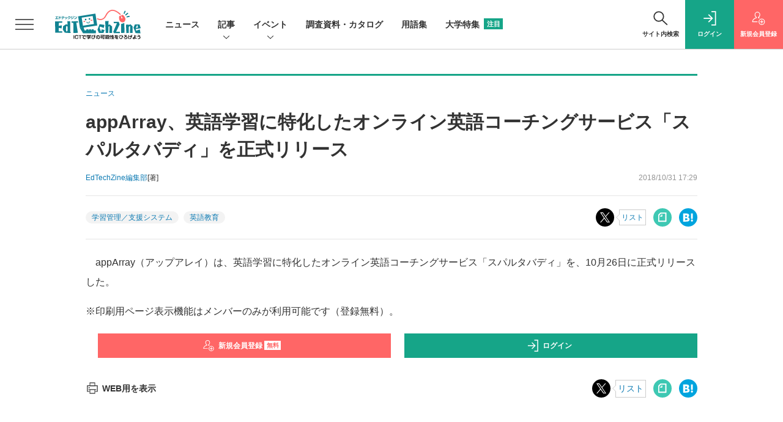

--- FILE ---
content_type: text/html; charset=UTF-8
request_url: https://edtechzine.jp/article/detail/1531?mode=print
body_size: 40874
content:





<!DOCTYPE html>
<!--[if lte IE 8]>         <html class="no-js lt-ie8" lang="ja"> <![endif]-->
<!--[if gt IE 8]><!--> <html class="no-js gt-ie9" lang="ja"> <!--<![endif]--><head prefix="og: http://ogp.me/ns# fb: http://ogp.me/ns/fb# article: http://ogp.me/ns/article#">
<script>
var dataLayer = dataLayer || [];
dataLayer.push({
'trackPageview':'ET/article/detail/1531',
'member' : 'nonmember',
'corner' : '/corner/1',
'article_type' : 'ニュース',
'employee_name' : '齊木 崇',
'publishtime' : '2018-10-31',
'timestamp' : '2026-02-01 11:30:14',
'author_name' : 'EdTechZine編集部',
});
</script>
<script>(function(w,d,s,l,i){w[l]=w[l]||[];w[l].push({'gtm.start':
new Date().getTime(),event:'gtm.js'});var f=d.getElementsByTagName(s)[0],
j=d.createElement(s),dl=l!='dataLayer'?'&l='+l:'';j.async=true;j.src=
'https://www.googletagmanager.com/gtm.js?id='+i+dl;f.parentNode.insertBefore(j,f);
})(window,document,'script','dataLayer','GTM-TW6MHGM');
</script>
  <meta charset="utf-8">
  <title>appArray、英語学習に特化したオンライン英語コーチングサービス「スパルタバディ」を正式リリース|EdTechZine（エドテックジン）</title>
  <meta http-equiv="X-UA-Compatible" content="IE=edge">
  <meta name="viewport" content="width=device-width, initial-scale=1.0">
  <meta name="format-detection" content="telephone=no">
  <meta name="description" content="　appArray（アップアレイ）は、英語学習に特化したオンライン英語コーチングサービス「スパルタバディ」を、10月26日に正式リリースした。">
  <meta name="keywords" content="学習管理／支援システム,英語教育">
  <meta name="ROBOTS" content="NOODP">
  <meta name="robots" content="max-image-preview:large">
  <meta name="application-name" content="EdTechZine"/>
  <meta name="msapplication-config" content="browserconfig.xml" />
    <meta property="og:title" content="appArray、英語学習に特化したオンライン英語コーチングサービス「スパルタバディ」を正式リリース">
  <meta property="og:type" content="article">
  <meta property="og:url" content="https://edtechzine.jp/article/detail/1531">
  <meta property="og:image" content="https://edtechzine.jp/lib/img/cmn/fb_logo.png" />
    <meta property="og:image:width" content="600">
  <meta property="og:image:height" content="315">
    <meta property="og:site_name" content="EdTechZine">
  <meta property="og:description" content="　appArray（アップアレイ）は、英語学習に特化したオンライン英語コーチングサービス「スパルタバディ」を、10月26日に正式リリースした。">
  <meta property="fb:admins" content="">

  <meta name="twitter:card" content="summary_large_image">
  <meta name="twitter:site" content="edtechzine">
  <meta name="twitter:image" content="https://edtechzine.jp/lib/img/cmn/fb_logo.png">
    <meta name="cXenseParse:url" content="https://edtechzine.jp/article/detail/1531">
<meta name="cxenseparse:sho-article-type" content="ニュース">
<meta name="cxenseparse:sho-article-title" content="appArray、英語学習に特化したオンライン英語コーチングサービス「スパルタバディ」を正式リリース">
<meta name="cxenseparse:sho-corner" content="ニュース">
<meta name="cxenseparse:sho-corner-id" content="1">
    <meta name="cxenseparse:sho-tag" content="学習管理／支援システム">
    <meta name="cxenseparse:sho-tag" content="英語教育">
<meta name="cxenseparse:sho-author" content="トップスタジオ（畑明恵）">
  <meta name="cxenseparse:sho-author" content="EdTechZine編集部">
  <meta name="cxenseparse:sho-publish-y" content="2018">
<meta name="cxenseparse:sho-publish-m" content="201810">
<meta name="cxenseparse:sho-publish-d" content="20181031">
<meta name="cxenseparse:recs:publishtime" content="2018-10-31T17:29:00+09:00">
  
<meta name="cxenseparse:recs:image" content="https://edtechzine.jp/static/common/images/logo_article.png"/>
<meta name="cxenseparse:sho-articlepath" content="article/detail/1531">

      
                <link rel="canonical" href="https://edtechzine.jp/article/detail/1531"/>
    <meta name="cXenseParse:pageclass" content="article"/>
    <link rel="alternate" type="application/rss+xml" href="/rss/new/index.xml" title="RSS new article">
  <link rel="shortcut icon" href="/favicon.ico">
  <link rel="apple-touch-icon" href="/apple-touch-icon.png?v2" sizes="180x180">

          <link rel="stylesheet" href="//et-cdn.shoeisha.jp/static/templates/css/bootstrap.custom.css?v1">
    <link href="//et-cdn.shoeisha.jp/static/templates/css/main-edtechzine.css?v1" rel="stylesheet" type="text/css">
    <link href="//et-cdn.shoeisha.jp/static/templates/css/edtechzine.css?v2" rel="stylesheet" type="text/css">
    <link href="//et-cdn.shoeisha.jp/static/templates/css/prettify.css" rel="stylesheet" type="text/css">
     <link href="//et-cdn.shoeisha.jp/static/templates/css/scroll-hint.css" rel="stylesheet" type="text/css">
  
  <link rel="stylesheet" href="//et-cdn.shoeisha.jp/static/templates/css/print.css" id="subStyle">       <!--[if lt IE 9]>
  <script src="//et-cdn.shoeisha.jp/static/common/js/html5.js"></script>
  <![endif]-->
  
    <script src="//et-cdn.shoeisha.jp/static/templates/lib/js/jquery-3.5.1.min.js"></script>
    <script src="//et-cdn.shoeisha.jp/lib/js/bootstrap_jquery.js"></script>
  <script src="//et-cdn.shoeisha.jp/static/templates/js/bootstrap.min.js" defer></script>

    <script src="//et-cdn.shoeisha.jp/static/templates/js/dfp.js?v1"></script>
    <script src="//et-cdn.shoeisha.jp/static/templates/js/edtechzine.js?v3"></script>
  <script src="//et-cdn.shoeisha.jp/lib/js/prettify/prettify.js"></script>
  <script src="//et-cdn.shoeisha.jp/lib/js/jquery.magnific-popup.min.js"></script>
    <script src="//et-cdn.shoeisha.jp/static/templates/js/main.js" defer></script>
  <script src="//et-cdn.shoeisha.jp/static/templates/js/lazysizes.min.js"></script>
  <script src="//et-cdn.shoeisha.jp/static/common/js/embed.js"></script>
  <script src="//et-cdn.shoeisha.jp/static/templates/js/scroll-hint.min.js"></script>

  <script>
  $(function() {
    $('.c-article_rating_btn').on('click', function (e) {
        if ($('.c-review_count')) {
            var review = $('.c-review_count')[0].dataset.review;
            var article_id = $('.c-review_count')[0].dataset.articleId;
        } else {
            return false;
        }
        if ( review == 'reviewing' ) {
              $(this).removeClass('on');
        }

        var data = {};
        var method = 'add';
        if (review == 'reviewing') {
            method = 'delete';
        }
        var url = '/api/rating/' + method + '/' + article_id;
        $.ajax({
            type: "POST",
            url: url,
            data: data,
            success: function (data) {
                if (data.status != "0") {
                    var counter = 1;
                    if (data.message == 'none') {
                        counter = -1;
                    }
                    $('.c-review_count').text(data.count);
                    $('.c-review_count').each(function (i, v) {
                        v.dataset.count = parseInt(v.dataset.count) + counter;
                        v.dataset.review = data.message
                    });

                }
            },
            error: function (data) {
            }
        });
    });

  });
</script>
<script>
$(function(){
    var windowWidth = $(window).width();
    var headerHight = 115;
    if(location.hash){
      if (location.hash.indexOf("#fn") != -1) {
        var urlHash= location.hash.replace(/:/g, "\\:");
        if($(urlHash).length){
          $("html,body").animate({scrollTop:$(urlHash).offset().top - headerHight});
        }
      }
    }
    $('a[href^="#fn"]').click(function() {
    var href= $(this).attr("href").replace(/:/g, "\\:");
    if($(href).length){
      $("html,body").animate({scrollTop:$(href).offset().top - headerHight});
    }
    return false;
   });
});
</script>
<script>
    window['GoogleAnalyticsObject'] = 'ga';window['ga'] = window['ga'] || function() {(window['ga'].q = window['ga'].q || []).push(arguments)};
  window.googletag = window.googletag || {cmd: []};
</script>
  <script type="text/javascript">
    // Ad
    init_dfp();

    var mobile_flag;
    var view_mode;

        $(function(){
      if ((navigator.userAgent.indexOf('iPhone') > 0 || navigator.userAgent.indexOf('iPod') > 0 || navigator.userAgent.indexOf('Android') > 0)) {
        $('.login_button').removeAttr('data-toggle');
        $('.login_button').attr('href', 'https://shoeisha.jp/users/login/edtechzine?ref=/article/detail/1531?mode=print');
      }
    });

    if ((navigator.userAgent.indexOf('iPhone') > 0 || navigator.userAgent.indexOf('iPad') > 0)
    //if ((navigator.userAgent.indexOf('iPhone') > 0 && navigator.userAgent.indexOf('iPad') == -1)
      || navigator.userAgent.indexOf('iPod') > 0 || navigator.userAgent.indexOf('Android') > 0)
        mobile_flag = 1;

    $(function(){
    });
  </script>
      <style>
.modal-open{
  position: fixed;
  display: flex;
  align-items: center;
  justify-content: center;
  top: 50%;
  left: 50%;
  width: 300px;
  height: 50px;
  font-weight: bold;
  color: #fff;
  background: #000;
  margin: auto;
  cursor: pointer;
  transform: translate(-50%,-50%);
}
.modal-container{
  position: fixed;
  top: 0;
  left: 0;
  width: 100%;
  height: 100%;
  text-align: center;
  background: rgba(0,0,0,50%);
  padding: 40px 20px;
  overflow: auto;
  opacity: 0;
  visibility: hidden;
  transition: .3s;
    box-sizing: border-box;
}
.modal-container:before{
  content: "";
  display: inline-block;
  vertical-align: middle;
  height: 100%;
}
.modal-container.active{
  opacity: 1;
  visibility: visible;
  z-index: 199999;
}
.modal-body{
  position: relative;
  display: inline-block;
  vertical-align: middle;
  max-width: 720px;
  width: 90%;
}
.modal-close{
  position: absolute;
  display: flex;
    align-items: center;
    justify-content: center;
  top: -40px;
  right: -40px;
  width: 40px;
  height: 40px;
  font-size: 40px;
  color: #fff;
  cursor: pointer;
}
.modal-content{
  background: #fff;
  text-align: center;
  padding: 30px;
}
</style>
<script>
  function loaded_modal_window() {
    window.googletag = window.googletag || {cmd: []};
    googletag.cmd.push(function() {
      googletag.defineSlot('/5473248/ETZ_Modal', [640, 480], 'div-gpt-ad-1676855841491-0').addService(googletag.pubads());
      googletag.pubads().collapseEmptyDivs(true);
      googletag.pubads().enableSingleRequest();
      googletag.enableServices();
    });
  }
  function check_modal_window() {
    var ad = $('#'+'div-gpt-ad-1676855841491-0').find('iframe').last();
    var contents = ad.contents();
    if (contents.length === 0 || contents.find('body').length === 0) {
        $('#' + 'div-gpt-ad-1676855841491-0').remove();
    } else {
        container.addClass('active');
        _resize(sp_flag);
    }
  }
  function _resize(sp_flag){
    if(sp_flag){
        var ad = $('#'+"div-gpt-ad-1676855841491-0").find('iframe');
        var ww = $('#'+"div-gpt-ad-1676855841491-0").width();
        var style = document.createElement("style");
        document.head.appendChild( style );
        var sheet = style.sheet;
        sheet.insertRule( "#div-gpt-ad-1676855841491-0 iframe {-moz-transform: scale("+ww/640+","+ww/640+");-moz-transform-origin: 0 0;-webkit-transform: scale("+ww/640+","+ww/640+");-webkit-transform-origin: 0 0;-o-transform: scale("+ww/640+","+ww/640+");-o-transform-origin: 0 0;-ms-transform: scale("+ww/640+","+ww/640+");-ms-transform-origin: 0 0;}", 0 );
    }
  }
  function modal_window_setting(){
    close.on('click',function(){  
      container.removeClass('active');
    });
    $(document).on('click',function(e) {
      if(!$(e.target).closest('.modal-body').length) {
        container.removeClass('active');
      }
    });
  }
</script>
<!-- モーダル本体 -->
<div class="modal-container">
  <div class="modal-body">
    <!-- 閉じるボタン -->
    <div class="modal-close">×</div>
    <!-- モーダル内のコンテンツ -->
    <div id="modal-window-content" class="modal-content">
      <div class="" id="div-gpt-ad-1676855841491-0">
        <script>
          var open = $('a'),
              close = $('.modal-close'),
              container = $('.modal-container');
              _href = false;
                              var tieup_flag = false;
                            var proof_flag = window.location.href.indexOf("article/proof") !== -1;

          var ua = navigator.userAgent;
          var sp_flag = false;
          if ((ua.indexOf("iPhone") > 0 || ua.indexOf("iPod") > 0 || (screen.availWidth <= 820 && ua.indexOf("iPad") > 0) || (ua.indexOf("Android") > 0 && ua.indexOf("Mobile") > 0) || ua.indexOf("Windows Phone") > 0 || ua.indexOf("BlackBerry") > 0)) {
            sp_flag = true;
          }else{
            if ( !tieup_flag && !proof_flag) {
              loaded_modal_window();
              modal_window_setting();
            }
          }
          googletag.cmd.push(function() { googletag.display("div-gpt-ad-1676855841491-0"); });
          $(window).on('load', function() {
            if ( !tieup_flag && !proof_flag) {
              check_modal_window();
            }
          });
        </script>
      </div>
    </div>
  </div>
</div>


<!-- Cxense script start -->
<script type="text/javascript">
  var eU = eU || {};
  eU.logging = 'nonmember';
  eU.isLoggingIn = function() {
    return this.logging === 'regular' ? 'true' : 'false';
  }

  function cxHasLocalStorage() {
    try { return typeof window.localStorage === 'object' && typeof window.localStorage.getItem === 'function'; } catch (e) { return false; }
  }
  function cx_getOptOutStatus(key) {
    var status = false;
    if (cxHasLocalStorage()) {
      var optedOut = window.localStorage.getItem(key);
      if (optedOut && optedOut === 'true') {
        status = true;
      }
    }
    return status;
  }
  var cX = cX || {};
  cX.callQueue = cX.callQueue || [];
  if (cx_getOptOutStatus('cx_optOut')) {
    cX.callQueue.push(['requireConsent']);
    cX.callQueue.push(['clearIds']);
  }
  cX.CCE = cX.CCE || {}; cX.CCE.callQueue = cX.CCE.callQueue || [];
  cX.callQueue.push(['setSiteId', '1142976447317281058']);

  var cx_props = cx_props || {}; cx_props['k'] = [];
  var cpl = [];
  var spl = [];
  cX.callQueue.push(['invoke', function() {
    var cp = {}, sa = {};
    var cpMaxLen = 40;
    var cpKeyLen = 20;
    try{
      var refhost = cX.library._findRealReferrer().split('/')[2];
      if(refhost && location.hostname !== refhost) {
        cp["referrer_host"] = sa["referrer_host_S"] = refhost.slice(0,cpMaxLen);
      }
    }catch(e){}
    var u = ["utm_source", "utm_medium", "utm_term", "utm_content", "utm_campaign"];
    if((typeof(spl) !== "undefined") && (Object.prototype.toString.call(spl) === "[object Array]")) {
      Array.prototype.push.apply(u, spl);
    }
    if(location.search) location.search.substring(1).split("&").forEach(function(k){
      try{
        var v = k.split("=");
        if(v[0].slice(0,3)==="cx_" && v[1]) {
          sa[v[0].replace(/^cx_/,"")+"_S"] = decodeURIComponent(v[1]).slice(0,cpMaxLen);
        } else if(u.indexOf(v[0].toLowerCase())!==-1 && v[1]) {
          cp[v[0].toLowerCase().slice(0,cpKeyLen)] = sa[v[0].toLowerCase()+"_S"] = decodeURIComponent(v[1]).slice(0,cpMaxLen);
        } else if((typeof(cpl) !== "undefined") && (Object.prototype.toString.call(cpl) === "[object Array]") && (cpl.indexOf(v[0].toLowerCase())!==-1 && v[1])) {
          cp[v[0].toLowerCase().slice(0,cpKeyLen)] = decodeURIComponent(v[1]).slice(0,cpMaxLen);
        }
      }catch(e){}
    });
    if(!cX.getUserId(false)) {
      cp["newuser"] = sa["newuser_S"] = "true";
    }
    else {
      try{
        var t = new Date().getTime() - parseInt(cX.library.m_atfr.match(/altm=(\d+)/)[1]);
        if (t >= 1000*60*30) {
          cX.stopAllSessionAnnotations();
          var da = Math.floor(t/(1000*60*60*24));
          if(da < 1) {
            cp["elapsed"] = sa["elapsed_S"] = "\u0031\u65E5\u4EE5\u5185";
          } else if(da < 7) {
            cp["elapsed"] = sa["elapsed_S"] = String(da)+"\u65E5\u3076\u308A";
          } else if(da < 31) {
            cp["elapsed"] = sa["elapsed_S"] = String(Math.floor(da/7))+"\u9031\u9593\u3076\u308A";
          } else if(da < 365) {
            cp["elapsed"] = sa["elapsed_S"] = String(Math.floor(da/31))+"\u30F6\u6708\u3076\u308A";
          } else {
            cp["elapsed"] = sa["elapsed_S"] = "1\u5E74\u4EE5\u4E0A";
          }
        }
      } catch(e) {}
    }
    var cx_eu = cX.getCookie('eu');
    if (cx_eu){
        cX.setCustomParameters({'status': 'login'});
        cX.addExternalId({'id': cx_eu, 'type': 'sho'});
    }
    if (typeof eU !== 'undefined' && typeof eU.isLoggingIn === 'function') {
        cX.setCustomParameters({'logging_in': eU.isLoggingIn()});
    }

    var originalRef=document.referrer;
    if(originalRef.match(/faeb92b469b40c9d72e4-dc920caace12a27e58d45a42e86d29a2\.ssl\.cf2\.rackcdn\.com\/generic_v[0-9]+\.html/) || originalRef.match(/cdn\.cxpublic\.com\/generic_v[0-9]+\.html/)){
        sa["cx_source_S"] = "cxrecs";
    }
    if(Object.keys(cp).length>0) {
      cX.setCustomParameters(cp);
    }
    if(Object.keys(sa).length>0) {
      cX.startSessionAnnotation(sa);
    }
    try {
      "newuser_S" in cX.library._getSessionAnnotations() && cx_props['k'].push("newuser");
    } catch(e) {}
  }]);
  if (location.pathname.match(/^\/article\/detail\/(\d+)/)) {
    var current_page = 1;
    if(location.search) location.search.substring(1).split("&").forEach(function(k){
      try{
        var v = k.split("=");
        if (v[0] === 'p') {
          current_page = v[1];
        }
      }catch(e){}
    });
    cX.callQueue.push(['setCustomParameters', { 'page': current_page }]);
  }

  cX.CCE.callQueue.push(['sendPageViewEvent', 'sho', '15407cc43187c9b0981171abc4e9b4dc4e1d7c22']);
</script>
<script type="text/javascript">
(function(d,s,e,t){e=d.createElement(s);e.type='text/java'+s;e.async='async';e.src='https://cdn.cxense.com/cx.cce.js';t=d.getElementsByTagName(s)[0];t.parentNode.insertBefore(e,t);})(document,'script');
</script>
<script>(function(src){var a=document.createElement("script");a.type="text/javascript";a.async=true;a.src=src;var b=document.getElementsByTagName("script")[0];b.parentNode.insertBefore(a,b)})("https://experience-ap.piano.io/xbuilder/experience/load?aid=shEpMxPLpj");</script>
<!-- Cxense script end -->
<!-- Cxense Customized script start -->
<script type="text/javascript">
  window.cXcustom = window.cXcustom || function() {(window.cXcustom.q = window.cXcustom.q || []).push(arguments)};
  cX.callQueue.push(['invoke', function() {
    var cx_reading_params = {origin: "sho-web", persistedQueryId: "15407cc43187c9b0981171abc4e9b4dc4e1d7c22"};
    cXcustom("scrollDepth", function(pos){cX.sendEvent("scroll", {pos_entire_page:String(pos)+'%'}, cx_reading_params);} , 0, '', false, 1000);
    cXcustom("scrollDepth", function(pos){cX.sendEvent("scroll", {pos_in_article:String(pos)+'%'}, cx_reading_params);}, 1, 'c-article_content', false, 1000);
    cXcustom("clickedTracker", function(func, obj){func("clicked", obj, cx_reading_params)});
    cX.loadScript("/lib/js/cx-custom.js");
  }]);
</script>
<!-- Cxense Customized script end -->
<!-- Facebook Pixel Code -->
<script>!function(f,b,e,v,n,t,s){if(f.fbq)return;n=f.fbq=function(){n.callMethod?n.callMethod.apply(n,arguments):n.queue.push(arguments)};if(!f._fbq)f._fbq=n;n.push=n;n.loaded=!0;n.version='2.0';n.queue=[];t=b.createElement(e);t.async=!0;t.src=v;s=b.getElementsByTagName(e)[0];s.parentNode.insertBefore(t,s)}(window,document,'script','https://connect.facebook.net/en_US/fbevents.js');fbq('init', '1704151296468367'); fbq('track', 'PageView');</script><noscript><img height="1" width="1" src="https://www.facebook.com/tr?id=1704151296468367&ev=PageView&noscript=1"/></noscript>
<!-- End Facebook Pixel Code -->
</head>

<body id="Detail">
<noscript><iframe src="https://www.googletagmanager.com/ns.html?id=GTM-TW6MHGM"
height="0" width="0" style="display:none;visibility:hidden"></iframe></noscript>
<div id="fb-root"></div>
  <script>(function(d, s, id) {
    var js, fjs = d.getElementsByTagName(s)[0];
    if (d.getElementById(id)) return;
    js = d.createElement(s); js.id = id;
    js.src = 'https://connect.facebook.net/ja_JP/sdk.js#xfbml=1&version=v3.2';
    fjs.parentNode.insertBefore(js, fjs);
  }(document, 'script', 'facebook-jssdk'));</script>


  <div class="l-page">
  <div class="c-modal c-loginmodal" data-modal="login">
  <div class="c-modal_inner">
    <div class="c-modal_dialog">
      <div class="c-loginmodal_header">
        <div class="c-loginmodal_header_bar">
          <div class="c-loginmodal_header_inner">
            <div class="c-loginmodal_header_logo"><img src="//et-cdn.shoeisha.jp/static/templates/img/common/logo_edtechzine.svg" alt="appArray、英語学習に特化したオンライン英語コーチングサービス「スパルタバディ」を正式リリース|EdTechZine（エドテックジン）"></div>
            <div class="c-loginmodal_header_id"><img src="//et-cdn.shoeisha.jp/static/templates/img/common/logo_id.png" alt="SHOEISHA iD"></div>
          </div>
        </div>
      </div>
      <div class="c-loginmodal_body">
        <p id="valid_message"></p>
        <form action="https://edtechzine.jp/user/login" method="POST">
          <input type="hidden" name="ref" value="/article/detail/1531?mode=print">
          <div class="c-loginmodal_formgroup">
            <div class="c-loginmodal_formitem row">
              <label for="email" class="col-form-label"><svg class="icon"><use xlink:href="https://edtechzine.jp/static/templates/img/common/sprite.svg?v1#icon-mail"/></svg>メールアドレス</label>
              <div>
                <input type="email" id="email" name="email" class="form-control" placeholder="sample@edtechzine.jp" required>
              </div>
            </div>
            <div class="c-loginmodal_formitem row">
              <label for="password" class="col-form-label"><svg class="icon"><use xlink:href="https://edtechzine.jp/static/templates/img/common/sprite.svg?v1#icon-password"/></svg>パスワード</label>
              <div>
                <input type="password" id="password" name="password" class="form-control" required>
              </div>
              <div class="c-loginmodal_formitem_notes">
                <p><a href="https://shoeisha.jp/users/password">パスワードを忘れた場合はこちら</a></p>
              </div>
            </div>
          </div>
                    <div class="c-loginmodal_login">
            <button type="submit" class="c-btn -fluid">ログイン</button>
          </div>
        </form>
        <div class="c-loginmodal_notes">
          <p>※旧SEメンバーシップ会員の方は、同じ登録情報（メールアドレス＆パスワード）でログインいただけます</p>
        </div>
      </div>
      <div class="c-close c-modal_close"><button type="button" class="c-close_btn c-modal_close_btn" aria-label="閉じる"><span class="c-close_icon c-modal_close_icon"></span></button></div>
    </div>
  </div>
</div>

<script>
  $(function(){
    if (location.hash.indexOf('#login_e') == 0){
      $('#valid_message').html('<font color="red"><b>IDまたはパスワードが違います。</b></font>');
      $('.l-modal_overlay').addClass('is-active');
      $('.c-modal').addClass('is-active');
    }
  });
</script>

    <header class="l-header">
  <div class="l-header_bar">
    <div class="l-header_inner">
      <div class="l-header_togglemenu">
        <span class="">
          <button type="button" class="l-header_togglemenu_btn" data-megamenu="allmenu" aria-label="メニューを開く"><span class="l-header_togglemenu_icon"></span></button>
        </span>
      </div>
      <div class="l-header_logo ga_nav">
                <a href="/"><img src="//et-cdn.shoeisha.jp/static/templates/img/common/logo_edtechzine.svg" alt="appArray、英語学習に特化したオンライン英語コーチングサービス「スパルタバディ」を正式リリース|EdTechZine（エドテックジン）"></a>
              </div>
      <div class="l-header_globalnav ga_nav">
        <ul class="l-header_globalnav_list">
                    <li class="l-header_globalnav_listitem">
            <a href="/news"  class="l-header_globalnav_link">                          ニュース 
                                    </a>          </li>
                    <li class="l-header_globalnav_listitem">
                                      <button type="button" class="l-header_globalnav_btn" data-megamenu="articles">
              記事<svg class="icon"><use xlink:href="https://edtechzine.jp/static/templates/img/common/sprite.svg?v1#icon-arrow_down"/></svg>
              </button>
                                              </li>
                    <li class="l-header_globalnav_listitem">
                                      <button type="button" class="l-header_globalnav_btn" data-megamenu="event">
              イベント<svg class="icon"><use xlink:href="https://edtechzine.jp/static/templates/img/common/sprite.svg?v1#icon-arrow_down"/></svg>
              </button>
                                              </li>
                    <li class="l-header_globalnav_listitem">
            <a href="/feature/survey"  class="l-header_globalnav_link">                          調査資料・カタログ 
                                    </a>          </li>
                    <li class="l-header_globalnav_listitem">
            <a href="/glossary"  class="l-header_globalnav_link">                          用語集 
                                    </a>          </li>
                    <li class="l-header_globalnav_listitem">
            <a href="/university"  class="l-header_globalnav_link">                          大学特集 
                        <em class="c-ctabox_heading_badge">注目</em>            </a>          </li>
                  </ul>
      </div>
      <div class="l-header_functionnav">
        <ul class="l-header_functionnav_list">
          <li class="l-header_functionnav_listitem -search"><button type="button" class="l-header_functionnav_btn l-header_search_btn" data-megamenu="search"><span class="l-header_functionnav_btn_inner"><svg class="icon"><use xlink:href="https://edtechzine.jp/static/templates/img/common/sprite.svg?v1#icon-search"/></svg>サイト内検索</span><span class="l-header_search_icon"></span></button></li>
          

<script>
  $(function(){


    if (location.hash.indexOf('#login_e') == 0){
      $('#valid_message').html('<font color="red"><b>IDまたはパスワードが違います。</b></font>');
      $('#modal_login').modal('show')
    }
  });
</script>

    <li class="l-header_functionnav_listitem -login">
    <button type="button" class="l-header_functionnav_btn c-modal_trigger" data-modal="login"><span class="l-header_functionnav_btn_inner"><svg class="icon"><use xlink:href="https://edtechzine.jp/static/templates/img/common/sprite.svg?v1#icon-login"/></svg>ログイン</span></button>
  </li>
  <li class="l-header_functionnav_listitem -regist ga-register-link"><a href="/user/regist/?ref=/article/detail/1531?mode=print&amp;utm_source=edtechzine.jp&amp;utm_medium=self&amp;utm_campaign=regist&amp;utm_term=/article/detail/1531" class="l-header_functionnav_btn"><span class="l-header_functionnav_btn_inner"><svg class="icon"><use xlink:href="https://edtechzine.jp/static/templates/img/common/sprite.svg?v1#icon-regist"/></svg>新規<br class="hidden-up-md">会員登録</span></a></li>
          </ul>
      </div>
    </div>
  </div>
</header>  <div class="l-megamenu ga_nav" data-nosnippet>
  <div class="l-megamenu_overlay"></div>
  <div class="l-megamenu_item" data-megamenu="allmenu">
    <div class="l-megamenu_inner container">
              
<div class="l-megamenu_functionnav">
  <div class="l-megamenu_functionnav_search">
    <form action="/search/" name="search" method="GET">
      <div class="c-search">
        <input type="search" name="q" placeholder="サイト内検索" title="サイト内検索" class="c-input"><button type="submit" class="c-search_btn"><svg class="icon" aria-label="検索"><use xlink:href="https://edtechzine.jp/static/templates/img/common/sprite.svg?v1#icon-search"/></svg></button>
      </div>
    </form>
  </div>
  <div class="l-megamenu_functionnav_usermenu d-none d-md-block">
    <ul class="l-megamenu_functionnav_usermenu_list">
      

<script>
  $(function(){


    if (location.hash.indexOf('#login_e') == 0){
      $('#valid_message').html('<font color="red"><b>IDまたはパスワードが違います。</b></font>');
      $('#modal_login').modal('show')
    }
  });
</script>

    <li class="l-footer_functionnav_usermenu_listitem"><button type="button" class="c-btn -fluid -login c-modal_trigger" data-modal="login"><svg class="icon"><use xlink:href="https://edtechzine.jp/static/templates/img/common/sprite.svg?v1#icon-login"/></svg>ログイン</button></li>
  <li class="l-footer_functionnav_usermenu_listitem ga-register-link"><a href="/user/regist/?ref=/article/detail/1531?mode=print&amp;utm_source=edtechzine.jp&amp;utm_medium=self&amp;utm_campaign=regist&amp;utm_term=/article/detail/1531" class="c-btn -fluid -regist"><svg class="icon"><use xlink:href="https://edtechzine.jp/static/templates/img/common/sprite.svg?v1#icon-regist"/></svg>新規会員登録</a></li>
      </ul>
  </div>
  <div class="l-megamenu_functionnav_links">
    <ul class="l-megamenu_functionnav_links_list">
	  	<li class="l-megamenu_functionnav_links_listitem"><a href="https://x.com/edtechzine" target="_blank"><img src="//et-cdn.shoeisha.jp/static/templates/img/icon/icon_x.svg" alt="X"></a></li>
  		<li class="l-megamenu_functionnav_links_listitem"><a href="https://www.facebook.com/edtechzine.jp/" target="_blank"><img src="//et-cdn.shoeisha.jp/static/templates/img/icon/logo-fb-color.svg" alt="facebook"></a></li>
            <li class="l-megamenu_functionnav_links_listitem"><a href="/ml/backnumber" class="l-megamenu_functionnav_link">メールバックナンバー<svg class="icon hidden-up-md"><use xlink:href="https://edtechzine.jp/static/templates/img/common/sprite.svg?v1#icon-linkarrow"/></svg></a></li>
    </ul>
  </div>
  <div class="l-megamenu_functionnav_cta">
    <ul class="l-megamenu_functionnav_cta_list">
      <li class="l-megamenu_functionnav_cta_listitem"><a href="/offering" class="c-btn -fluid -outline">記事掲載のご依頼</a></li>      <li class="l-megamenu_functionnav_cta_listitem"><a href="https://www.shoeisha.co.jp/ad/web/edtechzine" class="c-btn -fluid -outline">広告掲載のご案内</a></li>    </ul>
  </div>
</div>

              
<div class="c-stacknav l-megamenu_stacknav">
  <ul class="c-stacknav_list">
          <li class="c-stacknav_listitem">
      <a href="/news"  class="c-stachnav_heading">ニュース<svg class="icon"><use xlink:href="https://edtechzine.jp/static/templates/img/common/sprite.svg?v1#icon-linkarrow"/></svg></a>
      <div class="c-stacknav_details">
        <ul class="l-megamenu_medialist row row-cols-sm-2 g-3">
                    <li>
            <div class="l-megamenu_media">
                            <div class="l-megamenu_media_content">
                <p class="l-megamenu_media_heading"><a href="/article/detail/13448">小中学生の保護者、半数が高校授業料無償化の拡充で高校選びに対する考え方に変化【湘南ゼミナール調べ】</a></p>
              </div>                  
            </div>
          </li>
                  </ul>
      </div>
    </li>
              <li class="c-stacknav_listitem">
      <a href="/article"  class="c-stachnav_heading">新着記事一覧<svg class="icon"><use xlink:href="https://edtechzine.jp/static/templates/img/common/sprite.svg?v1#icon-linkarrow"/></svg></a>
      <div class="c-stacknav_details">
        <ul class="l-megamenu_medialist row row-cols-sm-2 g-3">
                    <li class="">
            <div class="l-megamenu_media">
              <figure class="l-megamenu_media_img">
              <img data-src="//et-cdn.shoeisha.jp/static/images/article/13291/13291_th.jpg" alt="" width="200" height="150" class="lazyload">
              <noscript>
                <img src="//et-cdn.shoeisha.jp/static/images/article/13291/13291_th.jpg" alt="" width="200" height="150">
              </noscript>
              </figure>
              <div class="l-megamenu_media_content">
                <p class="l-megamenu_media_heading">
                <a href="/article/detail/13291">起業に関心がない生徒にもアントレプレナーシップ教育は必要？ 探究・アントレで教員が意識すべき点とは
                                </a>
                </p>
              </div>
            </div>
          </li>
                  </ul>

         
        <ul class="c-stacknav_detailslist">
                    <li class="c-stacknav_detailslistitem c-stacknav_accordion">
            <button type="button" class="c-stachnav_detailsheading c-stacknav_accordion_trigger">テーマから記事を探す<svg class="icon"><use xlink:href="https://edtechzine.jp/static/templates/img/common/sprite.svg?v1#icon-arrow_down"/></svg></button>
            <div class="c-stacknav_details c-stacknav_accordion_details">
              <ul class="c-stacknav_detailslist">
                                <li class="c-stacknav_detailslistitem">
                  <a href="/programming/ " class="c-stachnav_detailsheading" data-theme-title="プログラミング教育" data-theme-click-url="/programming" >プログラミング教育<svg class="icon"><use xlink:href="https://edtechzine.jp/static/templates/img/common/sprite.svg?v1#icon-linkarrow"/></svg></a>
                  <div class="c-stacknav_details">
                    <ul class="l-megamenu_medialist row g-3">
                                            <li>
                        <div class="l-megamenu_media">
                          <figure class="l-megamenu_media_img">
                          <img data-src="//et-cdn.shoeisha.jp/static/images/article/13255/13255_th.jpg" alt="" width="200" height="150" class="lazyload">
                          <noscript>
                            <img src="//et-cdn.shoeisha.jp/static/images/article/13255/13255_th.jpg" alt="" width="200" height="150">
                          </noscript>
                          </figure>
                          <div class="l-megamenu_media_content">
                            <p class="l-megamenu_media_heading"><a href="/article/detail/13255" class="ga_theme" data-theme-title="プログラミング教育" data-theme-click-url="/article/detail/13255">【松山東雲女子大学】地方・文系の女子大学でデジタル教育の奮闘──情報系教員を確保する｢秘策｣も</a></p>
                          </div>
                        </div>
                      </li>
                                            <li>
                        <div class="l-megamenu_media">
                          <figure class="l-megamenu_media_img">
                          <img data-src="//et-cdn.shoeisha.jp/static/images/article/13084/13084_th.jpg" alt="" width="200" height="150" class="lazyload">
                          <noscript>
                            <img src="//et-cdn.shoeisha.jp/static/images/article/13084/13084_th.jpg" alt="" width="200" height="150">
                          </noscript>
                          </figure>
                          <div class="l-megamenu_media_content">
                            <p class="l-megamenu_media_heading"><a href="/article/detail/13084" class="ga_theme" data-theme-title="プログラミング教育" data-theme-click-url="/article/detail/13084">【高知工科大学】学群の新設と企業との共同プロジェクトによる独自PBLの実践</a></p>
                          </div>
                        </div>
                      </li>
                                          </ul>
                  </div>
                </li>
                                <li class="c-stacknav_detailslistitem">
                  <a href="/active_learning/ " class="c-stachnav_detailsheading" data-theme-title="アクティブラーニング" data-theme-click-url="/active_learning" >アクティブラーニング<svg class="icon"><use xlink:href="https://edtechzine.jp/static/templates/img/common/sprite.svg?v1#icon-linkarrow"/></svg></a>
                  <div class="c-stacknav_details">
                    <ul class="l-megamenu_medialist row g-3">
                                            <li>
                        <div class="l-megamenu_media">
                          <figure class="l-megamenu_media_img">
                          <img data-src="//et-cdn.shoeisha.jp/static/images/article/13291/13291_th.jpg" alt="" width="200" height="150" class="lazyload">
                          <noscript>
                            <img src="//et-cdn.shoeisha.jp/static/images/article/13291/13291_th.jpg" alt="" width="200" height="150">
                          </noscript>
                          </figure>
                          <div class="l-megamenu_media_content">
                            <p class="l-megamenu_media_heading"><a href="/article/detail/13291" class="ga_theme" data-theme-title="アクティブラーニング" data-theme-click-url="/article/detail/13291">起業に関心がない生徒にもアントレプレナーシップ教育は必要？ 探究・アントレで教員が意識すべき点とは</a></p>
                          </div>
                        </div>
                      </li>
                                            <li>
                        <div class="l-megamenu_media">
                          <figure class="l-megamenu_media_img">
                          <img data-src="//et-cdn.shoeisha.jp/static/images/article/13381/13381_th.jpg" alt="" width="200" height="150" class="lazyload">
                          <noscript>
                            <img src="//et-cdn.shoeisha.jp/static/images/article/13381/13381_th.jpg" alt="" width="200" height="150">
                          </noscript>
                          </figure>
                          <div class="l-megamenu_media_content">
                            <p class="l-megamenu_media_heading"><a href="/article/detail/13381" class="ga_theme" data-theme-title="アクティブラーニング" data-theme-click-url="/article/detail/13381">目指すべきは生徒の「生きる充実感」!? 社会と接続しながら、探究を実践するヒント</a></p>
                          </div>
                        </div>
                      </li>
                                          </ul>
                  </div>
                </li>
                                <li class="c-stacknav_detailslistitem">
                  <a href="/adaptive_learning/ " class="c-stachnav_detailsheading" data-theme-title="個別最適な学び" data-theme-click-url="/adaptive_learning" >個別最適な学び<svg class="icon"><use xlink:href="https://edtechzine.jp/static/templates/img/common/sprite.svg?v1#icon-linkarrow"/></svg></a>
                  <div class="c-stacknav_details">
                    <ul class="l-megamenu_medialist row g-3">
                                            <li>
                        <div class="l-megamenu_media">
                          <figure class="l-megamenu_media_img">
                          <img data-src="//et-cdn.shoeisha.jp/static/images/article/12680/12680_th.jpg" alt="" width="200" height="150" class="lazyload">
                          <noscript>
                            <img src="//et-cdn.shoeisha.jp/static/images/article/12680/12680_th.jpg" alt="" width="200" height="150">
                          </noscript>
                          </figure>
                          <div class="l-megamenu_media_content">
                            <p class="l-megamenu_media_heading"><a href="/article/detail/12680" class="ga_theme" data-theme-title="個別最適な学び" data-theme-click-url="/article/detail/12680">文科省・デジタル庁・総務省が描く「教育の情報化」の未来像とは？ 3省庁が取り組みを紹介</a></p>
                          </div>
                        </div>
                      </li>
                                            <li>
                        <div class="l-megamenu_media">
                          <figure class="l-megamenu_media_img">
                          <img data-src="//et-cdn.shoeisha.jp/static/images/article/11795/11795_th.jpg" alt="" width="200" height="150" class="lazyload">
                          <noscript>
                            <img src="//et-cdn.shoeisha.jp/static/images/article/11795/11795_th.jpg" alt="" width="200" height="150">
                          </noscript>
                          </figure>
                          <div class="l-megamenu_media_content">
                            <p class="l-megamenu_media_heading"><a href="/article/detail/11795" class="ga_theme" data-theme-title="個別最適な学び" data-theme-click-url="/article/detail/11795">慶大生が手掛ける探究学習を個別最適化するサービス──高校時代に感じた「モヤモヤ」が誕生のきっかけに</a></p>
                          </div>
                        </div>
                      </li>
                                          </ul>
                  </div>
                </li>
                                <li class="c-stacknav_detailslistitem">
                  <a href="/steam/ " class="c-stachnav_detailsheading" data-theme-title="STEAM教育" data-theme-click-url="/steam" >STEAM教育<svg class="icon"><use xlink:href="https://edtechzine.jp/static/templates/img/common/sprite.svg?v1#icon-linkarrow"/></svg></a>
                  <div class="c-stacknav_details">
                    <ul class="l-megamenu_medialist row g-3">
                                            <li>
                        <div class="l-megamenu_media">
                          <figure class="l-megamenu_media_img">
                          <img data-src="//et-cdn.shoeisha.jp/static/images/article/13349/13349_th.jpg" alt="" width="200" height="150" class="lazyload">
                          <noscript>
                            <img src="//et-cdn.shoeisha.jp/static/images/article/13349/13349_th.jpg" alt="" width="200" height="150">
                          </noscript>
                          </figure>
                          <div class="l-megamenu_media_content">
                            <p class="l-megamenu_media_heading"><a href="/article/detail/13349" class="ga_theme" data-theme-title="STEAM教育" data-theme-click-url="/article/detail/13349">【武蔵野大学】出口戦略を起点としたユニークな副専攻でデジタル教育を推進</a></p>
                          </div>
                        </div>
                      </li>
                                            <li>
                        <div class="l-megamenu_media">
                          <figure class="l-megamenu_media_img">
                          <img data-src="//et-cdn.shoeisha.jp/static/images/article/13360/13360_th.jpg" alt="" width="200" height="150" class="lazyload">
                          <noscript>
                            <img src="//et-cdn.shoeisha.jp/static/images/article/13360/13360_th.jpg" alt="" width="200" height="150">
                          </noscript>
                          </figure>
                          <div class="l-megamenu_media_content">
                            <p class="l-megamenu_media_heading"><a href="/article/detail/13360" class="ga_theme" data-theme-title="STEAM教育" data-theme-click-url="/article/detail/13360">【東京女子大学】女子大の強みを活かしたオンデマンド授業で、データサイエンス教育を推進</a></p>
                          </div>
                        </div>
                      </li>
                                          </ul>
                  </div>
                </li>
                                <li class="c-stacknav_detailslistitem">
                  <a href="/material/ " class="c-stachnav_detailsheading" data-theme-title="教材" data-theme-click-url="/material" >教材<svg class="icon"><use xlink:href="https://edtechzine.jp/static/templates/img/common/sprite.svg?v1#icon-linkarrow"/></svg></a>
                  <div class="c-stacknav_details">
                    <ul class="l-megamenu_medialist row g-3">
                                            <li>
                        <div class="l-megamenu_media">
                          <figure class="l-megamenu_media_img">
                          <img data-src="//et-cdn.shoeisha.jp/static/images/article/13224/13224_th.jpg" alt="" width="200" height="150" class="lazyload">
                          <noscript>
                            <img src="//et-cdn.shoeisha.jp/static/images/article/13224/13224_th.jpg" alt="" width="200" height="150">
                          </noscript>
                          </figure>
                          <div class="l-megamenu_media_content">
                            <p class="l-megamenu_media_heading"><a href="/article/detail/13224" class="ga_theme" data-theme-title="教材" data-theme-click-url="/article/detail/13224">若者の「AI依存」を防ぐため、教育者が果たすべき役割とは？ 精神科医である武蔵野大学・小西学長に聞く</a></p>
                          </div>
                        </div>
                      </li>
                                            <li>
                        <div class="l-megamenu_media">
                          <figure class="l-megamenu_media_img">
                          <img data-src="//et-cdn.shoeisha.jp/static/images/article/13393/13393_th.jpg" alt="" width="200" height="150" class="lazyload">
                          <noscript>
                            <img src="//et-cdn.shoeisha.jp/static/images/article/13393/13393_th.jpg" alt="" width="200" height="150">
                          </noscript>
                          </figure>
                          <div class="l-megamenu_media_content">
                            <p class="l-megamenu_media_heading"><a href="/article/detail/13393" class="ga_theme" data-theme-title="教材" data-theme-click-url="/article/detail/13393">タイピング習得前でもOK！ 生成AIで子どもたちの手書き原稿からスライドやインフォグラフィックを作成</a></p>
                          </div>
                        </div>
                      </li>
                                          </ul>
                  </div>
                </li>
                                <li class="c-stacknav_detailslistitem">
                  <a href="/literacy/ " class="c-stachnav_detailsheading" data-theme-title="情報リテラシー" data-theme-click-url="/literacy" >情報リテラシー<svg class="icon"><use xlink:href="https://edtechzine.jp/static/templates/img/common/sprite.svg?v1#icon-linkarrow"/></svg></a>
                  <div class="c-stacknav_details">
                    <ul class="l-megamenu_medialist row g-3">
                                            <li>
                        <div class="l-megamenu_media">
                          <figure class="l-megamenu_media_img">
                          <img data-src="//et-cdn.shoeisha.jp/static/images/article/13111/13111_th.jpg" alt="" width="200" height="150" class="lazyload">
                          <noscript>
                            <img src="//et-cdn.shoeisha.jp/static/images/article/13111/13111_th.jpg" alt="" width="200" height="150">
                          </noscript>
                          </figure>
                          <div class="l-megamenu_media_content">
                            <p class="l-megamenu_media_heading"><a href="/article/detail/13111" class="ga_theme" data-theme-title="情報リテラシー" data-theme-click-url="/article/detail/13111">AI活用を急ぐあまり、日本の教育現場で起こり得るリスクとは？ 最優先で身につけるべきリテラシーと倫理</a></p>
                          </div>
                        </div>
                      </li>
                                            <li>
                        <div class="l-megamenu_media">
                          <figure class="l-megamenu_media_img">
                          <img data-src="//et-cdn.shoeisha.jp/static/images/article/13152/13152_th.jpg" alt="" width="200" height="150" class="lazyload">
                          <noscript>
                            <img src="//et-cdn.shoeisha.jp/static/images/article/13152/13152_th.jpg" alt="" width="200" height="150">
                          </noscript>
                          </figure>
                          <div class="l-megamenu_media_content">
                            <p class="l-megamenu_media_heading"><a href="/article/detail/13152" class="ga_theme" data-theme-title="情報リテラシー" data-theme-click-url="/article/detail/13152">【宮崎大学】地元企業との強力タッグによる地域コンソーシアムの成功事例</a></p>
                          </div>
                        </div>
                      </li>
                                          </ul>
                  </div>
                </li>
                              </ul>
            </div>
          </li> 
          <li class="c-stacknav_detailslistitem c-stacknav_accordion">
            <button type="button" class="c-stachnav_detailsheading c-stacknav_accordion_trigger">連載から探す<svg class="icon"><use xlink:href="https://edtechzine.jp/static/templates/img/common/sprite.svg?v1#icon-arrow_down"/></svg></button>
            <div class="c-stacknav_details c-stacknav_accordion_details">
              <ul class="c-stacknav_detailslist">
                <li class="c-stacknav_detailslistitem">
                  <a href="/article/corner" class="c-stachnav_detailsheading">連載一覧<svg class="icon"><use xlink:href="https://edtechzine.jp/static/templates/img/common/sprite.svg?v1#icon-linkarrow"/></svg></a>
                  <div class="c-stacknav_details">
                    <ul class="c-stacknav_headinglist">
                                            <li class="c-stacknav_headinglistitem">
                        <p class="c-stacknav_headinglist_heading"><a href="/article/corner/13">キーパーソンインタビュー<svg class="icon"><use xlink:href="https://edtechzine.jp/static/templates/img/common/sprite.svg?v1#icon-linkarrow"/></svg></a></p>
                        <ul class="l-megamenu_medialist row g-3">
                          <li>
                            <div class="l-megamenu_media">
                              <figure class="l-megamenu_media_img">
                              <img data-src="//et-cdn.shoeisha.jp/static/images/article/13291/13291_th.jpg" alt="" width="200" height="150" class="lazyload">
                              <noscript>
                                <img src="//et-cdn.shoeisha.jp/static/images/article/13291/13291_th.jpg" alt="" width="200" height="150">
                              </noscript>
                              </figure>
                              <div class="l-megamenu_media_content">
                                <p class="l-megamenu_media_heading"><a href="/article/detail/13291">起業に関心がない生徒にもアントレプレナーシップ教育は必要？ 探究・アントレで教員が意識すべき点とは</a></p>
                              </div>
                            </div>
                          </li>
                        </ul>
                      </li>
                                            <li class="c-stacknav_headinglistitem">
                        <p class="c-stacknav_headinglist_heading"><a href="/article/corner/110">子どもも教師もワクワク！ デジタルツールで生まれる令和の学び<svg class="icon"><use xlink:href="https://edtechzine.jp/static/templates/img/common/sprite.svg?v1#icon-linkarrow"/></svg></a></p>
                        <ul class="l-megamenu_medialist row g-3">
                          <li>
                            <div class="l-megamenu_media">
                              <figure class="l-megamenu_media_img">
                              <img data-src="//et-cdn.shoeisha.jp/static/images/article/13393/13393_th.jpg" alt="" width="200" height="150" class="lazyload">
                              <noscript>
                                <img src="//et-cdn.shoeisha.jp/static/images/article/13393/13393_th.jpg" alt="" width="200" height="150">
                              </noscript>
                              </figure>
                              <div class="l-megamenu_media_content">
                                <p class="l-megamenu_media_heading"><a href="/article/detail/13393">タイピング習得前でもOK！ 生成AIで子どもたちの手書き原稿からスライドやインフォグラフィックを作成</a></p>
                              </div>
                            </div>
                          </li>
                        </ul>
                      </li>
                                            <li class="c-stacknav_headinglistitem">
                        <p class="c-stacknav_headinglist_heading"><a href="/article/corner/101">EdTechZine編集部だより<svg class="icon"><use xlink:href="https://edtechzine.jp/static/templates/img/common/sprite.svg?v1#icon-linkarrow"/></svg></a></p>
                        <ul class="l-megamenu_medialist row g-3">
                          <li>
                            <div class="l-megamenu_media">
                              <figure class="l-megamenu_media_img">
                              <img data-src="//et-cdn.shoeisha.jp/static/images/article/13408/13408_th.jpg" alt="" width="200" height="150" class="lazyload">
                              <noscript>
                                <img src="//et-cdn.shoeisha.jp/static/images/article/13408/13408_th.jpg" alt="" width="200" height="150">
                              </noscript>
                              </figure>
                              <div class="l-megamenu_media_content">
                                <p class="l-megamenu_media_heading"><a href="/article/detail/13408">「EdTechZine」2025年の記事・ニュースアクセス数ランキングトップ10</a></p>
                              </div>
                            </div>
                          </li>
                        </ul>
                      </li>
                                            <li class="c-stacknav_headinglistitem">
                        <p class="c-stacknav_headinglist_heading"><a href="/article/corner/140">好事例から解き明かす、大学経営とデジタル人材育成<svg class="icon"><use xlink:href="https://edtechzine.jp/static/templates/img/common/sprite.svg?v1#icon-linkarrow"/></svg></a></p>
                        <ul class="l-megamenu_medialist row g-3">
                          <li>
                            <div class="l-megamenu_media">
                              <figure class="l-megamenu_media_img">
                              <img data-src="//et-cdn.shoeisha.jp/static/images/article/13349/13349_th.jpg" alt="" width="200" height="150" class="lazyload">
                              <noscript>
                                <img src="//et-cdn.shoeisha.jp/static/images/article/13349/13349_th.jpg" alt="" width="200" height="150">
                              </noscript>
                              </figure>
                              <div class="l-megamenu_media_content">
                                <p class="l-megamenu_media_heading"><a href="/article/detail/13349">【武蔵野大学】出口戦略を起点としたユニークな副専攻でデジタル教育を推進</a></p>
                              </div>
                            </div>
                          </li>
                        </ul>
                      </li>
                                            <li class="c-stacknav_headinglistitem">
                        <p class="c-stacknav_headinglist_heading"><a href="/article/corner/125">先進事例紹介（探究学習）<svg class="icon"><use xlink:href="https://edtechzine.jp/static/templates/img/common/sprite.svg?v1#icon-linkarrow"/></svg></a></p>
                        <ul class="l-megamenu_medialist row g-3">
                          <li>
                            <div class="l-megamenu_media">
                              <figure class="l-megamenu_media_img">
                              <img data-src="//et-cdn.shoeisha.jp/static/images/article/13381/13381_th.jpg" alt="" width="200" height="150" class="lazyload">
                              <noscript>
                                <img src="//et-cdn.shoeisha.jp/static/images/article/13381/13381_th.jpg" alt="" width="200" height="150">
                              </noscript>
                              </figure>
                              <div class="l-megamenu_media_content">
                                <p class="l-megamenu_media_heading"><a href="/article/detail/13381">目指すべきは生徒の「生きる充実感」!? 社会と接続しながら、探究を実践するヒント</a></p>
                              </div>
                            </div>
                          </li>
                        </ul>
                      </li>
                                            <li class="c-stacknav_headinglistitem">
                        <p class="c-stacknav_headinglist_heading"><a href="/article/corner/131">大学のDX事例紹介<svg class="icon"><use xlink:href="https://edtechzine.jp/static/templates/img/common/sprite.svg?v1#icon-linkarrow"/></svg></a></p>
                        <ul class="l-megamenu_medialist row g-3">
                          <li>
                            <div class="l-megamenu_media">
                              <figure class="l-megamenu_media_img">
                              <img data-src="//et-cdn.shoeisha.jp/static/images/article/13228/13228_th.jpg" alt="" width="200" height="150" class="lazyload">
                              <noscript>
                                <img src="//et-cdn.shoeisha.jp/static/images/article/13228/13228_th.jpg" alt="" width="200" height="150">
                              </noscript>
                              </figure>
                              <div class="l-megamenu_media_content">
                                <p class="l-megamenu_media_heading"><a href="/article/detail/13228">市民にも開かれたプラットフォームを目指す「東北大アプリ」、そのねらいと可能性とは？</a></p>
                              </div>
                            </div>
                          </li>
                        </ul>
                      </li>
                                          </ul>
                  </div>
                </li>
                                <li class="c-stacknav_detailslistitem ga_authorCont"><a href="/author" class="c-stachnav_detailsheading">執筆者一覧<svg class="icon"><use xlink:href="https://edtechzine.jp/static/templates/img/common/sprite.svg?v1#icon-linkarrow"/></svg></a></li>
              </ul>
            </div>
          </li>
         
      </ul>
      </div>
    </li>

                  <li class="c-stacknav_listitem">
      <a href="/feature/online_seminar"  class="c-stachnav_heading">イベント<svg class="icon"><use xlink:href="https://edtechzine.jp/static/templates/img/common/sprite.svg?v1#icon-linkarrow"/></svg></a>
      <div class="c-stacknav_details">
        <section class="c-secondarysection">
                <div class="c-boxsection_eventindex">
          <div class="c-boxsection_eventindex_list">
              <div class="c-boxsection_eventindex_listitem_overview mb-3">
                <p class="c-boxsection_eventindex_listitem_logo">
                  <a href="/feature/online_seminar" >
<img data-src="//et-cdn.shoeisha.jp/static/images/megamenu/12/online_seminar.png" alt="EdTechZineオンラインセミナー" class="lazyload">
                  <noscript>
                    <img src="//et-cdn.shoeisha.jp/static/images/megamenu/12/online_seminar.png" alt="EdTechZineオンラインセミナー">
                  </noscript>
                  </a>
                </p>
                <div class="c-boxsection_eventindex_listitem_description">
                  <p><a href="/feature/online_seminar" ></a>EdTechZineオンラインセミナー<br></p>
                </div>
              </div>
          </div>
        </div>
        </section>
      </div>
    </li>
    
          
    <li class="c-stacknav_listitem">
      <a href="/feature/survey"  class="c-stachnav_heading">調査資料・カタログ</a>
    </li>

          
    <li class="c-stacknav_listitem">
      <a href="/glossary"  class="c-stachnav_heading">用語集</a>
    </li>

          
    <li class="c-stacknav_listitem">
      <a href="/university"  class="c-stachnav_heading">大学特集</a>
    </li>

        
  </ul>
</div>

              
<div class="l-megamenu_sitemap">
  <div class="l-megamenu_sitemap_primary">
    <div class="l-megamenu_sitemap_list row g-4">
           
            
            <div class="col-4">
                        <div class="l-megamenu_sitemap_listitem">
            <p class="l-megamenu_sitemap_heading"><a href="/news" >ニュース</a></p>
          </div>
              </div>
       
           
            <div class="col-8">
        <div class="l-megamenu_sitemap_listitem">
          <p class="l-megamenu_sitemap_heading"><a href="/article">記事</a></p>
          <ul class="l-megamenu_sitemap_linklist row row-cols-2 gx-4 gy-2">
                          <li class="l-megamenu_sitemap_linklistitem"><a href="/programming/ ">プログラミング教育</a></li>
                          <li class="l-megamenu_sitemap_linklistitem"><a href="/active_learning/ ">アクティブラーニング</a></li>
                          <li class="l-megamenu_sitemap_linklistitem"><a href="/adaptive_learning/ ">個別最適な学び</a></li>
                          <li class="l-megamenu_sitemap_linklistitem"><a href="/steam/ ">STEAM教育</a></li>
                          <li class="l-megamenu_sitemap_linklistitem"><a href="/material/ ">教材</a></li>
                          <li class="l-megamenu_sitemap_linklistitem"><a href="/literacy/ ">情報リテラシー</a></li>
                          <li class="l-megamenu_sitemap_linklistitem"><a href="/platform/ ">教育プラットフォーム／システム</a></li>
                          <li class="l-megamenu_sitemap_linklistitem"><a href="/report/ ">レポート</a></li>
                          <li class="l-megamenu_sitemap_linklistitem"><a href="/casestudy/ ">事例</a></li>
                      </ul>
        </div>
      </div>
             
           
            
            <div class="col-4">
                        <div class="l-megamenu_sitemap_listitem">
            <p class="l-megamenu_sitemap_heading"><a href="/feature/online_seminar" >イベント</a></p>
          </div>
              </div>
       
           
            
            <div class="col-4">
                        <div class="l-megamenu_sitemap_listitem">
            <p class="l-megamenu_sitemap_heading"><a href="/feature/survey" >調査資料・カタログ</a></p>
          </div>
              </div>
       
           
            
            <div class="col-4">
                        <div class="l-megamenu_sitemap_listitem">
            <p class="l-megamenu_sitemap_heading"><a href="/glossary" >用語集</a></p>
          </div>
              </div>
       
           
            
            <div class="col-4">
                        <div class="l-megamenu_sitemap_listitem">
            <p class="l-megamenu_sitemap_heading"><a href="/university" >大学特集</a></p>
          </div>
              </div>
       
        </div>
  </div>

    
</div>
        
<div class="l-megamenu_shoeisha">
    <div class="footer-logo">
  <p class="l-megamenu_shoeisha_logo">
    <a href="https://www.shoeisha.co.jp/">
        <img data-src="//et-cdn.shoeisha.jp/static/templates/img/common/logo_shoeisha_rev.svg" alt="翔泳社" class="lazyload">
    <noscript>
    <img src="//et-cdn.shoeisha.jp/static/templates/img/common/logo_shoeisha_rev.svg" alt="翔泳社">
    </noscript>
        </a>
  </p>
  <p class="l-footer_shoeisha_logo"><a href="https://privacymark.jp/" target="_blank">
  <img data-src="https://www.shoeisha.co.jp/static/common/images/new/logos/logo-pm.png" alt="プライバシーマーク" class="lazyload">
  <noscript>
    <img src="https://www.shoeisha.co.jp/static/common/images/new/logos/logo-pm.png" alt="プライバシーマーク">
  </noscript>
  </a></p>
    </div>
  <div class="l-megamenu_shoeisha_body">
      <div class="l-megamenu_shoeisha_linklists">
      <ul class="l-megamenu_shoeisha_linklist row row-cols-1 row-cols-xs-2 gy-2 -cta">
        <li><a href="/offering" class="c-btn -fluid -outline">記事掲載のご依頼</a></li>        <li><a href="https://www.shoeisha.co.jp/ad/web/edtechzine" class="c-btn -fluid -outline">広告掲載のご案内</a></li>      </ul>
      <ul class="l-megamenu_shoeisha_linklist row row-cols-1 row-cols-xs-2 gy-2 -link">
        <li><a href="/help/faq">EdTechZineについて</a></li>
        <li><a href="/ml/backnumber">メールバックナンバー</a></li>
      </ul>
      <ul class="l-megamenu_shoeisha_linklist row row-cols-1 row-cols-xs-2 row-cols-sm-3 row-cols-md-auto gy-2">
                <li><a href="/help" >ヘルプ</a></li>
                <li><a href="https://shoeisha.jp/help/aboutlink/" target="_blank">著作権・リンク</a></li>
                <li><a href="https://shoeisha.jp" target="_blank">会員情報管理</a></li>
                <li><a href="https://shoeisha.jp/help/im" target="_blank">免責事項</a></li>
                <li><a href="https://www.shoeisha.co.jp" target="_blank">会社概要</a></li>
                <li><a href="https://shoeisha.jp/help/agreement" target="_blank">サービス利用規約</a></li>
                <li><a href="https://shoeisha.jp/help/policy" target="_blank">プライバシーポリシー</a></li>
                <li><a href="https://www.shoeisha.co.jp/optout" target="_blank">外部送信</a></li>
              </ul>
    </div>
    </div>
</div>

    </div>
    <div class="c-close l-megamenu_close"><button type="button" class="c-close_btn l-megamenu_close_btn" aria-label="メニューを閉じる"><span class="c-close_icon l-megamenu_close_icon"></span></button></div>
  </div>

                  <div class="l-megamenu_item" data-megamenu="articles">
      <div class="l-megamenu_tab">
        <div class="l-megamenu_tab_header">
          <ul class="l-megamenu_tab_list">
            <li class="l-megamenu_tab_listitem"><button type="button" class="l-megamenu_tab_btn" data-megamenu="articles_theme">テーマから探す</button></li>
            <li class="l-megamenu_tab_listitem"><button type="button" class="l-megamenu_tab_btn" data-megamenu="articles_style">連載から探す</button></li>
          </ul>
        </div>
        <div class="l-megamenu_tab_panel">
          <div class="l-megamenu_tab_panelitem" data-megamenu="articles_theme">
            <div class="l-megamenu_inner container">
              <div class="l-megamenu_functionbar">
                <p class="l-megamenu_functionbar_new"><a href="/article" class="c-btn">新着記事一覧を見る</a></p>
                <div class="l-megamenu_functionbar_search">
                  <form action="/search/" name="search" method="GET">
                    <div class="c-search">
                      <input type="search" name="q" placeholder="サイト内検索" title="サイト内検索" class="c-input"><button type="submit" class="c-search_btn"><svg class="icon" aria-label="検索"><use xlink:href="https://edtechzine.jp/static/templates/img/common/sprite.svg?v1#icon-search"/></svg></button>
                    </div>
                  </form>
                </div>
                <div class="l-megamenu_functionbar_usermenu">
                    <ul class="l-megamenu_articlegrid_link">
                      <li class="/offering"><a href="/offering" class="c-btn -fluid -outline">記事掲載のご依頼</a></li>                                          </ul>
                </div>
              </div>
              <div class="l-megamenu_articlegrid row row-cols-3 g-4">
                                <div>
                  <div class="l-megamenu_articlegrid_item">
                    <p class="l-megamenu_articlegrid_heading"><a href="/programming/">プログラミング教育</a></p>
                                        <div class="l-megamenu_media">
                      <figure class="l-megamenu_media_img">
                      <img data-src="//et-cdn.shoeisha.jp/static/images/article/13255/13255_th.jpg" alt="" width="200" height="150" class="lazyload">
                      <noscript>
                        <img src="//et-cdn.shoeisha.jp/static/images/article/13255/13255_th.jpg" alt="" width="200" height="150">
                      </noscript>
                      </figure>
                      <div class="l-megamenu_media_content">
                        <p class="l-megamenu_media_heading"><a href="/article/detail/13255">【松山東雲女子大学】地方・文系の女子大学でデジタル教育の奮闘──情報系教員を確保する｢秘策｣も</a></p>
                      </div>
                    </div>
                                      </div>
                </div>
                                <div>
                  <div class="l-megamenu_articlegrid_item">
                    <p class="l-megamenu_articlegrid_heading"><a href="/active_learning/">アクティブラーニング</a></p>
                                        <div class="l-megamenu_media">
                      <figure class="l-megamenu_media_img">
                      <img data-src="//et-cdn.shoeisha.jp/static/images/article/13291/13291_th.jpg" alt="" width="200" height="150" class="lazyload">
                      <noscript>
                        <img src="//et-cdn.shoeisha.jp/static/images/article/13291/13291_th.jpg" alt="" width="200" height="150">
                      </noscript>
                      </figure>
                      <div class="l-megamenu_media_content">
                        <p class="l-megamenu_media_heading"><a href="/article/detail/13291">起業に関心がない生徒にもアントレプレナーシップ教育は必要？ 探究・アントレで教員が意識すべき点とは</a></p>
                      </div>
                    </div>
                                      </div>
                </div>
                                <div>
                  <div class="l-megamenu_articlegrid_item">
                    <p class="l-megamenu_articlegrid_heading"><a href="/adaptive_learning/">個別最適な学び</a></p>
                                        <div class="l-megamenu_media">
                      <figure class="l-megamenu_media_img">
                      <img data-src="//et-cdn.shoeisha.jp/static/images/article/12680/12680_th.jpg" alt="" width="200" height="150" class="lazyload">
                      <noscript>
                        <img src="//et-cdn.shoeisha.jp/static/images/article/12680/12680_th.jpg" alt="" width="200" height="150">
                      </noscript>
                      </figure>
                      <div class="l-megamenu_media_content">
                        <p class="l-megamenu_media_heading"><a href="/article/detail/12680">文科省・デジタル庁・総務省が描く「教育の情報化」の未来像とは？ 3省庁が取り組みを紹介</a></p>
                      </div>
                    </div>
                                      </div>
                </div>
                                <div>
                  <div class="l-megamenu_articlegrid_item">
                    <p class="l-megamenu_articlegrid_heading"><a href="/steam/">STEAM教育</a></p>
                                        <div class="l-megamenu_media">
                      <figure class="l-megamenu_media_img">
                      <img data-src="//et-cdn.shoeisha.jp/static/images/article/13349/13349_th.jpg" alt="" width="200" height="150" class="lazyload">
                      <noscript>
                        <img src="//et-cdn.shoeisha.jp/static/images/article/13349/13349_th.jpg" alt="" width="200" height="150">
                      </noscript>
                      </figure>
                      <div class="l-megamenu_media_content">
                        <p class="l-megamenu_media_heading"><a href="/article/detail/13349">【武蔵野大学】出口戦略を起点としたユニークな副専攻でデジタル教育を推進</a></p>
                      </div>
                    </div>
                                      </div>
                </div>
                                <div>
                  <div class="l-megamenu_articlegrid_item">
                    <p class="l-megamenu_articlegrid_heading"><a href="/material/">教材</a></p>
                                        <div class="l-megamenu_media">
                      <figure class="l-megamenu_media_img">
                      <img data-src="//et-cdn.shoeisha.jp/static/images/article/13224/13224_th.jpg" alt="" width="200" height="150" class="lazyload">
                      <noscript>
                        <img src="//et-cdn.shoeisha.jp/static/images/article/13224/13224_th.jpg" alt="" width="200" height="150">
                      </noscript>
                      </figure>
                      <div class="l-megamenu_media_content">
                        <p class="l-megamenu_media_heading"><a href="/article/detail/13224">若者の「AI依存」を防ぐため、教育者が果たすべき役割とは？ 精神科医である武蔵野大学・小西学長に聞く</a></p>
                      </div>
                    </div>
                                      </div>
                </div>
                                <div>
                  <div class="l-megamenu_articlegrid_item">
                    <p class="l-megamenu_articlegrid_heading"><a href="/literacy/">情報リテラシー</a></p>
                                        <div class="l-megamenu_media">
                      <figure class="l-megamenu_media_img">
                      <img data-src="//et-cdn.shoeisha.jp/static/images/article/13111/13111_th.jpg" alt="" width="200" height="150" class="lazyload">
                      <noscript>
                        <img src="//et-cdn.shoeisha.jp/static/images/article/13111/13111_th.jpg" alt="" width="200" height="150">
                      </noscript>
                      </figure>
                      <div class="l-megamenu_media_content">
                        <p class="l-megamenu_media_heading"><a href="/article/detail/13111">AI活用を急ぐあまり、日本の教育現場で起こり得るリスクとは？ 最優先で身につけるべきリテラシーと倫理</a></p>
                      </div>
                    </div>
                                      </div>
                </div>
                                <div>
                  <div class="l-megamenu_articlegrid_item">
                    <p class="l-megamenu_articlegrid_heading"><a href="/platform/">教育プラットフォーム／システム</a></p>
                                        <div class="l-megamenu_media">
                      <figure class="l-megamenu_media_img">
                      <img data-src="//et-cdn.shoeisha.jp/static/images/article/13228/13228_th.jpg" alt="" width="200" height="150" class="lazyload">
                      <noscript>
                        <img src="//et-cdn.shoeisha.jp/static/images/article/13228/13228_th.jpg" alt="" width="200" height="150">
                      </noscript>
                      </figure>
                      <div class="l-megamenu_media_content">
                        <p class="l-megamenu_media_heading"><a href="/article/detail/13228">市民にも開かれたプラットフォームを目指す「東北大アプリ」、そのねらいと可能性とは？</a></p>
                      </div>
                    </div>
                                      </div>
                </div>
                                <div>
                  <div class="l-megamenu_articlegrid_item">
                    <p class="l-megamenu_articlegrid_heading"><a href="/report/">レポート</a></p>
                                        <div class="l-megamenu_media">
                      <figure class="l-megamenu_media_img">
                      <img data-src="//et-cdn.shoeisha.jp/static/images/article/13315/13315_th.jpg" alt="" width="200" height="150" class="lazyload">
                      <noscript>
                        <img src="//et-cdn.shoeisha.jp/static/images/article/13315/13315_th.jpg" alt="" width="200" height="150">
                      </noscript>
                      </figure>
                      <div class="l-megamenu_media_content">
                        <p class="l-megamenu_media_heading"><a href="/article/detail/13315">日本の英語力は過去最低の96位に転落──AI時代に問われる「人間ならではの言語能力」とは？</a></p>
                      </div>
                    </div>
                                      </div>
                </div>
                                <div>
                  <div class="l-megamenu_articlegrid_item">
                    <p class="l-megamenu_articlegrid_heading"><a href="/casestudy/">事例</a></p>
                                        <div class="l-megamenu_media">
                      <figure class="l-megamenu_media_img">
                      <img data-src="//et-cdn.shoeisha.jp/static/images/article/13151/13151_th.jpg" alt="" width="200" height="150" class="lazyload">
                      <noscript>
                        <img src="//et-cdn.shoeisha.jp/static/images/article/13151/13151_th.jpg" alt="" width="200" height="150">
                      </noscript>
                      </figure>
                      <div class="l-megamenu_media_content">
                        <p class="l-megamenu_media_heading"><a href="/article/detail/13151">留学生に選ばれる大学になるためのポイントとは？ 高等教育「国際化」の課題を日・米の事例から考察する</a></p>
                      </div>
                    </div>
                                      </div>
                </div>
                              </div>
            </div>
          </div>  
        </div>

        <div class="l-megamenu_tab_panelitem" data-megamenu="articles_style">
          <div class="l-megamenu_inner container">
            <div class="l-megamenu_articles_style_inner g-4">
              <div class="l-megamenu_articles_style_primary">
                <p class="l-megamenu_articles_style_heading">
                <a href="/article/corner">連載一覧</a>
                </p>
                <div class="l-megamenu_articlegrid row row-cols-2 g-4">

                                    <div>
                    <div class="l-megamenu_articlegrid_item">
                      <p class="l-megamenu_articlegrid_heading"><a href="/article/corner/13">キーパーソンインタビュー</a></p>
                      <div class="l-megamenu_media">
                        <figure class="l-megamenu_media_img">
                        <img data-src="//et-cdn.shoeisha.jp/static/images/article/13291/13291_th.jpg" alt="" width="200" height="150" class="lazyload">
                        <noscript>
                          <img src="//et-cdn.shoeisha.jp/static/images/article/13291/13291_th.jpg" alt="" width="200" height="150">
                        </noscript>

                        </figure>
                        <div class="l-megamenu_media_content">
                          <p class="l-megamenu_media_heading"><a href="/article/detail/13291">起業に関心がない生徒にもアントレプレナーシップ教育は必要？ 探究・アントレで教員が意識すべき点とは</a></p>
                        </div>
                      </div>
                    </div>
                  </div>
                                    <div>
                    <div class="l-megamenu_articlegrid_item">
                      <p class="l-megamenu_articlegrid_heading"><a href="/article/corner/110">子どもも教師もワクワク！ デジタルツールで生まれる令和の学び</a></p>
                      <div class="l-megamenu_media">
                        <figure class="l-megamenu_media_img">
                        <img data-src="//et-cdn.shoeisha.jp/static/images/article/13393/13393_th.jpg" alt="" width="200" height="150" class="lazyload">
                        <noscript>
                          <img src="//et-cdn.shoeisha.jp/static/images/article/13393/13393_th.jpg" alt="" width="200" height="150">
                        </noscript>

                        </figure>
                        <div class="l-megamenu_media_content">
                          <p class="l-megamenu_media_heading"><a href="/article/detail/13393">タイピング習得前でもOK！ 生成AIで子どもたちの手書き原稿からスライドやインフォグラフィックを作成</a></p>
                        </div>
                      </div>
                    </div>
                  </div>
                                    <div>
                    <div class="l-megamenu_articlegrid_item">
                      <p class="l-megamenu_articlegrid_heading"><a href="/article/corner/101">EdTechZine編集部だより</a></p>
                      <div class="l-megamenu_media">
                        <figure class="l-megamenu_media_img">
                        <img data-src="//et-cdn.shoeisha.jp/static/images/article/13408/13408_th.jpg" alt="" width="200" height="150" class="lazyload">
                        <noscript>
                          <img src="//et-cdn.shoeisha.jp/static/images/article/13408/13408_th.jpg" alt="" width="200" height="150">
                        </noscript>

                        </figure>
                        <div class="l-megamenu_media_content">
                          <p class="l-megamenu_media_heading"><a href="/article/detail/13408">「EdTechZine」2025年の記事・ニュースアクセス数ランキングトップ10</a></p>
                        </div>
                      </div>
                    </div>
                  </div>
                                    <div>
                    <div class="l-megamenu_articlegrid_item">
                      <p class="l-megamenu_articlegrid_heading"><a href="/article/corner/140">好事例から解き明かす、大学経営とデジタル人材育成</a></p>
                      <div class="l-megamenu_media">
                        <figure class="l-megamenu_media_img">
                        <img data-src="//et-cdn.shoeisha.jp/static/images/article/13349/13349_th.jpg" alt="" width="200" height="150" class="lazyload">
                        <noscript>
                          <img src="//et-cdn.shoeisha.jp/static/images/article/13349/13349_th.jpg" alt="" width="200" height="150">
                        </noscript>

                        </figure>
                        <div class="l-megamenu_media_content">
                          <p class="l-megamenu_media_heading"><a href="/article/detail/13349">【武蔵野大学】出口戦略を起点としたユニークな副専攻でデジタル教育を推進</a></p>
                        </div>
                      </div>
                    </div>
                  </div>
                                    <div>
                    <div class="l-megamenu_articlegrid_item">
                      <p class="l-megamenu_articlegrid_heading"><a href="/article/corner/125">先進事例紹介（探究学習）</a></p>
                      <div class="l-megamenu_media">
                        <figure class="l-megamenu_media_img">
                        <img data-src="//et-cdn.shoeisha.jp/static/images/article/13381/13381_th.jpg" alt="" width="200" height="150" class="lazyload">
                        <noscript>
                          <img src="//et-cdn.shoeisha.jp/static/images/article/13381/13381_th.jpg" alt="" width="200" height="150">
                        </noscript>

                        </figure>
                        <div class="l-megamenu_media_content">
                          <p class="l-megamenu_media_heading"><a href="/article/detail/13381">目指すべきは生徒の「生きる充実感」!? 社会と接続しながら、探究を実践するヒント</a></p>
                        </div>
                      </div>
                    </div>
                  </div>
                                    <div>
                    <div class="l-megamenu_articlegrid_item">
                      <p class="l-megamenu_articlegrid_heading"><a href="/article/corner/131">大学のDX事例紹介</a></p>
                      <div class="l-megamenu_media">
                        <figure class="l-megamenu_media_img">
                        <img data-src="//et-cdn.shoeisha.jp/static/images/article/13228/13228_th.jpg" alt="" width="200" height="150" class="lazyload">
                        <noscript>
                          <img src="//et-cdn.shoeisha.jp/static/images/article/13228/13228_th.jpg" alt="" width="200" height="150">
                        </noscript>

                        </figure>
                        <div class="l-megamenu_media_content">
                          <p class="l-megamenu_media_heading"><a href="/article/detail/13228">市民にも開かれたプラットフォームを目指す「東北大アプリ」、そのねらいと可能性とは？</a></p>
                        </div>
                      </div>
                    </div>
                  </div>
                  
                </div>
              </div>
              <div class="l-megamenu_articles_style_secondary">
                <div class="l-megamenu_articles_style_primary">
                  <p class="l-megamenu_articles_style_heading">
                    <a href="/author">人気記事の執筆者</a>
                  </p>              
                  <div class="l-megamenu_articlegrid row row-cols-2 g-4">
                    <a href="/author/11">
<div class="l-megamenu_articlegrid_item">
    <div class="l-megamenu_media">
    <figure class="l-megamenu_media_img">
    <img src="//et-cdn.shoeisha.jp/static/images/author/11/moriyama_2024.jpg" width="90" height="90" alt="" />
    </figure>
    <div class="l-megamenu_media_content">
      <p class="l-megamenu_media_heading">森山 咲（編集部）</p>
    </div>
  </div>
</div>
</a>
<a href="/author/106">
<div class="l-megamenu_articlegrid_item">
    <div class="l-megamenu_media">
    <figure class="l-megamenu_media_img">
    <img src="//et-cdn.shoeisha.jp/static/images/author/106/maeta_sensei.jpg" width="90" height="90" alt="" />
    </figure>
    <div class="l-megamenu_media_content">
      <p class="l-megamenu_media_heading">前多 昌顕</p>
    </div>
  </div>
</div>
</a>
<a href="/author/17">
<div class="l-megamenu_articlegrid_item">
    <div class="l-megamenu_media">
    <figure class="l-megamenu_media_img">
    <img src="//et-cdn.shoeisha.jp/static/images/author/17/aikawa_san.jpg" width="90" height="90" alt="" />
    </figure>
    <div class="l-megamenu_media_content">
      <p class="l-megamenu_media_heading">相川 いずみ</p>
    </div>
  </div>
</div>
</a>
<a href="/author/153">
<div class="l-megamenu_articlegrid_item">
    <div class="l-megamenu_media">
    <figure class="l-megamenu_media_img">
    <img src="//et-cdn.shoeisha.jp/static/images/author/153/okada_san.jpg" width="90" height="90" alt="" />
    </figure>
    <div class="l-megamenu_media_content">
      <p class="l-megamenu_media_heading">岡田 果子</p>
    </div>
  </div>
</div>
</a>
<a href="/author/10">
<div class="l-megamenu_articlegrid_item">
    <div class="l-megamenu_media">
    <figure class="l-megamenu_media_img">
    <img src="//et-cdn.shoeisha.jp/static/images/author/10/ito_mami.jpg" width="90" height="90" alt="" />
    </figure>
    <div class="l-megamenu_media_content">
      <p class="l-megamenu_media_heading">伊藤 真美</p>
    </div>
  </div>
</div>
</a>

                  </div>
                </div>
              </div>
              <div class="l-megamenu_articles_style_cta">
                <ul class="l-megamenu_articles_style_cta_link">
                  <li><a href="/offering" class="c-btn -fluid -outline">記事掲載のご依頼</a></li>                  <li><a href="https://www.shoeisha.co.jp/ad/web/edtechzine" class="c-btn -fluid -outline">広告掲載のご案内</a></li>                </ul>
              </div>
            </div>
          </div>
        </div>

      </div>
      <div class="c-close l-megamenu_close"><button type="button" class="c-close_btn l-megamenu_close_btn" aria-label="メニューを閉じる"><span class="c-close_icon l-megamenu_close_icon"></span></button></div>
    </div>
                  <div class="l-megamenu_item" data-megamenu="event">
      <div class="l-megamenu_inner container">
        <div class="l-megamenu_event_inner">
          <div class="l-megamenu_event_overview">
            <p class="l-megamenu_event_overview_logo">
              <a href="/feature/online_seminar" >
                <img data-src="//et-cdn.shoeisha.jp/static/templates/img/common/logo_edzineday_rev.svg" alt="EdTechZineオンラインセミナー" class="lazyload">
                <noscript>
                  <img src="//et-cdn.shoeisha.jp/static/templates/img/common/logo_edzineday_rev.svg" alt="EdTechZineオンラインセミナー">
                </noscript>
              </a>
            </p>
            <div class="l-megamenu_academy_overview_text">
              <p>EdTechZineオンラインセミナーは、ICTで変わりつつある教育のさまざまな課題や動向にフォーカスし、最新情報をお届けしているWebメディア「EdTechZine（エドテックジン）」が主催する読者向けイベントです。現場の最前線で活躍されているゲストの方をお招きし、日々の教育実践のヒントとなるような内容を、講演とディスカッションを通してお伝えしていきます。</p>
            </div>
            <div class="l-megamenu_event_features">
              <ul class="l-megamenu_event_features_list">
                                  <li class="l-megamenu_event_features_listitem d-flex flex-column justify-content-end">
                                           <p class="l-megamenu_event_features_text">これまで開催されたセミナーの模様はレポート記事でお読みいただけます。</p>
                                                              <p class="l-megamenu_event_listitem_link"><a href="/article/corner/54" class="c-btn -fluid">セミナーレポートを読む</a></p>
                                      </li>
                                  <li class="l-megamenu_event_features_listitem d-flex flex-column justify-content-end">
                                           <p class="l-megamenu_event_features_text">これまでに開催されたセミナーをご紹介します。</p>
                                                              <p class="l-megamenu_event_listitem_link"><a href="/feature/online_seminar" class="c-btn -fluid">過去の開催実績</a></p>
                                      </li>
                              </ul>
            </div>
          </div>
                    <div class="l-megamenu_eventbox l-megamenu_event_eventbox">
               <p class="l-megamenu_academy_heading">次回のオンラインセミナーは鋭意企画中です。準備が整い次第、お知らせいたします。</p>
              <div class="c-eventbannerlist">
                  <div class="row">
                  <div class="col-md-12"><a href="/feature/online_seminar" >
                    <figure class="c-eventbannerlist_img mb-2">
                        <img data-src="//et-cdn.shoeisha.jp/static/images/megamenu/12/online_seminar.png" alt="EdTechZineオンラインセミナー" class="lazyloaded" src="//et-cdn.shoeisha.jp/static/images/megamenu/12/online_seminar.png">
                      <noscript>
                        <img src="//et-cdn.shoeisha.jp/static/images/megamenu/12/online_seminar.png" alt="EdTechZineオンラインセミナー">
                      </noscript>
                    </figure>
                       
</a>
<p class="l-megamenu_subscriptionbox_heading">EdTechZineオンラインセミナー</p>
<p class="l-megamenu_subscriptionbox_description">EdTechZineオンラインセミナーは、ICTで変わりつつある教育のさまざまな課題や動向にフォーカスし、最新情報をお届けしているWebメディア「EdTechZine（エドテックジン）」が主催する読者向けイベントです。現場の最前線で活躍されているゲストの方をお招きし、日々の教育実践のヒントとなるような内容を、講演とディスカッションを通してお伝えしていきます。</p>

</div></div> 

              </div>
                                    <p class="l-megamenu_event_listitem_link"><a href="/feature/online_seminar" class="c-btn -fluid">開催一覧</a></p>
          </div>
                  </div>
      </div>
      <div class="c-close l-megamenu_close"><button type="button" class="c-close_btn l-megamenu_close_btn" aria-label="メニューを閉じる"><span class="c-close_icon l-megamenu_close_icon"></span></button></div>
    </div>
                            
  <div class="l-megamenu_item" data-megamenu="search">
    <div class="l-megamenu_inner container">
      <div class="l-megamenu_search_function">
        <form action="/search/" name="search" method="GET">
          <div class="c-search">
            <input type="search" name="q" placeholder="サイト内検索" title="サイト内検索" class="c-input l-megamenu_search_input"><button type="submit" class="c-search_btn"><svg class="icon" aria-label="検索"><use xlink:href="https://edtechzine.jp/static/templates/img/common/sprite.svg?v1#icon-search"/></svg></button>
          </div>
        </form>
      </div>
    </div>
    <div class="c-close l-megamenu_close"><button type="button" class="c-close_btn l-megamenu_close_btn" aria-label="メニューを閉じる"><span class="c-close_icon l-megamenu_close_icon"></span></button></div>
  </div>

</div>
  
      
<div class="l-superbanner">
  <div class="l-superbanner_item">
  <script>
      var ua = navigator.userAgent;
      if ((ua.indexOf('iPhone') > 0 || ua.indexOf('iPod') > 0 || (ua.indexOf('Android') > 0 && ua.indexOf('Mobile') > 0) || ua.indexOf('Windows Phone') > 0 || ua.indexOf('BlackBerry') > 0)) {
        
        document.write('<div class="" id="div-gpt-ad-1652257603792-0" style="text-align:center; min-width: 320px; min-height: 45px;">');
        document.write('<script>googletag.cmd.push(function() { googletag.display("div-gpt-ad-1652257603792-0"); });<\/script>' );
        document.write('</div>');

        googletag.cmd.push(function() {
          googletag.pubads().addEventListener('slotRenderEnded', function(e) {
            var ad_id = e.slot.getSlotElementId();
            if (ad_id == 'div-gpt-ad-1652257603792-0') {
              var ad = $('#'+ad_id).find('iframe');
                            if ($(ad).width() == 728) {
                var ww = $(window).width();
                ww = ww*0.90;

                var style = document.createElement("style");
                document.head.appendChild( style );
                var sheet = style.sheet;
                sheet.insertRule( "#div-gpt-ad-1652257603792-0 iframe {-moz-transform: scale("+ww/728+","+ww/728+");-moz-transform-origin: 0 0;-webkit-transform: scale("+ww/728+","+ww/728+");-webkit-transform-origin: 0 0;-o-transform: scale("+ww/728+","+ww/728+");-o-transform-origin: 0 0;-ms-transform: scale("+ww/728+","+ww/728+");-ms-transform-origin: 0 0;}", 0 );
                sheet.insertRule( "#div-gpt-ad-1652257603792-0 div{ height:"+(90*ww/728)+"px;width:"+728+"px;}", 0 );
              } else {
                                if ($(window).width() < 340) {
                  var ww = $(window).width();
                  ww = ww*0.875;

                  var style = document.createElement("style");
                  document.head.appendChild( style );
                  var sheet = style.sheet;
                  sheet.insertRule( "#div-gpt-ad-1652257603792-0 iframe {-moz-transform: scale("+ww/320+","+ww/320+");-moz-transform-origin: 0 0;-webkit-transform: scale("+ww/320+","+ww/320+");-webkit-transform-origin: 0 0;-o-transform: scale("+ww/320+","+ww/320+");-o-transform-origin: 0 0;-ms-transform: scale("+ww/320+","+ww/320+");-ms-transform-origin: 0 0;}", 0 );
                  sheet.insertRule( "#div-gpt-ad-1652257603792-0 div{ height:"+(180*ww/320)+"px;width:"+320+"px;}", 0 );
                }
              }
            }
          });
        });

              } else {
        document.write('<div class="" id="div-gpt-ad-1488524926062-0">');
        document.write('<script>googletag.cmd.push(function() { googletag.display("div-gpt-ad-1488524926062-0"); });<\/script>' );
        document.write('</div>');
      }
  </script>
  </div>
</div>
  
      <div class="l-body container">
        <div class="row gx-0 gx-md-6">

                    <main id="main" class="l-main col-md-8">
            <div class="l-main_inner">
          
                    
  

<script src="//et-cdn.shoeisha.jp/lib/js/lightbox.min.js"></script>
<link href="//et-cdn.shoeisha.jp/lib/css/lightbox.css" rel="stylesheet" />

                
<script type="text/javascript">
<!--
  // prettify
  $(function(){
    $("pre").each(function(){
      var target = $(this).get(0).className.split(" ")[1];
      if (target && target.match(/^lang\-\w+/))
        $("<script type='text/javascript' charset='utf-8' src='/lib/js/prettify/" + target + ".js'></scri" + "pt>").appendTo("body");
    });
    prettyPrint();
  });

//-->
</script>

<article class="c-article" itemscope itemtype="http://schema.org/Article">

  <div class="c-article_header">
    <div class="c-article_header_category" itemscope="" itemtype="https://schema.org/BreadcrumbList">
      <span itemprop="itemListElement" itemscope="" itemtype="https://schema.org/ListItem">
            <a itemprop="item" href="/news/" itemprop="url"><span itemprop="name">ニュース</span></a>
            <meta itemprop="position" content="1" />
      </span>
    </div>

    <h1 class="c-article_heading" itemprop="headline">appArray、英語学習に特化したオンライン英語コーチングサービス「スパルタバディ」を正式リリース</h1>
            <div class="c-article_header_meta">
      <p class="c-article_header_credit" itemprop="author" itemscope itemtype="http://schema.org/Person">
                                                                  <a href="/author/1"><span itemprop="name">EdTechZine編集部</span></a>[著]
                        </p>
            <p class="c-article_header_date"><time datetime="2018/10/31 17:29" itemprop="datepublished">2018/10/31 17:29</time></p>
          </div>
    <div class="c-article_header_function">
      <div class="c-article_header_tags">
        <ul class="c-taglist">
                    <li><a class="c-tag" href="/article/t/%E5%AD%A6%E7%BF%92%E7%AE%A1%E7%90%86%EF%BC%8F%E6%94%AF%E6%8F%B4%E3%82%B7%E3%82%B9%E3%83%86%E3%83%A0">学習管理／支援システム</a></li>
                    <li><a class="c-tag" href="/article/t/%E8%8B%B1%E8%AA%9E%E6%95%99%E8%82%B2">英語教育</a></li>
                  </ul>
      </div>
      <div class="c-article_header_sns">
        
<link rel="stylesheet" href="//et-cdn.shoeisha.jp/lib/css/font-awesome.min.css">

            
  <ul class="c-article_header_sns_list align-items-center">
                  <li class="facebookBtn"><div class="fb-share-button" data-type="button_count" data-href="https://edtechzine.jp/article/detail/1531"></div></li>
    <li class="c-article_header_sns_listitem"><a href="https://x.com/intent/post?text=appArray%E3%80%81%E8%8B%B1%E8%AA%9E%E5%AD%A6%E7%BF%92%E3%81%AB%E7%89%B9%E5%8C%96%E3%81%97%E3%81%9F%E3%82%AA%E3%83%B3%E3%83%A9%E3%82%A4%E3%83%B3%E8%8B%B1%E8%AA%9E%E3%82%B3%E3%83%BC%E3%83%81%E3%83%B3%E3%82%B0%E3%82%B5%E3%83%BC%E3%83%93%E3%82%B9%E3%80%8C%E3%82%B9%E3%83%91%E3%83%AB%E3%82%BF%E3%83%90%E3%83%87%E3%82%A3%E3%80%8D%E3%82%92%E6%AD%A3%E5%BC%8F%E3%83%AA%E3%83%AA%E3%83%BC%E3%82%B9%7CEdTechZine%EF%BC%88%E3%82%A8%E3%83%89%E3%83%86%E3%83%83%E3%82%AF%E3%82%B8%E3%83%B3%EF%BC%89&url=https://edtechzine.jp/article/detail/1531&via=edtechzine" target="_blank" rel="noopener"><img src="//et-cdn.shoeisha.jp/static/templates/img/icon/icon_x.svg" alt="X"></a>
      </li>
      <li><div class="arrow_box"><a target="_blank" rel="noopener" href="https://x.com/search?ref_src=twsrc%5Etfw&amp;q=https://edtechzine.jp/article/detail/1531">リスト</a></div></li>
            <li class="c-article_header_sns_listitem"><a href="https://note.com/intent/post?url=https://edtechzine.jp/article/detail/1531&hashtags=edtechzine%2CEdTech%2CEduTech%2C%E6%95%99%E8%82%B2%2CIT%2CICT%2C%E3%83%97%E3%83%AD%E3%82%B0%E3%83%A9%E3%83%9F%E3%83%B3%E3%82%B0%E6%95%99%E8%82%B2%2C%E7%90%86%E6%95%B0%E6%95%99%E8%82%B2%2CSTEM%E6%95%99%E8%82%B2%2C%E3%82%A2%E3%82%AF%E3%83%86%E3%82%A3%E3%83%96%E3%83%A9%E3%83%BC%E3%83%8B%E3%83%B3%E3%82%B0%2C%E3%82%A2%E3%83%80%E3%83%97%E3%83%86%E3%82%A3%E3%83%96%E3%83%A9%E3%83%BC%E3%83%8B%E3%83%B3%E3%82%B0%2C%E5%85%88%E7%94%9F%2C%E6%95%99%E5%93%A1%2C%E6%95%99%E5%B8%AB%2C%E8%A6%AA%2C%E6%95%99%E6%9D%90%2C%E5%AD%A6%E6%A0%A1%2C%E5%A1%BE" target="_blank" rel="noopener"><img src="//et-cdn.shoeisha.jp/static/templates/img/icon/icon_note.svg" alt="note"></a></li>
    <li class="c-article_header_sns_listitem"><a href="http://b.hatena.ne.jp/entry/https://edtechzine.jp/article/detail/1531" target="_blank" class="hatena-bookmark-button" data-hatena-bookmark-layout="simple-balloon" title="このエントリーをはてなブックマークに追加"><img src="//et-cdn.shoeisha.jp/static/templates/img/icon/icon_hatena.svg" alt="hatena"><a href="http://b.hatena.ne.jp/entry/https://edtechzine.jp/article/detail/1531" class="hatena-bookmark-button" data-hatena-bookmark-layout="simple-balloon" title="このエントリーをはてなブックマークに追加"></a></li>
      </ul>
      </div>
    </div>
  </div>

      <div class="down"><a name="dl"></a><p>
    </p></div>
    
  <div class="c-article_body">
    <div class="detailBlock">


                      <div id="c-article_content" class="c-article_content" itemprop="articleBody">
        <p><div class="c-article_sns">
          
<link rel="stylesheet" href="//et-cdn.shoeisha.jp/lib/css/font-awesome.min.css">

            
  <ul class="c-article_sns_list align-items-center">
                  <li class="facebookBtn"><div class="fb-share-button" data-type="button_count" data-href="https://edtechzine.jp/article/detail/1531"></div></li>
    <li class="c-article_sns_listitem"><a href="https://x.com/intent/post?text=appArray%E3%80%81%E8%8B%B1%E8%AA%9E%E5%AD%A6%E7%BF%92%E3%81%AB%E7%89%B9%E5%8C%96%E3%81%97%E3%81%9F%E3%82%AA%E3%83%B3%E3%83%A9%E3%82%A4%E3%83%B3%E8%8B%B1%E8%AA%9E%E3%82%B3%E3%83%BC%E3%83%81%E3%83%B3%E3%82%B0%E3%82%B5%E3%83%BC%E3%83%93%E3%82%B9%E3%80%8C%E3%82%B9%E3%83%91%E3%83%AB%E3%82%BF%E3%83%90%E3%83%87%E3%82%A3%E3%80%8D%E3%82%92%E6%AD%A3%E5%BC%8F%E3%83%AA%E3%83%AA%E3%83%BC%E3%82%B9%7CEdTechZine%EF%BC%88%E3%82%A8%E3%83%89%E3%83%86%E3%83%83%E3%82%AF%E3%82%B8%E3%83%B3%EF%BC%89&url=https://edtechzine.jp/article/detail/1531&via=edtechzine" target="_blank" rel="noopener"><img src="//et-cdn.shoeisha.jp/static/templates/img/icon/icon_x.svg" alt="X"></a>
      </li>
      <li><div class="arrow_box"><a target="_blank" rel="noopener" href="https://x.com/search?ref_src=twsrc%5Etfw&amp;q=https://edtechzine.jp/article/detail/1531">リスト</a></div></li>
            <li class="c-article_sns_listitem"><a href="https://note.com/intent/post?url=https://edtechzine.jp/article/detail/1531&hashtags=edtechzine%2CEdTech%2CEduTech%2C%E6%95%99%E8%82%B2%2CIT%2CICT%2C%E3%83%97%E3%83%AD%E3%82%B0%E3%83%A9%E3%83%9F%E3%83%B3%E3%82%B0%E6%95%99%E8%82%B2%2C%E7%90%86%E6%95%B0%E6%95%99%E8%82%B2%2CSTEM%E6%95%99%E8%82%B2%2C%E3%82%A2%E3%82%AF%E3%83%86%E3%82%A3%E3%83%96%E3%83%A9%E3%83%BC%E3%83%8B%E3%83%B3%E3%82%B0%2C%E3%82%A2%E3%83%80%E3%83%97%E3%83%86%E3%82%A3%E3%83%96%E3%83%A9%E3%83%BC%E3%83%8B%E3%83%B3%E3%82%B0%2C%E5%85%88%E7%94%9F%2C%E6%95%99%E5%93%A1%2C%E6%95%99%E5%B8%AB%2C%E8%A6%AA%2C%E6%95%99%E6%9D%90%2C%E5%AD%A6%E6%A0%A1%2C%E5%A1%BE" target="_blank" rel="noopener"><img src="//et-cdn.shoeisha.jp/static/templates/img/icon/icon_note.svg" alt="note"></a></li>
    <li class="c-article_sns_listitem"><a href="http://b.hatena.ne.jp/entry/https://edtechzine.jp/article/detail/1531" target="_blank" class="hatena-bookmark-button" data-hatena-bookmark-layout="simple-balloon" title="このエントリーをはてなブックマークに追加"><img src="//et-cdn.shoeisha.jp/static/templates/img/icon/icon_hatena.svg" alt="hatena"><a href="http://b.hatena.ne.jp/entry/https://edtechzine.jp/article/detail/1531" class="hatena-bookmark-button" data-hatena-bookmark-layout="simple-balloon" title="このエントリーをはてなブックマークに追加"></a></li>
      </ul>
        </div></p>
          <p><span itemprop="description">　appArray（アップアレイ）は、英語学習に特化したオンライン英語コーチングサービス「スパルタバディ」を、10月26日に正式リリースした。
</span></p>
        </div>
                          
            
    <div id="c-article_content" class="c-article_content" itemprop="articleBody">

        <!-- cxenseparse_start -->
            ※印刷用ページ表示機能はメンバーのみが利用可能です（登録無料）。
  

<script>
  $(function(){


    if (location.hash.indexOf('#login_e') == 0){
      $('#valid_message').html('<font color="red"><b>IDまたはパスワードが違います。</b></font>');
      $('#modal_login').modal('show')
    }
  });
</script>

    <ul class="c-article_wall_cta_link">
    <a href="/user/regist/?ref=/article/detail/1531?mode=print&amp;utm_source=edtechzine.jp&amp;utm_medium=self&amp;utm_campaign=regist&amp;utm_term=/article/detail/1531" class="c-btn -fluid -regist"><svg class="icon"><use xlink:href="https://edtechzine.jp/static/templates/img/common/sprite.svg?v1#icon-regist"/></svg>新規会員登録<em class="c-btn_badge">無料</em></a>
    <button type="button" class="c-btn -fluid -login c-modal_trigger" data-modal="login"><svg class="icon"><use xlink:href="https://edtechzine.jp/static/templates/img/common/sprite.svg?v1#icon-login"/></svg>ログイン</button>
  </ul>

            <!-- cxenseparse_end -->
    </div>
  </div> <!-- end detailBlock -->

          

    
        <div class="c-article_aside">
      <dl class="c-article_aside_list">
                <div class="c-article_aside_listitem c-click-count-area">
          <dt class="c-article_aside_heading"><svg class="icon"><use xlink:href="https://edtechzine.jp/static/templates/img/common/sprite.svg?v1#icon-related"/></svg>関連リンク</dt>
          <dd class="c-article_aside_details">
            <ul class="c-linklist">
                            <li class="c-linklist_item"><a href="https://www.apparray.biz/"  target="_blank" >appArray</a></li>
                            <li class="c-linklist_item"><a href="https://www.spartabuddy.jp/"  target="_blank" >「スパルタバディ」</a></li>
                          </ul>
          </dd>
        </div>
              </dl>
    </div>
    
    <div class="c-article_review">
      <p class="c-article_review_heading">この記事は参考になりましたか？</p>
      <div class="c-article_review_result">
        <button type="button" class="c-article_review_btn c-article_rating_btn">
          <span class="c-review"><div class="pulse-btn"><svg class="c-star_icon"><use xlink:href="https://edtechzine.jp/static/templates/img/common/sprite.svg?v1#icon-star" /></svg></div><span class="c-review_count"  data-review="0" data-article-id="1531">0</span><span class="c-review_label">参考になった</span></span>
        </button>
      </div>
    </div>
    <script>$('.c-star_icon').on('click', function () {
    $('.c-star_icon').toggleClass('select');
});</script>

            
    <div class="c-article_function">
      
      <div class="c-article_function_utility">
        <ul class="c-article_function_utility_list">
                <li class="c-article_function_utility_listitem -print"><a href="/article/detail/1531"><svg class="icon"><use xlink:href="https://edtechzine.jp/static/templates/img/common/sprite.svg?v1#icon-print"/></svg>WEB用を表示</a></li>
                </ul>
      </div>
      <div class="c-article_function_sns">
        
<link rel="stylesheet" href="//et-cdn.shoeisha.jp/lib/css/font-awesome.min.css">

            
  <ul class="c-article_function_sns_list align-items-center">
                  <li class="facebookBtn"><div class="fb-share-button" data-type="button_count" data-href="https://edtechzine.jp/article/detail/1531"></div></li>
    <li class="c-article_function_sns_listitem"><a href="https://x.com/intent/post?text=appArray%E3%80%81%E8%8B%B1%E8%AA%9E%E5%AD%A6%E7%BF%92%E3%81%AB%E7%89%B9%E5%8C%96%E3%81%97%E3%81%9F%E3%82%AA%E3%83%B3%E3%83%A9%E3%82%A4%E3%83%B3%E8%8B%B1%E8%AA%9E%E3%82%B3%E3%83%BC%E3%83%81%E3%83%B3%E3%82%B0%E3%82%B5%E3%83%BC%E3%83%93%E3%82%B9%E3%80%8C%E3%82%B9%E3%83%91%E3%83%AB%E3%82%BF%E3%83%90%E3%83%87%E3%82%A3%E3%80%8D%E3%82%92%E6%AD%A3%E5%BC%8F%E3%83%AA%E3%83%AA%E3%83%BC%E3%82%B9%7CEdTechZine%EF%BC%88%E3%82%A8%E3%83%89%E3%83%86%E3%83%83%E3%82%AF%E3%82%B8%E3%83%B3%EF%BC%89&url=https://edtechzine.jp/article/detail/1531&via=edtechzine" target="_blank" rel="noopener"><img src="//et-cdn.shoeisha.jp/static/templates/img/icon/icon_x.svg" alt="X"></a>
      </li>
      <li><div class="arrow_box"><a target="_blank" rel="noopener" href="https://x.com/search?ref_src=twsrc%5Etfw&amp;q=https://edtechzine.jp/article/detail/1531">リスト</a></div></li>
            <li class="c-article_function_sns_listitem"><a href="https://note.com/intent/post?url=https://edtechzine.jp/article/detail/1531&hashtags=edtechzine%2CEdTech%2CEduTech%2C%E6%95%99%E8%82%B2%2CIT%2CICT%2C%E3%83%97%E3%83%AD%E3%82%B0%E3%83%A9%E3%83%9F%E3%83%B3%E3%82%B0%E6%95%99%E8%82%B2%2C%E7%90%86%E6%95%B0%E6%95%99%E8%82%B2%2CSTEM%E6%95%99%E8%82%B2%2C%E3%82%A2%E3%82%AF%E3%83%86%E3%82%A3%E3%83%96%E3%83%A9%E3%83%BC%E3%83%8B%E3%83%B3%E3%82%B0%2C%E3%82%A2%E3%83%80%E3%83%97%E3%83%86%E3%82%A3%E3%83%96%E3%83%A9%E3%83%BC%E3%83%8B%E3%83%B3%E3%82%B0%2C%E5%85%88%E7%94%9F%2C%E6%95%99%E5%93%A1%2C%E6%95%99%E5%B8%AB%2C%E8%A6%AA%2C%E6%95%99%E6%9D%90%2C%E5%AD%A6%E6%A0%A1%2C%E5%A1%BE" target="_blank" rel="noopener"><img src="//et-cdn.shoeisha.jp/static/templates/img/icon/icon_note.svg" alt="note"></a></li>
    <li class="c-article_function_sns_listitem"><a href="http://b.hatena.ne.jp/entry/https://edtechzine.jp/article/detail/1531" target="_blank" class="hatena-bookmark-button" data-hatena-bookmark-layout="simple-balloon" title="このエントリーをはてなブックマークに追加"><img src="//et-cdn.shoeisha.jp/static/templates/img/icon/icon_hatena.svg" alt="hatena"><a href="http://b.hatena.ne.jp/entry/https://edtechzine.jp/article/detail/1531" class="hatena-bookmark-button" data-hatena-bookmark-layout="simple-balloon" title="このエントリーをはてなブックマークに追加"></a></li>
      </ul>
      </div>
    </div>

    
                    
            
    
      </div>
<!-- / .c-article_body -->

  <div class="c-article_popup">
    <div class="c-article_popup_overlay"></div>
    <div class="c-article_popup_box">
            <div class="c-article_popup_item c-article_popup_sns">
        <p class="c-article_popup_item_heading">この記事をシェア</p>
        
<link rel="stylesheet" href="//et-cdn.shoeisha.jp/lib/css/font-awesome.min.css">

            
  <ul class="c-article_popup_sns_list align-items-center">
                  <li class="facebookBtn"><div class="fb-share-button" data-type="button_count" data-href="https://edtechzine.jp/article/detail/1531"></div></li>
    <li class="c-article_popup_sns_listitem"><a href="https://x.com/intent/post?text=appArray%E3%80%81%E8%8B%B1%E8%AA%9E%E5%AD%A6%E7%BF%92%E3%81%AB%E7%89%B9%E5%8C%96%E3%81%97%E3%81%9F%E3%82%AA%E3%83%B3%E3%83%A9%E3%82%A4%E3%83%B3%E8%8B%B1%E8%AA%9E%E3%82%B3%E3%83%BC%E3%83%81%E3%83%B3%E3%82%B0%E3%82%B5%E3%83%BC%E3%83%93%E3%82%B9%E3%80%8C%E3%82%B9%E3%83%91%E3%83%AB%E3%82%BF%E3%83%90%E3%83%87%E3%82%A3%E3%80%8D%E3%82%92%E6%AD%A3%E5%BC%8F%E3%83%AA%E3%83%AA%E3%83%BC%E3%82%B9%7CEdTechZine%EF%BC%88%E3%82%A8%E3%83%89%E3%83%86%E3%83%83%E3%82%AF%E3%82%B8%E3%83%B3%EF%BC%89&url=https://edtechzine.jp/article/detail/1531&via=edtechzine" target="_blank" rel="noopener"><img src="//et-cdn.shoeisha.jp/static/templates/img/icon/icon_x.svg" alt="X"></a>
      </li>
      <li><div class="arrow_box"><a target="_blank" rel="noopener" href="https://x.com/search?ref_src=twsrc%5Etfw&amp;q=https://edtechzine.jp/article/detail/1531">リスト</a></div></li>
            <li class="c-article_popup_sns_listitem"><a href="https://note.com/intent/post?url=https://edtechzine.jp/article/detail/1531&hashtags=edtechzine%2CEdTech%2CEduTech%2C%E6%95%99%E8%82%B2%2CIT%2CICT%2C%E3%83%97%E3%83%AD%E3%82%B0%E3%83%A9%E3%83%9F%E3%83%B3%E3%82%B0%E6%95%99%E8%82%B2%2C%E7%90%86%E6%95%B0%E6%95%99%E8%82%B2%2CSTEM%E6%95%99%E8%82%B2%2C%E3%82%A2%E3%82%AF%E3%83%86%E3%82%A3%E3%83%96%E3%83%A9%E3%83%BC%E3%83%8B%E3%83%B3%E3%82%B0%2C%E3%82%A2%E3%83%80%E3%83%97%E3%83%86%E3%82%A3%E3%83%96%E3%83%A9%E3%83%BC%E3%83%8B%E3%83%B3%E3%82%B0%2C%E5%85%88%E7%94%9F%2C%E6%95%99%E5%93%A1%2C%E6%95%99%E5%B8%AB%2C%E8%A6%AA%2C%E6%95%99%E6%9D%90%2C%E5%AD%A6%E6%A0%A1%2C%E5%A1%BE" target="_blank" rel="noopener"><img src="//et-cdn.shoeisha.jp/static/templates/img/icon/icon_note.svg" alt="note"></a></li>
    <li class="c-article_popup_sns_listitem"><a href="http://b.hatena.ne.jp/entry/https://edtechzine.jp/article/detail/1531" target="_blank" class="hatena-bookmark-button" data-hatena-bookmark-layout="simple-balloon" title="このエントリーをはてなブックマークに追加"><img src="//et-cdn.shoeisha.jp/static/templates/img/icon/icon_hatena.svg" alt="hatena"><a href="http://b.hatena.ne.jp/entry/https://edtechzine.jp/article/detail/1531" class="hatena-bookmark-button" data-hatena-bookmark-layout="simple-balloon" title="このエントリーをはてなブックマークに追加"></a></li>
      </ul>
      </div>
    </div>
    <button type="button" class="c-article_popup_btn">
      <span class="c-article_popup_btn_inner">シェア<svg class="icon"><use xlink:href="https://edtechzine.jp/static/templates/img/common/sprite.svg?v1#icon-share"/></svg></span>
      <span class="c-article_popup_btn_close"></span>
    </button>
  </div>

<div style="display:none;" itemprop='publisher' itemscope='itemscope' itemtype='https://schema.org/Organization'>
  <span itemprop="name">EdTechZine（エドテックジン）</span>
  <span itemprop='url'>edtechzine.jp</span>
  <span itemprop='logo' itemscope='itemscope' itemtype='https://schema.org/ImageObject'>
    <span itemprop='url'>https://edtechzine.jp/lib/img/cmn/fb_logo.png</span>
  </span>
</div>
<div style="display:none;">
  <span itemprop="mainEntityOfPage">https://edtechzine.jp/article/detail/1531</span>
  <span itemprop="dateModified">2018/10/31 17:29</span>
</div>

</article>

<div id="cz-mp-data" data-user-regist-query="utm_source=edtechzine.jp&amp;utm_medium=self&amp;utm_campaign=regist&amp;utm_term=/article/detail/1531" data-ref="/article/detail/1531?mode=print" data-login-path="https://shoeisha.jp/users/login/edtechzine" style="display:none;"></div>

<script>
  $(function() {
    if (cX.getCookie('se_justLoggedIn') == '1') {
      cX.callQueue.push(['invoke',function() {
        var site_id = '1142976447317281058';
        var article_id = '1531';
        cX.setSiteId(site_id);
        cX.setEventAttributes({ origin: 'sho-web', persistedQueryId: '15407cc43187c9b0981171abc4e9b4dc4e1d7c22' });
        var send_item = {
          "service": 'edtechzine',
          'article_id': article_id,
        };
        cX.sendEvent('login_action', send_item);
      }]);
      document.cookie = "se_justLoggedIn=; expires=Thu, 01 Jan 1970 00:00:00 UTC; path=/;";
    }
  });
</script>

<script src="//et-cdn.shoeisha.jp/lib/js/member_player.js"></script>

<script>
var ua = navigator.userAgent;
if ((ua.indexOf("iPhone") > 0 || ua.indexOf("iPod") > 0 || (screen.availWidth <= 768 && ua.indexOf("iPad") > 0) || (ua.indexOf("Android") > 0 && ua.indexOf("Mobile") > 0) || ua.indexOf("Windows Phone") > 0 || ua.indexOf("BlackBerry") > 0)) {    document.write("<div id='ad_rectangle_sp' class='text-center mt-4 mb-4'><div id='div-gpt-ad-1636510946653-0'>");
    document.write("<script>googletag.cmd.push(function() { googletag.display('div-gpt-ad-1636510946653-0'); });<\/script></div></div>" );
}
</script>

<section style="margin: 2.2em auto" class="c-secondarysection hidden-up-md">
  <style>
.c-medialist iframe {
height: 70px;
}
</style>
<div class="c-secondarysection ad-special-wrap-sp" style="display: none;">
    <div class="c-secondarysection_header">
        <p class="c-secondarysection_heading">Special Contents</p>
        <p class="c-secondarysection_heading_small">AD</p>
    </div>
    <div class="c-secondarysection_body">
        <ul class="c-medialist row g-3">
        <script>
        var ua = navigator.userAgent;
        if ((ua.indexOf("iPhone") > 0 || ua.indexOf("iPod") > 0 || (screen.availWidth <= 768 && ua.indexOf("iPad") > 0) || (ua.indexOf("Android") > 0 && ua.indexOf("Mobile") > 0) || ua.indexOf("Windows Phone") > 0 || ua.indexOf("BlackBerry") > 0)) {
            var dfp_special = [
                            ['div-gpt-ad-1636511007428-0'],
                            ['div-gpt-ad-1636511063945-0'],
                            ['div-gpt-ad-1636511088122-0'],
                          ];
            dfp_special = dfp_shuffle_array( dfp_special );
            for (var i = 0; dfp_special.length > i; i++) {
                document.write("<li id='ad_special_" + dfp_special[i][0] + "'>");
                document.write('<div id="' +  dfp_special[i][0] + '"><scri' + 'pt>googletag.cmd.push(function() { googletag.display(\'' + dfp_special[i][0] + '\');});<\/script></div>' );
                document.write('</li>');
            }

            $(window).on('load', function() {
                // 中身が無い広告でslotOnloadを通らない場合がある
                var show_ad = 0;
                dfp_special.map(function(ad_id) {
                var ad_special_flag = 0;
                var ad = $('#'+ad_id[0]).find('iframe').last();
                var contents = ad.contents();
                if (contents.find('body').length === 0 || !contents.find('body').html()) {
                    $('#ad_special_' + ad_id[0]).remove();
                    $('#ad_special_' + ad_id[0]).attr('class', 'noad');
                } else {
                    show_ad++;
                }
                });

                if (show_ad > 0) {
                $('.ad-special-wrap-sp').show();
                }
            });

        } else {
            $('.ad-special-wrap-sp').hide();
        }
        </script>
        </ul>
    </div>
</div>
</section>
<section class="c-secondarysection hidden-up-md">
            <div class="c-secondarysection ad-job-board-wrap-sp" style="display: none;">
            <div class="c-secondarysection_header">
                <p class="c-secondarysection_heading">Job Board</p>
                <p class="c-secondarysection_heading_small">AD</p>
            </div>
            <div class="c-secondarysection_body">
                <ul class="c-medialist row g-3">
                <script type="text/javascript">
                var ua = navigator.userAgent;
                if ((ua.indexOf("iPhone") > 0 || ua.indexOf("iPod") > 0 || (screen.availWidth <= 768 && ua.indexOf("iPad") > 0) || (ua.indexOf("Android") > 0 && ua.indexOf("Mobile") > 0) || ua.indexOf("Windows Phone") > 0 || ua.indexOf("BlackBerry") > 0)) {
                    var dfp_job_board = [
                                            ['div-gpt-ad-1636511111599-0'],
                                            ['div-gpt-ad-1636511175928-0'],
                                          ];
                    dfp_job_board = dfp_shuffle_array( dfp_job_board );

                    for (var i = 0; dfp_job_board.length > i; i++) {
                        document.write('<li id="' + dfp_job_board[i][0] + '">');
                        document.write('<div id="ad_job_board_' +  dfp_job_board[i][0] + '"><scri' + 'pt>googletag.cmd.push(function() {googletag.display(\'' + dfp_job_board[i][0] + '\');});<\/script></div>' );
                        document.write('</li>');
                    }

                    $(window).on('load', function() {
                        // 中身が無い広告でslotOnloadを通らない場合がある
                        var show_ad = 0;
                        dfp_job_board.map(function(ad_id) {
                        var ad = $('#'+ad_id[0]).find('iframe').last();
                        var contents = ad.contents();
                        if (contents.find('body').length === 0 || !contents.find('body').html()) {
                            $('#' + ad_id[0]).remove();
                            //$('#' + ad_id[0]).attr('class', 'noad');
                        } else {
                            show_ad++;
                        }
                        });

                        if (show_ad > 0) {
                        $('.ad-job-board-wrap-sp').show();
                        }
                    });
                } else {
                    $('.ad-job-board-wrap-sp').hide();
                }
                </script>
                </ul>
            </div>
            </div>

</section>

<div style="margin: 2.2em auto">
<!-- Cxense Module: ECzineリニューアルSpotlight -->
<div id="cx_6d3f986b09a06203a5c3fd669ef4c1fe9b82e6c3"></div>
<script type="text/javascript">
    var cX = window.cX = window.cX || {}; cX.callQueue = cX.callQueue || [];
    cX.CCE = cX.CCE || {}; cX.CCE.callQueue = cX.CCE.callQueue || [];
    cX.CCE.callQueue.push(['run',{
        widgetId: "6d3f986b09a06203a5c3fd669ef4c1fe9b82e6c3",
        targetElementId: "cx_6d3f986b09a06203a5c3fd669ef4c1fe9b82e6c3"
    }]);
</script>
<!-- Cxense Module End --></div>
<section class="c-primarysection">
  <div class="c-primarysection_header">
    <h2 class="c-primarysection_heading">おすすめ</h2>
  </div>
  <div id="cx_c7d1119fd65bff3fbd81da892ffabf3efc53dedb" class="c-primarysection_body">
  <!-- Cxense Module: New module -->
  <script type="text/javascript">
      var cX = window.cX = window.cX || {}; cX.callQueue = cX.callQueue || [];
      cX.CCE = cX.CCE || {}; cX.CCE.callQueue = cX.CCE.callQueue || [];
      cX.CCE.callQueue.push(['run',{
          widgetId: "c7d1119fd65bff3fbd81da892ffabf3efc53dedb",
          targetElementId: "cx_c7d1119fd65bff3fbd81da892ffabf3efc53dedb"
      }]);
  </script>
  <!-- Cxense Module End -->
  </div>
</section>
<div class="hidden-down-md">
  <div style="margin: 2.2em auto">
        </div>
  <section class="c-primarysection hidden-down-md">
  <div class="c-primarysection_header">
    <h2 class="c-primarysection_heading">記事アクセスランキング</h2>
  </div>
  <div class="c-primarysection_body">
    <div class="c-ranking row row-cols-2 g-4">
      <div>
        <ol class="c-ranking_list row gy-3">
                                  <li class="c-ranking_listitem -rank-1">
              <dl class="c-ranking_item">
                <dt class="c-ranking_rank">1</dt>
                <dd class="c-ranking_content"><a href="/article/detail/13291">起業に関心がない生徒にもアントレプレナーシップ教育は必要？ 探究・アントレで教員が意識すべき点とは</a>
                                </dd>
              </dl>
            </li>
                                  <li class="c-ranking_listitem -rank-2">
              <dl class="c-ranking_item">
                <dt class="c-ranking_rank">2</dt>
                <dd class="c-ranking_content"><a href="/article/detail/12177">AIが授業準備をサポートする「Padlet TA」とは？ 指導案やプレゼン作りの相棒に</a>
                                </dd>
              </dl>
            </li>
                                  <li class="c-ranking_listitem -rank-3">
              <dl class="c-ranking_item">
                <dt class="c-ranking_rank">3</dt>
                <dd class="c-ranking_content"><a href="/article/detail/13224">若者の「AI依存」を防ぐため、教育者が果たすべき役割とは？ 精神科医である武蔵野大学・小西学長に聞く</a>
                                </dd>
              </dl>
            </li>
                                  <li class="c-ranking_listitem">
              <dl class="c-ranking_item">
                <dt class="c-ranking_rank">4</dt>
                <dd class="c-ranking_content"><a href="/article/detail/13309">生成AIに何度も同じ指示をするのは面倒！ Geminiのカスタマイズ機能「Gem」で省力化しよう</a>
                                </dd>
              </dl>
            </li>
                                  <li class="c-ranking_listitem">
              <dl class="c-ranking_item">
                <dt class="c-ranking_rank">5</dt>
                <dd class="c-ranking_content"><a href="/article/detail/13315">日本の英語力は過去最低の96位に転落──AI時代に問われる「人間ならではの言語能力」とは？</a>
                                </dd>
              </dl>
            </li>
                  </ol>
      </div>
      <div>
        <ol class="c-ranking_list row gy-3" start="6">
                                  <li class="c-ranking_listitem">
              <dl class="c-ranking_item">
                <dt class="c-ranking_rank">6</dt>
                <dd class="c-ranking_content"><a href="/article/detail/13228">市民にも開かれたプラットフォームを目指す「東北大アプリ」、そのねらいと可能性とは？</a>
                                </dd>
              </dl>
            </li>
                                  <li class="c-ranking_listitem">
              <dl class="c-ranking_item">
                <dt class="c-ranking_rank">7</dt>
                <dd class="c-ranking_content"><a href="/article/detail/12738">統合により誕生した、東京科学大学が公開する「デザインシステム」とは？ ブランディングへの効果を聞く</a>
                                </dd>
              </dl>
            </li>
                                  <li class="c-ranking_listitem">
              <dl class="c-ranking_item">
                <dt class="c-ranking_rank">8</dt>
                <dd class="c-ranking_content"><a href="/article/detail/13188">総合的な学習の時間に生成AI「Gemini」と「NotebookLM」を活用し、児童の思考を深める</a>
                                </dd>
              </dl>
            </li>
                                  <li class="c-ranking_listitem">
              <dl class="c-ranking_item">
                <dt class="c-ranking_rank">9</dt>
                <dd class="c-ranking_content"><a href="/article/detail/13361">改めて問う、なぜ今「探究」なのか？ 教育の潮流と「探究の現在地」</a>
                                </dd>
              </dl>
            </li>
                                  <li class="c-ranking_listitem">
              <dl class="c-ranking_item">
                <dt class="c-ranking_rank">10</dt>
                <dd class="c-ranking_content"><a href="/article/detail/13393">タイピング習得前でもOK！ 生成AIで子どもたちの手書き原稿からスライドやインフォグラフィックを作成</a>
                                </dd>
              </dl>
            </li>
                  </ol>
      </div>
    </div>
  </div>
</section>

<section class="c-primarysection hidden-up-md">
  <div class="c-primarysection_header">
    <h2 class="c-primarysection_heading">記事アクセスランキング</h2>
  </div>
  <div class="c-primarysection_body">
    <div class="c-tab">
      <div class="c-tab_header">
        <ul class="c-tab_list">
          <li class="c-tab_listitem"><button type="button" class="c-tab_btn is-active" data-tab="daily">今日</button></li>
          <li class="c-tab_listitem"><button type="button" class="c-tab_btn" data-tab="weekly">月間</button></li>
        </ul>
      </div>
      <div class="c-tab_panel">
        <div class="c-tab_panelitem is-active" data-tab="daily">
          <div class="c-ranking">
            <ol class="c-ranking_list row gy-3">
                                        <li class="c-ranking_listitem -rank-1">
                <dl class="c-ranking_item">
                  <dt class="c-ranking_rank">1</dt>
                  <dd class="c-ranking_content"><a href="/article/detail/13291">起業に関心がない生徒にもアントレプレナーシップ教育は必要？ 探究・アントレで教員が意識すべき点とは</a>
                                    </dd>
                </dl>
              </li>
                                        <li class="c-ranking_listitem -rank-2">
                <dl class="c-ranking_item">
                  <dt class="c-ranking_rank">2</dt>
                  <dd class="c-ranking_content"><a href="/article/detail/12177">AIが授業準備をサポートする「Padlet TA」とは？ 指導案やプレゼン作りの相棒に</a>
                                    </dd>
                </dl>
              </li>
                                        <li class="c-ranking_listitem -rank-3">
                <dl class="c-ranking_item">
                  <dt class="c-ranking_rank">3</dt>
                  <dd class="c-ranking_content"><a href="/article/detail/13224">若者の「AI依存」を防ぐため、教育者が果たすべき役割とは？ 精神科医である武蔵野大学・小西学長に聞く</a>
                                    </dd>
                </dl>
              </li>
                                        <li class="c-ranking_listitem">
                <dl class="c-ranking_item">
                  <dt class="c-ranking_rank">4</dt>
                  <dd class="c-ranking_content"><a href="/article/detail/13309">生成AIに何度も同じ指示をするのは面倒！ Geminiのカスタマイズ機能「Gem」で省力化しよう</a>
                                    </dd>
                </dl>
              </li>
                                        <li class="c-ranking_listitem">
                <dl class="c-ranking_item">
                  <dt class="c-ranking_rank">5</dt>
                  <dd class="c-ranking_content"><a href="/article/detail/13315">日本の英語力は過去最低の96位に転落──AI時代に問われる「人間ならではの言語能力」とは？</a>
                                    </dd>
                </dl>
              </li>
                                        <li class="c-ranking_listitem">
                <dl class="c-ranking_item">
                  <dt class="c-ranking_rank">6</dt>
                  <dd class="c-ranking_content"><a href="/article/detail/13228">市民にも開かれたプラットフォームを目指す「東北大アプリ」、そのねらいと可能性とは？</a>
                                    </dd>
                </dl>
              </li>
                                        <li class="c-ranking_listitem">
                <dl class="c-ranking_item">
                  <dt class="c-ranking_rank">7</dt>
                  <dd class="c-ranking_content"><a href="/article/detail/12738">統合により誕生した、東京科学大学が公開する「デザインシステム」とは？ ブランディングへの効果を聞く</a>
                                    </dd>
                </dl>
              </li>
                                        <li class="c-ranking_listitem">
                <dl class="c-ranking_item">
                  <dt class="c-ranking_rank">8</dt>
                  <dd class="c-ranking_content"><a href="/article/detail/13188">総合的な学習の時間に生成AI「Gemini」と「NotebookLM」を活用し、児童の思考を深める</a>
                                    </dd>
                </dl>
              </li>
                                        <li class="c-ranking_listitem">
                <dl class="c-ranking_item">
                  <dt class="c-ranking_rank">9</dt>
                  <dd class="c-ranking_content"><a href="/article/detail/13361">改めて問う、なぜ今「探究」なのか？ 教育の潮流と「探究の現在地」</a>
                                    </dd>
                </dl>
              </li>
                                        <li class="c-ranking_listitem">
                <dl class="c-ranking_item">
                  <dt class="c-ranking_rank">10</dt>
                  <dd class="c-ranking_content"><a href="/article/detail/13393">タイピング習得前でもOK！ 生成AIで子どもたちの手書き原稿からスライドやインフォグラフィックを作成</a>
                                    </dd>
                </dl>
              </li>
                        </ol>
          </div>
        </div>
        <div class="c-tab_panelitem" data-tab="weekly">
          <div class="c-ranking">
            <ol class="c-ranking_list row gy-3">
                                        <li class="c-ranking_listitem -rank-1">
                <dl class="c-ranking_item">
                  <dt class="c-ranking_rank">1</dt>
                  <dd class="c-ranking_content"><a href="/article/detail/13224">若者の「AI依存」を防ぐため、教育者が果たすべき役割とは？ 精神科医である武蔵野大学・小西学長に聞く</a>
                                    </dd>
                </dl>
              </li>
                                        <li class="c-ranking_listitem -rank-2">
                <dl class="c-ranking_item">
                  <dt class="c-ranking_rank">2</dt>
                  <dd class="c-ranking_content"><a href="/article/detail/13393">タイピング習得前でもOK！ 生成AIで子どもたちの手書き原稿からスライドやインフォグラフィックを作成</a>
                                    </dd>
                </dl>
              </li>
                                        <li class="c-ranking_listitem -rank-3">
                <dl class="c-ranking_item">
                  <dt class="c-ranking_rank">3</dt>
                  <dd class="c-ranking_content"><a href="/article/detail/12177">AIが授業準備をサポートする「Padlet TA」とは？ 指導案やプレゼン作りの相棒に</a>
                                    </dd>
                </dl>
              </li>
                                        <li class="c-ranking_listitem">
                <dl class="c-ranking_item">
                  <dt class="c-ranking_rank">4</dt>
                  <dd class="c-ranking_content"><a href="/article/detail/13291">起業に関心がない生徒にもアントレプレナーシップ教育は必要？ 探究・アントレで教員が意識すべき点とは</a>
                                    </dd>
                </dl>
              </li>
                                        <li class="c-ranking_listitem">
                <dl class="c-ranking_item">
                  <dt class="c-ranking_rank">5</dt>
                  <dd class="c-ranking_content"><a href="/article/detail/13188">総合的な学習の時間に生成AI「Gemini」と「NotebookLM」を活用し、児童の思考を深める</a>
                                    </dd>
                </dl>
              </li>
                                        <li class="c-ranking_listitem">
                <dl class="c-ranking_item">
                  <dt class="c-ranking_rank">6</dt>
                  <dd class="c-ranking_content"><a href="/article/detail/13309">生成AIに何度も同じ指示をするのは面倒！ Geminiのカスタマイズ機能「Gem」で省力化しよう</a>
                                    </dd>
                </dl>
              </li>
                                        <li class="c-ranking_listitem">
                <dl class="c-ranking_item">
                  <dt class="c-ranking_rank">7</dt>
                  <dd class="c-ranking_content"><a href="/article/detail/13111">AI活用を急ぐあまり、日本の教育現場で起こり得るリスクとは？ 最優先で身につけるべきリテラシーと倫理</a>
                                    </dd>
                </dl>
              </li>
                                        <li class="c-ranking_listitem">
                <dl class="c-ranking_item">
                  <dt class="c-ranking_rank">8</dt>
                  <dd class="c-ranking_content"><a href="/article/detail/13361">改めて問う、なぜ今「探究」なのか？ 教育の潮流と「探究の現在地」</a>
                                    </dd>
                </dl>
              </li>
                                        <li class="c-ranking_listitem">
                <dl class="c-ranking_item">
                  <dt class="c-ranking_rank">9</dt>
                  <dd class="c-ranking_content"><a href="/article/detail/12565">「Googleスプレッドシート」での振り返りを効果的に行うには？ スモールステップで解説</a>
                                    </dd>
                </dl>
              </li>
                                        <li class="c-ranking_listitem">
                <dl class="c-ranking_item">
                  <dt class="c-ranking_rank">10</dt>
                  <dd class="c-ranking_content"><a href="/article/detail/12228">新年度におすすめ！「Canva」を使って学級通信や学級ポータルサイトを簡単作成</a>
                                    </dd>
                </dl>
              </li>
                        </ol>
          </div>
        </div>
      </div>
    </div>
  </div>
</section>

</div>          
          
                      </div>
          </main>  <!-- / .main -->
          <div class="hidden-up-md">
  
    <section class="c-secondarysection">
    <div class="c-boxsection_header">
  <h2 class="c-boxsection_heading">イベント</h2>
</div>
<div class="c-boxsection_body">
  <div class="c-boxsection_description">
    <p></p>
  </div>
    <div class="c-boxsection_eventindex">
    <div class="c-boxsection_eventindex_list">
              <div class="c-boxsection_eventindex_listitem_overview">
          <p class="c-boxsection_eventindex_listitem_logo">
            <a href="/feature/online_seminar" >
            <img data-src="//et-cdn.shoeisha.jp/static/templates/img/common/logo_edzineday_rev.svg" alt="EdTechZineオンラインセミナー" class="lazyload">
            <noscript>
              <img src="//et-cdn.shoeisha.jp/static/templates/img/common/logo_edzineday_rev.svg" alt="EdTechZineオンラインセミナー">
            </noscript>
            </a>
          </p>
            
          <div class="c-boxsection_eventindex_listitem_description">
            <p><a href="/feature/online_seminar" ></a>EdTechZineオンラインセミナーは、ICTで変わりつつある教育のさまざまな課題や動向にフォーカスし、最新情報をお届けしているWebメディア「EdTechZine（エドテックジン）」が主催する読者向けイベントです。現場の最前線で活躍されているゲストの方をお招きし、日々の教育実践のヒントとなるような内容を、講演とディスカッションを通してお伝えしていきます。</p>
          </div>
                  </div>
    </div>
  </div>
  <div class="c-boxsection_eventindex">
    <div class="c-boxsection_eventindex_list">
              <div class="c-boxsection_eventindex_listitem_overview">
          <p class="c-boxsection_eventindex_listitem_logo">
            <a href="/feature/online_seminar" >
            <img data-src="//et-cdn.shoeisha.jp/static/images/megamenu/12/online_seminar.png" alt="EdTechZineオンラインセミナー" class="lazyload">
            <noscript>
              <img src="//et-cdn.shoeisha.jp/static/images/megamenu/12/online_seminar.png" alt="EdTechZineオンラインセミナー">
            </noscript>
            </a>
          </p>
            
          <div class="c-boxsection_eventindex_listitem_description">
            <p><a href="/feature/online_seminar" ></a></p>
          </div>
                  </div>
    </div>
  </div>  
   </div>  </section>
      <div class="c-division c-ctabox">
      <p class="c-ctabox_logo"><img src="//et-cdn.shoeisha.jp/static/templates/img/common/logo_edtechzine.svg" alt=""></p>
    <p class="c-ctabox_heading">新規会員登録<em class="c-ctabox_heading_badge">無料</em>のご案内</p>
    <ul class="c-ctabox_list">
      <li>・全ての過去記事が閲覧できます</li>
      <li>・会員限定メルマガを受信できます</li>
    </ul>
    <p class="c-ctabox_mail"><a href="/ml/backnumber"><svg class="icon"><use xlink:href="https://edtechzine.jp/static/templates/img/common/sprite.svg?v1#icon-mail"/></svg>メールバックナンバー</a></p>
    

<script>
  $(function(){


    if (location.hash.indexOf('#login_e') == 0){
      $('#valid_message').html('<font color="red"><b>IDまたはパスワードが違います。</b></font>');
      $('#modal_login').modal('show')
    }
  });
</script>

  <ul class="c-ctabox_link">
    <li class="ga-register-link"><a href="/user/regist/?ref=/article/detail/1531?mode=print&amp;utm_source=edtechzine.jp&amp;utm_medium=self&amp;utm_campaign=regist&amp;utm_term=/article/detail/1531" class="c-btn -fluid -regist"><svg class="icon"><use xlink:href="https://edtechzine.jp/static/templates/img/common/sprite.svg?v1#icon-regist"/></svg>新規会員登録<em class="c-btn_badge">無料</em></a></li>
    <li><button type="button" class="c-btn -fluid -login c-modal_trigger" data-modal="login"><svg class="icon"><use xlink:href="https://edtechzine.jp/static/templates/img/common/sprite.svg?v1#icon-login"/></svg>ログイン</button></li>
  </ul>

  </div>
    <section class="c-primarysection hidden-down-md">
  <div class="c-primarysection_header">
    <h2 class="c-primarysection_heading">記事アクセスランキング</h2>
  </div>
  <div class="c-primarysection_body">
    <div class="c-ranking row row-cols-2 g-4">
      <div>
        <ol class="c-ranking_list row gy-3">
                                  <li class="c-ranking_listitem -rank-1">
              <dl class="c-ranking_item">
                <dt class="c-ranking_rank">1</dt>
                <dd class="c-ranking_content"><a href="/article/detail/13291">起業に関心がない生徒にもアントレプレナーシップ教育は必要？ 探究・アントレで教員が意識すべき点とは</a>
                                </dd>
              </dl>
            </li>
                                  <li class="c-ranking_listitem -rank-2">
              <dl class="c-ranking_item">
                <dt class="c-ranking_rank">2</dt>
                <dd class="c-ranking_content"><a href="/article/detail/13309">生成AIに何度も同じ指示をするのは面倒！ Geminiのカスタマイズ機能「Gem」で省力化しよう</a>
                                </dd>
              </dl>
            </li>
                                  <li class="c-ranking_listitem -rank-3">
              <dl class="c-ranking_item">
                <dt class="c-ranking_rank">3</dt>
                <dd class="c-ranking_content"><a href="/article/detail/12177">AIが授業準備をサポートする「Padlet TA」とは？ 指導案やプレゼン作りの相棒に</a>
                                </dd>
              </dl>
            </li>
                                  <li class="c-ranking_listitem">
              <dl class="c-ranking_item">
                <dt class="c-ranking_rank">4</dt>
                <dd class="c-ranking_content"><a href="/article/detail/13224">若者の「AI依存」を防ぐため、教育者が果たすべき役割とは？ 精神科医である武蔵野大学・小西学長に聞く</a>
                                </dd>
              </dl>
            </li>
                                  <li class="c-ranking_listitem">
              <dl class="c-ranking_item">
                <dt class="c-ranking_rank">5</dt>
                <dd class="c-ranking_content"><a href="/article/detail/13315">日本の英語力は過去最低の96位に転落──AI時代に問われる「人間ならではの言語能力」とは？</a>
                                </dd>
              </dl>
            </li>
                  </ol>
      </div>
      <div>
        <ol class="c-ranking_list row gy-3" start="6">
                                  <li class="c-ranking_listitem">
              <dl class="c-ranking_item">
                <dt class="c-ranking_rank">6</dt>
                <dd class="c-ranking_content"><a href="/article/detail/13228">市民にも開かれたプラットフォームを目指す「東北大アプリ」、そのねらいと可能性とは？</a>
                                </dd>
              </dl>
            </li>
                                  <li class="c-ranking_listitem">
              <dl class="c-ranking_item">
                <dt class="c-ranking_rank">7</dt>
                <dd class="c-ranking_content"><a href="/article/detail/12738">統合により誕生した、東京科学大学が公開する「デザインシステム」とは？ ブランディングへの効果を聞く</a>
                                </dd>
              </dl>
            </li>
                                  <li class="c-ranking_listitem">
              <dl class="c-ranking_item">
                <dt class="c-ranking_rank">8</dt>
                <dd class="c-ranking_content"><a href="/article/detail/13188">総合的な学習の時間に生成AI「Gemini」と「NotebookLM」を活用し、児童の思考を深める</a>
                                </dd>
              </dl>
            </li>
                                  <li class="c-ranking_listitem">
              <dl class="c-ranking_item">
                <dt class="c-ranking_rank">9</dt>
                <dd class="c-ranking_content"><a href="/article/detail/13361">改めて問う、なぜ今「探究」なのか？ 教育の潮流と「探究の現在地」</a>
                                </dd>
              </dl>
            </li>
                                  <li class="c-ranking_listitem">
              <dl class="c-ranking_item">
                <dt class="c-ranking_rank">10</dt>
                <dd class="c-ranking_content"><a href="/article/detail/13393">タイピング習得前でもOK！ 生成AIで子どもたちの手書き原稿からスライドやインフォグラフィックを作成</a>
                                </dd>
              </dl>
            </li>
                  </ol>
      </div>
    </div>
  </div>
</section>

<section class="c-primarysection hidden-up-md">
  <div class="c-primarysection_header">
    <h2 class="c-primarysection_heading">記事アクセスランキング</h2>
  </div>
  <div class="c-primarysection_body">
    <div class="c-tab">
      <div class="c-tab_header">
        <ul class="c-tab_list">
          <li class="c-tab_listitem"><button type="button" class="c-tab_btn is-active" data-tab="daily">今日</button></li>
          <li class="c-tab_listitem"><button type="button" class="c-tab_btn" data-tab="weekly">月間</button></li>
        </ul>
      </div>
      <div class="c-tab_panel">
        <div class="c-tab_panelitem is-active" data-tab="daily">
          <div class="c-ranking">
            <ol class="c-ranking_list row gy-3">
                                        <li class="c-ranking_listitem -rank-1">
                <dl class="c-ranking_item">
                  <dt class="c-ranking_rank">1</dt>
                  <dd class="c-ranking_content"><a href="/article/detail/13291">起業に関心がない生徒にもアントレプレナーシップ教育は必要？ 探究・アントレで教員が意識すべき点とは</a>
                                    </dd>
                </dl>
              </li>
                                        <li class="c-ranking_listitem -rank-2">
                <dl class="c-ranking_item">
                  <dt class="c-ranking_rank">2</dt>
                  <dd class="c-ranking_content"><a href="/article/detail/13309">生成AIに何度も同じ指示をするのは面倒！ Geminiのカスタマイズ機能「Gem」で省力化しよう</a>
                                    </dd>
                </dl>
              </li>
                                        <li class="c-ranking_listitem -rank-3">
                <dl class="c-ranking_item">
                  <dt class="c-ranking_rank">3</dt>
                  <dd class="c-ranking_content"><a href="/article/detail/12177">AIが授業準備をサポートする「Padlet TA」とは？ 指導案やプレゼン作りの相棒に</a>
                                    </dd>
                </dl>
              </li>
                                        <li class="c-ranking_listitem">
                <dl class="c-ranking_item">
                  <dt class="c-ranking_rank">4</dt>
                  <dd class="c-ranking_content"><a href="/article/detail/13224">若者の「AI依存」を防ぐため、教育者が果たすべき役割とは？ 精神科医である武蔵野大学・小西学長に聞く</a>
                                    </dd>
                </dl>
              </li>
                                        <li class="c-ranking_listitem">
                <dl class="c-ranking_item">
                  <dt class="c-ranking_rank">5</dt>
                  <dd class="c-ranking_content"><a href="/article/detail/13315">日本の英語力は過去最低の96位に転落──AI時代に問われる「人間ならではの言語能力」とは？</a>
                                    </dd>
                </dl>
              </li>
                                        <li class="c-ranking_listitem">
                <dl class="c-ranking_item">
                  <dt class="c-ranking_rank">6</dt>
                  <dd class="c-ranking_content"><a href="/article/detail/13228">市民にも開かれたプラットフォームを目指す「東北大アプリ」、そのねらいと可能性とは？</a>
                                    </dd>
                </dl>
              </li>
                                        <li class="c-ranking_listitem">
                <dl class="c-ranking_item">
                  <dt class="c-ranking_rank">7</dt>
                  <dd class="c-ranking_content"><a href="/article/detail/12738">統合により誕生した、東京科学大学が公開する「デザインシステム」とは？ ブランディングへの効果を聞く</a>
                                    </dd>
                </dl>
              </li>
                                        <li class="c-ranking_listitem">
                <dl class="c-ranking_item">
                  <dt class="c-ranking_rank">8</dt>
                  <dd class="c-ranking_content"><a href="/article/detail/13188">総合的な学習の時間に生成AI「Gemini」と「NotebookLM」を活用し、児童の思考を深める</a>
                                    </dd>
                </dl>
              </li>
                                        <li class="c-ranking_listitem">
                <dl class="c-ranking_item">
                  <dt class="c-ranking_rank">9</dt>
                  <dd class="c-ranking_content"><a href="/article/detail/13361">改めて問う、なぜ今「探究」なのか？ 教育の潮流と「探究の現在地」</a>
                                    </dd>
                </dl>
              </li>
                                        <li class="c-ranking_listitem">
                <dl class="c-ranking_item">
                  <dt class="c-ranking_rank">10</dt>
                  <dd class="c-ranking_content"><a href="/article/detail/13393">タイピング習得前でもOK！ 生成AIで子どもたちの手書き原稿からスライドやインフォグラフィックを作成</a>
                                    </dd>
                </dl>
              </li>
                        </ol>
          </div>
        </div>
        <div class="c-tab_panelitem" data-tab="weekly">
          <div class="c-ranking">
            <ol class="c-ranking_list row gy-3">
                                        <li class="c-ranking_listitem -rank-1">
                <dl class="c-ranking_item">
                  <dt class="c-ranking_rank">1</dt>
                  <dd class="c-ranking_content"><a href="/article/detail/13224">若者の「AI依存」を防ぐため、教育者が果たすべき役割とは？ 精神科医である武蔵野大学・小西学長に聞く</a>
                                    </dd>
                </dl>
              </li>
                                        <li class="c-ranking_listitem -rank-2">
                <dl class="c-ranking_item">
                  <dt class="c-ranking_rank">2</dt>
                  <dd class="c-ranking_content"><a href="/article/detail/13393">タイピング習得前でもOK！ 生成AIで子どもたちの手書き原稿からスライドやインフォグラフィックを作成</a>
                                    </dd>
                </dl>
              </li>
                                        <li class="c-ranking_listitem -rank-3">
                <dl class="c-ranking_item">
                  <dt class="c-ranking_rank">3</dt>
                  <dd class="c-ranking_content"><a href="/article/detail/12177">AIが授業準備をサポートする「Padlet TA」とは？ 指導案やプレゼン作りの相棒に</a>
                                    </dd>
                </dl>
              </li>
                                        <li class="c-ranking_listitem">
                <dl class="c-ranking_item">
                  <dt class="c-ranking_rank">4</dt>
                  <dd class="c-ranking_content"><a href="/article/detail/13291">起業に関心がない生徒にもアントレプレナーシップ教育は必要？ 探究・アントレで教員が意識すべき点とは</a>
                                    </dd>
                </dl>
              </li>
                                        <li class="c-ranking_listitem">
                <dl class="c-ranking_item">
                  <dt class="c-ranking_rank">5</dt>
                  <dd class="c-ranking_content"><a href="/article/detail/13188">総合的な学習の時間に生成AI「Gemini」と「NotebookLM」を活用し、児童の思考を深める</a>
                                    </dd>
                </dl>
              </li>
                                        <li class="c-ranking_listitem">
                <dl class="c-ranking_item">
                  <dt class="c-ranking_rank">6</dt>
                  <dd class="c-ranking_content"><a href="/article/detail/13309">生成AIに何度も同じ指示をするのは面倒！ Geminiのカスタマイズ機能「Gem」で省力化しよう</a>
                                    </dd>
                </dl>
              </li>
                                        <li class="c-ranking_listitem">
                <dl class="c-ranking_item">
                  <dt class="c-ranking_rank">7</dt>
                  <dd class="c-ranking_content"><a href="/article/detail/13111">AI活用を急ぐあまり、日本の教育現場で起こり得るリスクとは？ 最優先で身につけるべきリテラシーと倫理</a>
                                    </dd>
                </dl>
              </li>
                                        <li class="c-ranking_listitem">
                <dl class="c-ranking_item">
                  <dt class="c-ranking_rank">8</dt>
                  <dd class="c-ranking_content"><a href="/article/detail/12565">「Googleスプレッドシート」での振り返りを効果的に行うには？ スモールステップで解説</a>
                                    </dd>
                </dl>
              </li>
                                        <li class="c-ranking_listitem">
                <dl class="c-ranking_item">
                  <dt class="c-ranking_rank">9</dt>
                  <dd class="c-ranking_content"><a href="/article/detail/13361">改めて問う、なぜ今「探究」なのか？ 教育の潮流と「探究の現在地」</a>
                                    </dd>
                </dl>
              </li>
                                        <li class="c-ranking_listitem">
                <dl class="c-ranking_item">
                  <dt class="c-ranking_rank">10</dt>
                  <dd class="c-ranking_content"><a href="/article/detail/12228">新年度におすすめ！「Canva」を使って学級通信や学級ポータルサイトを簡単作成</a>
                                    </dd>
                </dl>
              </li>
                        </ol>
          </div>
        </div>
      </div>
    </div>
  </div>
</section>

</div>

<aside class="l-sidebar col-md-4">
  <div class="l-sidebar_inner">
  
<script type="text/javascript">
  $(function() {
    var ua = navigator.userAgent;
    if ((ua.indexOf("iPhone") > 0 || ua.indexOf("iPod") > 0 || (screen.availWidth <= 768 && ua.indexOf("iPad") > 0) || (ua.indexOf("Android") > 0 && ua.indexOf("Mobile") > 0) || ua.indexOf("Windows Phone") > 0 || ua.indexOf("BlackBerry") > 0)) {
      $('#ad_rectangle').addClass('c-division hidden-up-md text-center');
    }
  });
</script>

<div id="ad_rectangle" class="asideAD">
  <!-- /5473248/ECZ_REC -->
<script>
var ua = navigator.userAgent;
if ((ua.indexOf("iPhone") > 0 || ua.indexOf("iPod") > 0 || (screen.availWidth <= 768 && ua.indexOf("iPad") > 0) || (ua.indexOf("Android") > 0 && ua.indexOf("Mobile") > 0) || ua.indexOf("Windows Phone") > 0 || ua.indexOf("BlackBerry") > 0)) {
} else {
    document.write("<div class='_resize_rec' id='div-gpt-ad-1636510946653-0'><script>googletag.cmd.push(function() { googletag.display('div-gpt-ad-1636510946653-0'); });<\/script></div>");
}
</script>
</div>
<!-- / .asideAD -->

<script type="text/javascript">
  (function() {
    function _resize_rec(){
        var style = document.createElement("style");
        document.head.appendChild( style );
        var sheet = style.sheet;
        var ww = $(window).width();
        var hh = $('#'+"div-gpt-ad-1636510946653-0").height();
        sheet.insertRule( "._resize_rec {-moz-transform: scale("+ww/1024+","+ww/1024+");-moz-transform-origin: 0 0;-webkit-transform: scale("+ww/1024+","+ww/1024+");-webkit-transform-origin: 0 0;-o-transform: scale("+ww/1024+","+ww/1024+");-o-transform-origin: 0 0;-ms-transform: scale("+ww/1024+","+ww/1024+");-ms-transform-origin: 0 0;}", 0 );
        sheet.insertRule( "._resize_rec { height:"+(hh*ww/1024)+"px;width:"+1024+"px;}", 0 );

    }
    if (screen.availWidth > 768 && screen.availWidth < 1024){
      $(window).on('load', function() {
        _resize_rec();
      });
    }
  })();
</script>
  <style>
.c-medialist iframe {
  height: 70px;
}
</style>
    <div class="c-secondarysection ad-special-wrap" style="display: none;">
      <div class="c-secondarysection_header">
        <p class="c-secondarysection_heading">Special Contents</p>
        <p class="c-secondarysection_heading_small">AD</p>
      </div>
      <div class="c-secondarysection_body">
        <ul class="c-medialist row g-3">
        <script>
        var ua = navigator.userAgent;
        if ((ua.indexOf('iPhone') > 0 || ua.indexOf('iPod') > 0 || (ua.indexOf('Android') > 0 && ua.indexOf('Mobile') > 0) || ua.indexOf('Windows Phone') > 0 || ua.indexOf('BlackBerry') > 0)) {
          $('.ad-special-wrap').hide();
        } else {
          var dfp_special = [
                            ['div-gpt-ad-1636511007428-0'],
                            ['div-gpt-ad-1636511063945-0'],
                            ['div-gpt-ad-1636511088122-0'],
                        ];

          dfp_special = dfp_shuffle_array( dfp_special );
          for (var i = 0; dfp_special.length > i; i++) {
            document.write("<li class='_resize_tie' id='ad_special_" + dfp_special[i][0] + "'>");
            document.write('<div id="' +  dfp_special[i][0] + '"><scri' + 'pt>googletag.cmd.push(function() { googletag.display(\'' + dfp_special[i][0] + '\');});<\/script></div>' );
            document.write('</li>');
          }

          $(window).on('load', function() {
            // 中身が無い広告でslotOnloadを通らない場合がある
            var show_ad = 0;
            dfp_special.map(function(ad_id) {
              var ad_special_flag = 0;
              var ad = $('#'+ad_id[0]).find('iframe').last();
              var contents = ad.contents();
              if (contents.find('body').length === 0 || !contents.find('body').html()) {
                $('#ad_special_' + ad_id[0]).remove();
                $('#ad_special_' + ad_id[0]).attr('class', 'noad');
              } else {
                show_ad++;
              }
            });

            if (show_ad > 0) {
              $('.ad-special-wrap').show();
            }
          });
        }

        </script>

        </ul>
      </div>
    </div>

<script type="text/javascript">
  (function() {
    function _resize_tie(){
        var style = document.createElement("style");
        document.head.appendChild( style );
        var sheet = style.sheet;
        var ww = $(window).width();
        sheet.insertRule( "._resize_tie {-moz-transform: scale("+ww/1024+","+ww/1024+");-moz-transform-origin: 0 0;-webkit-transform: scale("+ww/1024+","+ww/1024+");-webkit-transform-origin: 0 0;-o-transform: scale("+ww/1024+","+ww/1024+");-o-transform-origin: 0 0;-ms-transform: scale("+ww/1024+","+ww/1024+");-ms-transform-origin: 0 0;}", 0 );
        sheet.insertRule( "._resize_tie { height:"+(72*ww/1024)+"px;width:"+1024+"px;}", 0 );

    }
    if (screen.availWidth > 768 && screen.availWidth < 1024){
      _resize_tie();
    }
  })();
</script>

  <div class="c-secondarysection ad-job-board-wrap" style="display: none;">
  <div class="c-secondarysection_header">
    <p class="c-secondarysection_heading">Job Board</p>
    <p class="c-secondarysection_heading_small">AD</p>
  </div>
  <div class="c-secondarysection_body">
    <ul class="c-medialist row g-3">
    <script type="text/javascript">
    var ua = navigator.userAgent;
    if ((ua.indexOf('iPhone') > 0 || ua.indexOf('iPod') > 0 || (ua.indexOf('Android') > 0 && ua.indexOf('Mobile') > 0) || ua.indexOf('Windows Phone') > 0 || ua.indexOf('BlackBerry') > 0)) {
      $('.ad-job-board-wrap').hide();
    } else {
      var dfp_job_board = [
                ['div-gpt-ad-1636511111599-0'],
                ['div-gpt-ad-1636511175928-0'],
              ];

      dfp_job_board = dfp_shuffle_array( dfp_job_board );
      for (var i = 0; dfp_job_board.length > i; i++) {
        document.write('<li class="_resize_job" id="' + dfp_job_board[i][0] + '">');
        document.write('<div id="ad_job_board_' +  dfp_job_board[i][0] + '"><script>googletag.cmd.push(function() { googletag.display(\'' + dfp_job_board[i][0] + '\');});<\/script></div>' );
        document.write('</li>');
      }

      $(window).on('load', function() {
        // 中身が無い広告でslotOnloadを通らない場合がある
        var show_ad = 0;
        dfp_job_board.map(function(ad_id) {
          var ad = $('#'+ad_id[0]).find('iframe').last();
          var contents = ad.contents();
          if (contents.find('body').length === 0 || !contents.find('body').html()) {
            $('#' + ad_id[0]).remove();
            //$('#' + ad_id[0]).attr('class', 'noad');
          } else {
            show_ad++;
          }
        });
        if (show_ad > 0) {
          $('.ad-job-board-wrap').show();
        }
      });
    }
    </script>
    </ul>
  </div>
</div>
<script type="text/javascript">
  (function() {
    function _resize_job(){
        var style = document.createElement("style");
        document.head.appendChild( style );
        var sheet = style.sheet;
        var ww = $(window).width();
        sheet.insertRule( "._resize_job {-moz-transform: scale("+ww/1024+","+ww/1024+");-moz-transform-origin: 0 0;-webkit-transform: scale("+ww/1024+","+ww/1024+");-webkit-transform-origin: 0 0;-o-transform: scale("+ww/1024+","+ww/1024+");-o-transform-origin: 0 0;-ms-transform: scale("+ww/1024+","+ww/1024+");-ms-transform-origin: 0 0;}", 0 );
        sheet.insertRule( "._resize_job { height:"+(68*ww/1024)+"px;width:"+1024+"px;}", 0 );

    }
    if (screen.availWidth > 768 && screen.availWidth < 1024){
      _resize_job();
    }
  })();
</script>

      <div class="c-secondarysection">
      <div class="c-secondarysection_header">
        <p class="c-secondarysection_heading">記事アクセスランキング</p>
      </div>
      <div class="c-secondarysection_body">
        <div class="c-tab">
          <div class="c-tab_header">
            <ul class="c-tab_list">
              <li class="c-tab_listitem"><button type="button" class="c-tab_btn is-active" data-tab="daily">今日</button></li>
              <li class="c-tab_listitem"><button type="button" class="c-tab_btn" data-tab="weekly">月間</button></li>
            </ul>
          </div>
          <div class="c-tab_panel">
            <div class="c-tab_panelitem is-active" data-tab="daily">
              <div class="c-ranking">
                <ol class="c-ranking_list row gy-3">
                                                          <li class="c-ranking_listitem -rank-1">
                      <dl class="c-ranking_item">
                        <dt class="c-ranking_rank">1</dt>
                        <dd class="c-ranking_content"><a href="/article/detail/13291">起業に関心がない生徒にもアントレプレナーシップ教育は必要？ 探究・アントレで教員が意識すべき点とは</a>
                                                </dd>
                      </dl>
                    </li>
                                                          <li class="c-ranking_listitem -rank-2">
                      <dl class="c-ranking_item">
                        <dt class="c-ranking_rank">2</dt>
                        <dd class="c-ranking_content"><a href="/article/detail/12177">AIが授業準備をサポートする「Padlet TA」とは？ 指導案やプレゼン作りの相棒に</a>
                                                </dd>
                      </dl>
                    </li>
                                                          <li class="c-ranking_listitem -rank-3">
                      <dl class="c-ranking_item">
                        <dt class="c-ranking_rank">3</dt>
                        <dd class="c-ranking_content"><a href="/article/detail/13224">若者の「AI依存」を防ぐため、教育者が果たすべき役割とは？ 精神科医である武蔵野大学・小西学長に聞く</a>
                                                </dd>
                      </dl>
                    </li>
                                                          <li class="c-ranking_listitem">
                      <dl class="c-ranking_item">
                        <dt class="c-ranking_rank">4</dt>
                        <dd class="c-ranking_content"><a href="/article/detail/13309">生成AIに何度も同じ指示をするのは面倒！ Geminiのカスタマイズ機能「Gem」で省力化しよう</a>
                                                </dd>
                      </dl>
                    </li>
                                                          <li class="c-ranking_listitem">
                      <dl class="c-ranking_item">
                        <dt class="c-ranking_rank">5</dt>
                        <dd class="c-ranking_content"><a href="/article/detail/13315">日本の英語力は過去最低の96位に転落──AI時代に問われる「人間ならではの言語能力」とは？</a>
                                                </dd>
                      </dl>
                    </li>
                                                          <li class="c-ranking_listitem">
                      <dl class="c-ranking_item">
                        <dt class="c-ranking_rank">6</dt>
                        <dd class="c-ranking_content"><a href="/article/detail/13228">市民にも開かれたプラットフォームを目指す「東北大アプリ」、そのねらいと可能性とは？</a>
                                                </dd>
                      </dl>
                    </li>
                                                          <li class="c-ranking_listitem">
                      <dl class="c-ranking_item">
                        <dt class="c-ranking_rank">7</dt>
                        <dd class="c-ranking_content"><a href="/article/detail/12738">統合により誕生した、東京科学大学が公開する「デザインシステム」とは？ ブランディングへの効果を聞く</a>
                                                </dd>
                      </dl>
                    </li>
                                                          <li class="c-ranking_listitem">
                      <dl class="c-ranking_item">
                        <dt class="c-ranking_rank">8</dt>
                        <dd class="c-ranking_content"><a href="/article/detail/13188">総合的な学習の時間に生成AI「Gemini」と「NotebookLM」を活用し、児童の思考を深める</a>
                                                </dd>
                      </dl>
                    </li>
                                                          <li class="c-ranking_listitem">
                      <dl class="c-ranking_item">
                        <dt class="c-ranking_rank">9</dt>
                        <dd class="c-ranking_content"><a href="/article/detail/13361">改めて問う、なぜ今「探究」なのか？ 教育の潮流と「探究の現在地」</a>
                                                </dd>
                      </dl>
                    </li>
                                                          <li class="c-ranking_listitem">
                      <dl class="c-ranking_item">
                        <dt class="c-ranking_rank">10</dt>
                        <dd class="c-ranking_content"><a href="/article/detail/13393">タイピング習得前でもOK！ 生成AIで子どもたちの手書き原稿からスライドやインフォグラフィックを作成</a>
                                                </dd>
                      </dl>
                    </li>
                                  </ol>
              </div>
            </div>
            <div class="c-tab_panelitem" data-tab="weekly">
              <div class="c-ranking">
                <ol class="c-ranking_list row gy-3">
                                                          <li class="c-ranking_listitem -rank-1">
                      <dl class="c-ranking_item">
                        <dt class="c-ranking_rank">1</dt>
                        <dd class="c-ranking_content"><a href="/article/detail/13224">若者の「AI依存」を防ぐため、教育者が果たすべき役割とは？ 精神科医である武蔵野大学・小西学長に聞く</a>
                                                </dd>
                      </dl>
                    </li>
                                                          <li class="c-ranking_listitem -rank-2">
                      <dl class="c-ranking_item">
                        <dt class="c-ranking_rank">2</dt>
                        <dd class="c-ranking_content"><a href="/article/detail/13393">タイピング習得前でもOK！ 生成AIで子どもたちの手書き原稿からスライドやインフォグラフィックを作成</a>
                                                </dd>
                      </dl>
                    </li>
                                                          <li class="c-ranking_listitem -rank-3">
                      <dl class="c-ranking_item">
                        <dt class="c-ranking_rank">3</dt>
                        <dd class="c-ranking_content"><a href="/article/detail/12177">AIが授業準備をサポートする「Padlet TA」とは？ 指導案やプレゼン作りの相棒に</a>
                                                </dd>
                      </dl>
                    </li>
                                                          <li class="c-ranking_listitem">
                      <dl class="c-ranking_item">
                        <dt class="c-ranking_rank">4</dt>
                        <dd class="c-ranking_content"><a href="/article/detail/13291">起業に関心がない生徒にもアントレプレナーシップ教育は必要？ 探究・アントレで教員が意識すべき点とは</a>
                                                </dd>
                      </dl>
                    </li>
                                                          <li class="c-ranking_listitem">
                      <dl class="c-ranking_item">
                        <dt class="c-ranking_rank">5</dt>
                        <dd class="c-ranking_content"><a href="/article/detail/13188">総合的な学習の時間に生成AI「Gemini」と「NotebookLM」を活用し、児童の思考を深める</a>
                                                </dd>
                      </dl>
                    </li>
                                                          <li class="c-ranking_listitem">
                      <dl class="c-ranking_item">
                        <dt class="c-ranking_rank">6</dt>
                        <dd class="c-ranking_content"><a href="/article/detail/13309">生成AIに何度も同じ指示をするのは面倒！ Geminiのカスタマイズ機能「Gem」で省力化しよう</a>
                                                </dd>
                      </dl>
                    </li>
                                                          <li class="c-ranking_listitem">
                      <dl class="c-ranking_item">
                        <dt class="c-ranking_rank">7</dt>
                        <dd class="c-ranking_content"><a href="/article/detail/13111">AI活用を急ぐあまり、日本の教育現場で起こり得るリスクとは？ 最優先で身につけるべきリテラシーと倫理</a>
                                                </dd>
                      </dl>
                    </li>
                                                          <li class="c-ranking_listitem">
                      <dl class="c-ranking_item">
                        <dt class="c-ranking_rank">8</dt>
                        <dd class="c-ranking_content"><a href="/article/detail/13361">改めて問う、なぜ今「探究」なのか？ 教育の潮流と「探究の現在地」</a>
                                                </dd>
                      </dl>
                    </li>
                                                          <li class="c-ranking_listitem">
                      <dl class="c-ranking_item">
                        <dt class="c-ranking_rank">9</dt>
                        <dd class="c-ranking_content"><a href="/article/detail/12565">「Googleスプレッドシート」での振り返りを効果的に行うには？ スモールステップで解説</a>
                                                </dd>
                      </dl>
                    </li>
                                                          <li class="c-ranking_listitem">
                      <dl class="c-ranking_item">
                        <dt class="c-ranking_rank">10</dt>
                        <dd class="c-ranking_content"><a href="/article/detail/12228">新年度におすすめ！「Canva」を使って学級通信や学級ポータルサイトを簡単作成</a>
                                                </dd>
                      </dl>
                    </li>
                  
                </ol>
              </div>
            </div>
          </div>
        </div>
      </div>
    </div>


      <div class="c-division c-ctabox">
      <p class="c-ctabox_logo"><img src="//et-cdn.shoeisha.jp/static/templates/img/common/logo_edtechzine.svg" alt=""></p>
      <p class="c-ctabox_heading">新規会員登録<em class="c-ctabox_heading_badge">無料</em>のご案内</p>
      <ul class="c-ctabox_list">
        <li>・全ての過去記事が閲覧できます</li>
        <li>・会員限定メルマガを受信できます</li>
      </ul>
      <p class="c-ctabox_mail"><a href="/ml/backnumber"><svg class="icon"><use xlink:href="https://edtechzine.jp/static/templates/img/common/sprite.svg?v1#icon-mail"/></svg>メールバックナンバー</a></p>

      

<script>
  $(function(){


    if (location.hash.indexOf('#login_e') == 0){
      $('#valid_message').html('<font color="red"><b>IDまたはパスワードが違います。</b></font>');
      $('#modal_login').modal('show')
    }
  });
</script>

    <ul class="c-ctabox_link">
    <li class="ga-register-link"><a href="/user/regist/?ref=/article/detail/1531?mode=print&amp;utm_source=edtechzine.jp&amp;utm_medium=self&amp;utm_campaign=regist&amp;utm_term=/article/detail/1531" class="c-btn -fluid -regist"><svg class="icon"><use xlink:href="https://edtechzine.jp/static/templates/img/common/sprite.svg?v1#icon-regist"/></svg>新規会員登録<em class="c-btn_badge">無料</em></a></li>
    <li><button type="button" class="c-btn -fluid -login c-modal_trigger" data-modal="login"><svg class="icon"><use xlink:href="https://edtechzine.jp/static/templates/img/common/sprite.svg?v1#icon-login"/></svg>ログイン</button></li>
  </ul>
      </div>
  
      <div class="c-secondarysection">
      <div class="c-secondarysection_header">
        <p class="c-secondarysection_heading">新着記事</p>
      </div>
      <div class="c-secondarysection_body">
        <div class="c-tab">
          <div class="c-tab_header">
            <ul class="c-tab_list">
              <li class="c-tab_listitem"><button type="button" class="c-tab_btn is-active" data-tab="article">記事</button></li>
              <li class="c-tab_listitem"><button type="button" class="c-tab_btn" data-tab="news">ニュース</button></li>
            </ul>
          </div>
          <div class="c-tab_panel">
            <div class="c-tab_panelitem is-active" data-tab="article">
              <div class="c-newsindex">
                <ul class="c-newsindex_list row gy-3">
                                    <li class="c-newsindex_listitem">
                      <dl class="c-newsindex_item">
                        <dt class="c-newsindex_date"><time datetime="2020-06-17T10:00">2026/01/20 07:00</time></dt>
                        <dd class="c-newsindex_content"><a href="/article/detail/13291">起業に関心がない生徒にもアントレプレナーシップ教育は必要？ 探究・アントレで教員が意識すべき点とは</a>
                                                </dd>
                      </dl>
                    </li>
                                    <li class="c-newsindex_listitem">
                      <dl class="c-newsindex_item">
                        <dt class="c-newsindex_date"><time datetime="2020-06-17T10:00">2026/01/09 07:00</time></dt>
                        <dd class="c-newsindex_content"><a href="/article/detail/13224">若者の「AI依存」を防ぐため、教育者が果たすべき役割とは？ 精神科医である武蔵野大学・小西学長に聞く</a>
                                                </dd>
                      </dl>
                    </li>
                                    <li class="c-newsindex_listitem">
                      <dl class="c-newsindex_item">
                        <dt class="c-newsindex_date"><time datetime="2020-06-17T10:00">2026/01/05 07:00</time></dt>
                        <dd class="c-newsindex_content"><a href="/article/detail/13393">タイピング習得前でもOK！ 生成AIで子どもたちの手書き原稿からスライドやインフォグラフィックを作成</a>
                                                </dd>
                      </dl>
                    </li>
                                    <li class="c-newsindex_listitem">
                      <dl class="c-newsindex_item">
                        <dt class="c-newsindex_date"><time datetime="2020-06-17T10:00">2025/12/26 07:00</time></dt>
                        <dd class="c-newsindex_content"><a href="/article/detail/13408">「EdTechZine」2025年の記事・ニュースアクセス数ランキングトップ10</a>
                                                </dd>
                      </dl>
                    </li>
                                    <li class="c-newsindex_listitem">
                      <dl class="c-newsindex_item">
                        <dt class="c-newsindex_date"><time datetime="2020-06-17T10:00">2025/12/25 07:00</time></dt>
                        <dd class="c-newsindex_content"><a href="/article/detail/13349">【武蔵野大学】出口戦略を起点としたユニークな副専攻でデジタル教育を推進</a>
                                                </dd>
                      </dl>
                    </li>
                                    <li class="c-newsindex_listitem">
                      <dl class="c-newsindex_item">
                        <dt class="c-newsindex_date"><time datetime="2020-06-17T10:00">2025/12/24 07:00</time></dt>
                        <dd class="c-newsindex_content"><a href="/article/detail/13381">目指すべきは生徒の「生きる充実感」!? 社会と接続しながら、探究を実践するヒント</a>
                                                </dd>
                      </dl>
                    </li>
                                    <li class="c-newsindex_listitem">
                      <dl class="c-newsindex_item">
                        <dt class="c-newsindex_date"><time datetime="2020-06-17T10:00">2025/12/23 07:00</time></dt>
                        <dd class="c-newsindex_content"><a href="/article/detail/13360">【東京女子大学】女子大の強みを活かしたオンデマンド授業で、データサイエンス教育を推進</a>
                                                </dd>
                      </dl>
                    </li>
                                    <li class="c-newsindex_listitem">
                      <dl class="c-newsindex_item">
                        <dt class="c-newsindex_date"><time datetime="2020-06-17T10:00">2025/12/22 07:00</time></dt>
                        <dd class="c-newsindex_content"><a href="/article/detail/13257">教員の業務改善のため、市長部局と教育委員会の垣根を越えて取り組む那覇市──その成果を古謝副市長に聞く</a>
                                                </dd>
                      </dl>
                    </li>
                                    <li class="c-newsindex_listitem">
                      <dl class="c-newsindex_item">
                        <dt class="c-newsindex_date"><time datetime="2020-06-17T10:00">2025/12/17 07:00</time></dt>
                        <dd class="c-newsindex_content"><a href="/article/detail/13361">改めて問う、なぜ今「探究」なのか？ 教育の潮流と「探究の現在地」</a>
                                                </dd>
                      </dl>
                    </li>
                                    <li class="c-newsindex_listitem">
                      <dl class="c-newsindex_item">
                        <dt class="c-newsindex_date"><time datetime="2020-06-17T10:00">2025/12/09 07:00</time></dt>
                        <dd class="c-newsindex_content"><a href="/article/detail/13228">市民にも開かれたプラットフォームを目指す「東北大アプリ」、そのねらいと可能性とは？</a>
                                                </dd>
                      </dl>
                    </li>
                                </ul>
              </div>
            </div>
            <div class="c-tab_panelitem" data-tab="news">
              <div class="c-newsindex">
                <ul class="c-newsindex_list row gy-3">
                                      <li class="c-newsindex_listitem">
                      <dl class="c-newsindex_item">
                        <dt class="c-newsindex_date"><time datetime="2020-06-17T10:00">2026/01/29 14:00</time></dt>
                        <dd class="c-newsindex_content"><a href="/article/detail/13448">小中学生の保護者、半数が高校授業料無償化の拡充で高校選びに対する考え方に変化【湘南ゼミナール調べ】</a>
                                                </dd>
                      </dl>
                    </li>
                                      <li class="c-newsindex_listitem">
                      <dl class="c-newsindex_item">
                        <dt class="c-newsindex_date"><time datetime="2020-06-17T10:00">2026/01/29 13:00</time></dt>
                        <dd class="c-newsindex_content"><a href="/article/detail/13449">全国の中高生、約8割が生成AIの利用経験あり、学習支援だけでなく趣味や相談相手としても利用【カンコー学生服調査】</a>
                                                </dd>
                      </dl>
                    </li>
                                      <li class="c-newsindex_listitem">
                      <dl class="c-newsindex_item">
                        <dt class="c-newsindex_date"><time datetime="2020-06-17T10:00">2026/01/29 12:00</time></dt>
                        <dd class="c-newsindex_content"><a href="/article/detail/13450">約6割の保護者、2026年に最優先したい子どもの学びの目標は「非認知能力の育成」と回答【イー・ラーニング研究所調べ】</a>
                                                </dd>
                      </dl>
                    </li>
                                      <li class="c-newsindex_listitem">
                      <dl class="c-newsindex_item">
                        <dt class="c-newsindex_date"><time datetime="2020-06-17T10:00">2026/01/28 16:40</time></dt>
                        <dd class="c-newsindex_content"><a href="/article/detail/13447">小中高生の保護者、2025年の年間教育費は「10万〜30万円未満」が最多、57.4％が2024年より増えたと回答【明光義塾調べ】</a>
                                                </dd>
                      </dl>
                    </li>
                                      <li class="c-newsindex_listitem">
                      <dl class="c-newsindex_item">
                        <dt class="c-newsindex_date"><time datetime="2020-06-17T10:00">2026/01/28 07:00</time></dt>
                        <dd class="c-newsindex_content"><a href="/article/detail/13445">生成AIを受験勉強に活用する高校生、39.6％がテスト対策全般で利用するも52.3％が情報の正確性を不安視【「武田塾」調査】</a>
                                                </dd>
                      </dl>
                    </li>
                                      <li class="c-newsindex_listitem">
                      <dl class="c-newsindex_item">
                        <dt class="c-newsindex_date"><time datetime="2020-06-17T10:00">2026/01/28 06:00</time></dt>
                        <dd class="c-newsindex_content"><a href="/article/detail/13446">東京外国語大学、多文化多言語の子どもたちに対する公立高校入試の「自治体間格差」に関するシンポジウムを3月8日に開催</a>
                                                </dd>
                      </dl>
                    </li>
                                      <li class="c-newsindex_listitem">
                      <dl class="c-newsindex_item">
                        <dt class="c-newsindex_date"><time datetime="2020-06-17T10:00">2026/01/27 13:10</time></dt>
                        <dd class="c-newsindex_content"><a href="/article/detail/13444">コニカミノルタジャパン、文科省「学びの充実など教育課題の解決に向けた教育分野特化の生成AIの実証研究事業」に採択</a>
                                                </dd>
                      </dl>
                    </li>
                                      <li class="c-newsindex_listitem">
                      <dl class="c-newsindex_item">
                        <dt class="c-newsindex_date"><time datetime="2020-06-17T10:00">2026/01/27 12:10</time></dt>
                        <dd class="c-newsindex_content"><a href="/article/detail/13443">キャリアボット、AIによるキャリアカウンセリング分析「Careerbot Session Analyzer」を大学キャリアセンター向けに提供</a>
                                                </dd>
                      </dl>
                    </li>
                                      <li class="c-newsindex_listitem">
                      <dl class="c-newsindex_item">
                        <dt class="c-newsindex_date"><time datetime="2020-06-17T10:00">2026/01/26 17:30</time></dt>
                        <dd class="c-newsindex_content"><a href="/article/detail/13442">小中学校向け学習クラウド「ジャストスマイル」、情報活用能力の育成支援や4教科デジタルテストなどを追加</a>
                                                </dd>
                      </dl>
                    </li>
                                      <li class="c-newsindex_listitem">
                      <dl class="c-newsindex_item">
                        <dt class="c-newsindex_date"><time datetime="2020-06-17T10:00">2026/01/22 13:15</time></dt>
                        <dd class="c-newsindex_content"><a href="/article/detail/13439">10か国での将来希望する学歴調査、日本では大学院進学における保護者の期待が子どもの希望より下回る【スプリックス教育財団調査】</a>
                                                </dd>
                      </dl>
                    </li>
                                  </ul>
              </div>
            </div>
          </div>
        </div>
        <p class="c-secondarysection_link"><a href="/article" class="c-btn -fluid">新着記事一覧を見る</a></p>
      </div>
    </div>


  <script type="text/javascript">
  $(function() {
    var ua = navigator.userAgent;
    if ((ua.indexOf("iPhone") > 0 || ua.indexOf("iPod") > 0 || (screen.availWidth <= 768 && ua.indexOf("iPad") > 0) || (ua.indexOf("Android") > 0 && ua.indexOf("Mobile") > 0) || ua.indexOf("Windows Phone") > 0 || ua.indexOf("BlackBerry") > 0)) {
      $('#ad_rectangle2').addClass('c-secondarysection hidden-up-md text-center');
    }
  });
</script>
<div id="ad_rectangle2" class="asideAD c-secondarysection">
  <!-- EC_RB_Right2_300x299 -->
<script>
var ua = navigator.userAgent;
if ((ua.indexOf("iPhone") > 0 || ua.indexOf("iPod") > 0 || (screen.availWidth <= 768 && ua.indexOf("iPad") > 0) || (ua.indexOf("Android") > 0 && ua.indexOf("Mobile") > 0) || ua.indexOf("Windows Phone") > 0 || ua.indexOf("BlackBerry") > 0)) {
} else {
    document.write("<div id='div-gpt-ad-1636510984739-0'><script>googletag.cmd.push(function() { googletag.display('div-gpt-ad-1636510984739-0'); });<\/script></div>");
}
</script>
</div>
<!-- / .asideAD -->
<div class="c-secondarysection">
  <div class="c-secondarysection_header">
    <p class="c-secondarysection_heading">イベント</p>
  </div>
  <div class="c-secondarysection_body">
    <div class="c-eventindex">
      <ul class="c-eventindex_list">
        <li class="c-eventindex_listitem">
          <p class="c-eventindex_listitem_logo">
            <a href="/feature/online_seminar" >
              <img data-src="//et-cdn.shoeisha.jp/static/templates/img/common/logo_edzineday_rev.svg" alt="EdTechZineオンラインセミナー" class="lazyload">
              <noscript>
                <img src="//et-cdn.shoeisha.jp/static/templates/img/common/logo_edzineday_rev.svg" alt="EdTechZineオンラインセミナー">
              </noscript>
            </a>
          </p>
          <div class="c-eventbannerlist">
            <ul class="row g-3">
              <li>
                <a href="/feature/online_seminar" >
                  <figure class="c-eventbannerlist_img">
                    <img data-src="//et-cdn.shoeisha.jp/static/images/megamenu/12/online_seminar.png" alt="EdTechZineオンラインセミナー" class="lazyload" width="500" height="300">
                    <noscript>
                      <img src="//et-cdn.shoeisha.jp/static/images/megamenu/12/online_seminar.png" alt="EdTechZineオンラインセミナー" width="500" height="300">
                    </noscript>                      
                  </figure>
                </a>
              </li>
            </ul>
          </div>
        </li>
      </ul>
            </div>
  </div>
</div>


</div>
</aside>
<!-- / aside -->
          
        </div>
      </div>
<footer class="l-footer">  <div class="l-footer_inner container">
    <div class="l-footer_siteinfo">
      <p class="l-footer_siteinfo_logo"><a href="/"><img src="//et-cdn.shoeisha.jp/static/templates/img/common/logo_edtechzine.svg" alt="EdTechZine（エドテックジン）"></a></p>
      <p class="l-footer_siteinfo_description">翔泳社が運営する教育ICT（EdTech、エドテック）の専門メディアです。EdTechZineでは、テクノロジーを活用して「教育」や「学習」をアップデートしたいと考える皆さまに向けて、最新情報を多角的な視点で毎日お届けします。</p>
    </div>

          
<div class="l-footer_functionnav">
  <div class="l-footer_functionnav_search">
    <form action="/search/" name="search" method="GET">
      <div class="c-search">
        <input type="search" name="q" placeholder="サイト内検索" title="サイト内検索" class="c-input"><button type="submit" class="c-search_btn"><svg class="icon" aria-label="検索"><use xlink:href="https://edtechzine.jp/static/templates/img/common/sprite.svg?v1#icon-search"/></svg></button>
      </div>
    </form>
  </div>
  <div class="l-footer_functionnav_usermenu d-none d-md-block">
    <ul class="l-footer_functionnav_usermenu_list">
      

<script>
  $(function(){


    if (location.hash.indexOf('#login_e') == 0){
      $('#valid_message').html('<font color="red"><b>IDまたはパスワードが違います。</b></font>');
      $('#modal_login').modal('show')
    }
  });
</script>

    <li class="l-footer_functionnav_usermenu_listitem"><button type="button" class="c-btn -fluid -login c-modal_trigger" data-modal="login"><svg class="icon"><use xlink:href="https://edtechzine.jp/static/templates/img/common/sprite.svg?v1#icon-login"/></svg>ログイン</button></li>
  <li class="l-footer_functionnav_usermenu_listitem ga-register-link"><a href="/user/regist/?ref=/article/detail/1531?mode=print&amp;utm_source=edtechzine.jp&amp;utm_medium=self&amp;utm_campaign=regist&amp;utm_term=/article/detail/1531" class="c-btn -fluid -regist"><svg class="icon"><use xlink:href="https://edtechzine.jp/static/templates/img/common/sprite.svg?v1#icon-regist"/></svg>新規会員登録</a></li>
      </ul>
  </div>
  <div class="l-footer_functionnav_links">
    <ul class="l-footer_functionnav_links_list">
	  	<li class="l-footer_functionnav_links_listitem"><a href="https://x.com/edtechzine" target="_blank"><img src="//et-cdn.shoeisha.jp/static/templates/img/icon/icon_x.svg" alt="X"></a></li>
  		<li class="l-footer_functionnav_links_listitem"><a href="https://www.facebook.com/edtechzine.jp/" target="_blank"><img src="//et-cdn.shoeisha.jp/static/templates/img/icon/logo-fb-color.svg" alt="facebook"></a></li>
            <li class="l-footer_functionnav_links_listitem"><a href="/ml/backnumber" class="l-footer_functionnav_link">メールバックナンバー<svg class="icon hidden-up-md"><use xlink:href="https://edtechzine.jp/static/templates/img/common/sprite.svg?v1#icon-linkarrow"/></svg></a></li>
    </ul>
  </div>
  <div class="l-footer_functionnav_cta">
    <ul class="l-footer_functionnav_cta_list">
      <li class="l-footer_functionnav_cta_listitem"><a href="/offering" class="c-btn -fluid -outline">記事掲載のご依頼</a></li>      <li class="l-footer_functionnav_cta_listitem"><a href="https://www.shoeisha.co.jp/ad/web/edtechzine" class="c-btn -fluid -outline">広告掲載のご案内</a></li>    </ul>
  </div>
</div>


          
<div class="c-stacknav l-footer_stacknav">
    <ul class="l-footer_service_list row row-cols-2 row-cols-sm-4 g-3">
        
              <li class="c-stacknav_listitem">
          <a href="/news"  class="c-stachnav_heading">ニュース<svg class="icon"><use xlink:href="https://edtechzine.jp/static/templates/img/common/sprite.svg?v1#icon-linkarrow"/></svg></a>
        </li>
              
              <li class="c-stacknav_listitem">
          <a href="/article"  class="c-stachnav_heading">記事<svg class="icon"><use xlink:href="https://edtechzine.jp/static/templates/img/common/sprite.svg?v1#icon-linkarrow"/></svg></a>
        </li>
              
                <li class="c-stacknav_listitem">
            <a href=""  class="c-stachnav_heading">イベント<svg class="icon"><use xlink:href="https://edtechzine.jp/static/templates/img/common/sprite.svg?v1#icon-linkarrow"/></svg></a>
          </li>
              
              <li class="c-stacknav_listitem">
          <a href="/feature/survey"  class="c-stachnav_heading">調査資料・カタログ<svg class="icon"><use xlink:href="https://edtechzine.jp/static/templates/img/common/sprite.svg?v1#icon-linkarrow"/></svg></a>
        </li>
              
              <li class="c-stacknav_listitem">
          <a href="/glossary"  class="c-stachnav_heading">用語集<svg class="icon"><use xlink:href="https://edtechzine.jp/static/templates/img/common/sprite.svg?v1#icon-linkarrow"/></svg></a>
        </li>
              
              <li class="c-stacknav_listitem">
          <a href="/university"  class="c-stachnav_heading">大学特集<svg class="icon"><use xlink:href="https://edtechzine.jp/static/templates/img/common/sprite.svg?v1#icon-linkarrow"/></svg></a>
        </li>
              </ul>
    <ul class="c-stacknav_list">

    <li class="c-stacknav_listitem">
      <p class="c-stachnav_heading">翔泳社のWebメディア</p>
      <div class="c-stacknav_details">
        <ul class="l-footer_service_list row row-cols-2 row-cols-sm-4 g-3">
                              <li class="l-footer_service_listitem"><a href="https://codezine.jp/"><img src="//et-cdn.shoeisha.jp/static/templates/img/common/logo_codezine.svg" alt="CodeZine"></a></li>
                                        <li class="l-footer_service_listitem"><a href="https://markezine.jp/"><img src="//et-cdn.shoeisha.jp/static/templates/img/common/logo_markezine.svg" alt="MarkeZine"></a></li>
                                        <li class="l-footer_service_listitem"><a href="https://enterprisezine.jp/"><img src="//et-cdn.shoeisha.jp/static/templates/img/common/logo_enterprisezine.svg" alt="EnterpriseZine"></a></li>
                                        <li class="l-footer_service_listitem"><a href="https://eczine.jp/"><img src="//et-cdn.shoeisha.jp/static/templates/img/common/logo_eczine.svg" alt="ECzine"></a></li>
                                        <li class="l-footer_service_listitem"><a href="https://bizzine.jp/"><img src="//et-cdn.shoeisha.jp/static/templates/img/common/logo_bizzine.svg" alt="Biz/Zine"></a></li>
                                                            <li class="l-footer_service_listitem"><a href="https://saleszine.jp/"><img src="//et-cdn.shoeisha.jp/static/templates/img/common/logo_saleszine.svg" alt="SalesZine"></a></li>
                                        <li class="l-footer_service_listitem"><a href="https://creatorzine.jp/"><img src="//et-cdn.shoeisha.jp/static/templates/img/common/logo_creatorzine.svg" alt="CreatorZine"></a></li>
                                        <li class="l-footer_service_listitem"><a href="https://hrzine.jp/"><img src="//et-cdn.shoeisha.jp/static/templates/img/common/logo_hrzine.svg?v1" alt="HRzine"></a></li>
                                        <li class="l-footer_service_listitem"><a href="https://productzine.jp/"><img src="//et-cdn.shoeisha.jp/static/templates/img/common/logo_productzine.svg" alt="ProductZine"></a></li>
                                        <li class="l-footer_service_listitem"><a href="https://aidiver.jp/"><img src="//et-cdn.shoeisha.jp/static/templates/img/common/logo_aidiver.svg" alt="AIdiver"></a></li>
                                        <li class="l-footer_service_listitem"><a href="https://www.seshop.com/"><img src="//et-cdn.shoeisha.jp/static/templates/img/common/logo_seshop.svg" alt="SEshop.com"></a></li>
                            </ul>
      </div>
    </li>
  </ul>
</div>


          
<div class="l-footer_sitemap">
  <div class="l-footer_sitemap_primary">
    <div class="l-footer_sitemap_list row g-4">
           
            
            <div class="col-2">
                        <div class="l-footer_sitemap_listitem">
            <p class="l-footer_sitemap_heading"><a href="/news" >ニュース</a></p>
          </div>
              </div>
       
           
            
            <div class="col-2">
                        <div class="l-footer_sitemap_listitem">
            <p class="l-footer_sitemap_heading"><a href="/article" >記事</a></p>
          </div>
              </div>
       
           
            
            <div class="col-2">
                        <div class="l-footer_sitemap_listitem">
            <p class="l-footer_sitemap_heading"><a href="" >イベント</a></p>
          </div>
              </div>
       
           
            
            <div class="col-2">
                        <div class="l-footer_sitemap_listitem">
            <p class="l-footer_sitemap_heading"><a href="/feature/survey" >調査資料・カタログ</a></p>
          </div>
              </div>
       
           
            
            <div class="col-2">
                        <div class="l-footer_sitemap_listitem">
            <p class="l-footer_sitemap_heading"><a href="/glossary" >用語集</a></p>
          </div>
              </div>
       
           
            
            <div class="col-2">
                        <div class="l-footer_sitemap_listitem">
            <p class="l-footer_sitemap_heading"><a href="/university" >大学特集</a></p>
          </div>
              </div>
       
        </div>
  </div>

    
</div>

    <div class="l-footer_service">
      <p class="l-footer_service_heading">翔泳社のWebメディア</p>
      <ul class="l-footer_service_list row row-cols-6 g-3 align-items-end">
                      <li class="l-footer_service_listitem"><a href="https://codezine.jp/" target="_blank"><img src="//et-cdn.shoeisha.jp/static/templates/img/common/logo_codezine.svg" alt="CodeZine"></a></li>
                              <li class="l-footer_service_listitem"><a href="https://markezine.jp/" target="_blank"><img src="//et-cdn.shoeisha.jp/static/templates/img/common/logo_markezine.svg" alt="MarkeZine"></a></li>
                              <li class="l-footer_service_listitem"><a href="https://enterprisezine.jp/" target="_blank"><img src="//et-cdn.shoeisha.jp/static/templates/img/common/logo_enterprisezine.svg" alt="EnterpriseZine"></a></li>
                              <li class="l-footer_service_listitem"><a href="https://eczine.jp/" target="_blank"><img src="//et-cdn.shoeisha.jp/static/templates/img/common/logo_eczine.svg" alt="ECzine"></a></li>
                              <li class="l-footer_service_listitem"><a href="https://bizzine.jp/" target="_blank"><img src="//et-cdn.shoeisha.jp/static/templates/img/common/logo_bizzine.svg" alt="Biz/Zine"></a></li>
                              <li class="l-footer_service_listitem"><a href="https://edtechzine.jp/" target="_blank"><img src="//et-cdn.shoeisha.jp/static/templates/img/common/footer/logo_edtechzine.svg" alt="EdTechZine"></a></li>
                              <li class="l-footer_service_listitem"><a href="https://saleszine.jp/" target="_blank"><img src="//et-cdn.shoeisha.jp/static/templates/img/common/logo_saleszine.svg" alt="SalesZine"></a></li>
                              <li class="l-footer_service_listitem"><a href="https://creatorzine.jp/" target="_blank"><img src="//et-cdn.shoeisha.jp/static/templates/img/common/logo_creatorzine.svg" alt="CreatorZine"></a></li>
                              <li class="l-footer_service_listitem"><a href="https://hrzine.jp/" target="_blank"><img src="//et-cdn.shoeisha.jp/static/templates/img/common/logo_hrzine.svg?v1" alt="HRzine"></a></li>
                              <li class="l-footer_service_listitem"><a href="https://productzine.jp/" target="_blank"><img src="//et-cdn.shoeisha.jp/static/templates/img/common/logo_productzine.svg" alt="ProductZine"></a></li>
                              <li class="l-footer_service_listitem"><a href="https://aidiver.jp/" target="_blank"><img src="//et-cdn.shoeisha.jp/static/templates/img/common/logo_aidiver.svg" alt="AIdiver"></a></li>
                              <li class="l-footer_service_listitem"><a href="https://www.seshop.com/" target="_blank"><img src="//et-cdn.shoeisha.jp/static/templates/img/common/logo_seshop.svg" alt="SEshop.com"></a></li>
                    </ul>
    </div>

      
<div class="l-footer_shoeisha">
    <div class="footer-logo">
  <p class="l-footer_shoeisha_logo">
    <a href="https://www.shoeisha.co.jp/">
        <img data-src="//et-cdn.shoeisha.jp/static/templates/img/common/logo_shoeisha_40th.png" alt="翔泳社" class="lazyload">
    <noscript>
    <img src="//et-cdn.shoeisha.jp/static/templates/img/common/logo_shoeisha_40th.png" alt="翔泳社">
    </noscript>
        </a>
  </p>
  <p class="l-footer_shoeisha_logo"><a href="https://privacymark.jp/" target="_blank">
  <img data-src="https://www.shoeisha.co.jp/static/common/images/new/logos/logo-pm.png" alt="プライバシーマーク" class="lazyload">
  <noscript>
    <img src="https://www.shoeisha.co.jp/static/common/images/new/logos/logo-pm.png" alt="プライバシーマーク">
  </noscript>
  </a></p>
    </div>
  <div class="l-footer_shoeisha_body">
      <div class="l-footer_shoeisha_linklists row row-cols-2 row-cols-md-1">
      <ul class="l-footer_shoeisha_linklist">
                <li><a href="/help" >ヘルプ</a></li>
                <li><a href="https://shoeisha.jp/help/aboutlink/" target="_blank">著作権・リンク</a></li>
                <li><a href="https://shoeisha.jp" target="_blank">会員情報管理</a></li>
                <li><a href="https://shoeisha.jp/help/im" target="_blank">免責事項</a></li>
                <li><a href="https://www.shoeisha.co.jp" target="_blank">会社概要</a></li>
                <li><a href="https://shoeisha.jp/help/agreement" target="_blank">サービス利用規約</a></li>
                <li><a href="https://shoeisha.jp/help/policy" target="_blank">プライバシーポリシー</a></li>
                <li><a href="https://www.shoeisha.co.jp/optout" target="_blank">外部送信</a></li>
              </ul>
          
    </div>
    </div>
</div>


    <div class="l-footer_notes">
      <p class="l-footer_license">掲載記事、写真、イラストの無断転載を禁じます。<br>記載されているロゴ、システム名、製品名は各社及び商標権者の登録商標あるいは商標です。</p>
      <p class="l-footer_copyright"><small>All contents copyright © 2017-2026 Shoeisha Co., Ltd. All rights reserved. ver.1.5</small></p>
    </div>
  </div>
</footer>
</div>

<!-- Polyfill.io will load polyfills your browser needs -->
<script crossorigin="anonymous" src="https://polyfill.io/v3/polyfill.min.js"></script>
<script>
  // Fix preventDefault for IE
  (function () {
    var workingDefaultPrevented = (function () {
      var e = document.createEvent('CustomEvent')
      e.initEvent('Bootstrap', true, true)
      e.preventDefault()
      return e.defaultPrevented
    })()
    if (!workingDefaultPrevented) {
      var origPreventDefault = Event.prototype.preventDefault
      Event.prototype.preventDefault = function () {
        if (!this.cancelable) {
          return
        }
        origPreventDefault.call(this)
        Object.defineProperty(this, 'defaultPrevented', {
          get: function () {
            return true
          },
          configurable: true
        })
      }
    }
  })()
</script>

<script>
if ($(window).width() < 340) {
  (function() {
    var ww = $(window).width();
    ww = ww*0.875;
    var style = document.createElement("style");
    document.head.appendChild( style );
    var sheet = style.sheet;
    sheet.insertRule( "#ad_rectangle_sp iframe,#ractangle2_sp iframe {-moz-transform: scale("+ww/300+","+ww/300+");-moz-transform-origin: 0 0;-webkit-transform: scale("+ww/300+","+ww/300+");-webkit-transform-origin: 0 0;-o-transform: scale("+ww/300+","+ww/300+");-o-transform-origin: 0 0;-ms-transform: scale("+ww/300+","+ww/300+");-ms-transform-origin: 0 0;}", 0 );
  })();
}
</script>
<!-- Cxense Module: ポップアップ_CTA付き_イベント告知・キャンペーン誘導 -->
<div id="cx_b66d13e3197e52d3a14a65b570c3c5bbe9633f1e"></div>
<!-- Cxense Module End -->
<!-- Cxense Module: ポップアップ_イベント告知・キャンペーン誘導 -->
<div id="cx_a6a7a078960795d8342742fd69b8aa09d9e25489"></div>
<!-- Cxense Module End -->

<!-- Cxense Module: モーダルバナー_ 600x600+35&20_PC_P3_MDB -->
<div id="cx_fca8d0a8da8c8ffae9ab6f0d6b4d3e59b4075372"></div>
<!-- Cxense Module: フッターバナー_imageurl+50_PC_P4_FTB -->
<div id="cx_8dacbe22c1dd4d2bf0419394fc20db4a9ddb50d9"></div>
<!-- Cxense Module: 記事スライドイン_SD_P5_ASI -->
<div id="cx_95040c0174f82ed273dee19af804fa67cb3ef93d"></div>
<!-- Cxense Module: 記事フェードイン_PC_P6_AFI -->
<div id="cx_a5ff808090d145fabfdfeef6e546ce2e6654166e"></div>

<script>
    var cX = window.cX = window.cX || {};
    cX.callQueue = cX.callQueue || [];
    cX.CCE = cX.CCE || {};
    cX.CCE.callQueue = cX.CCE.callQueue || [];

    var cceContext = {
        'context': {
            'url': location.href.replace(/https?:\/\/test\./, 'https://')
        }
    };

    function pushCCEModules() {

        cX.CCE.callQueue.push([
            'run', {
                widgetId: 'b66d13e3197e52d3a14a65b570c3c5bbe9633f1e',
                targetElementId: 'cx_b66d13e3197e52d3a14a65b570c3c5bbe9633f1e'
            },
            cceContext,
            function (data) {
                if (data.response.items[0].type == "free") {
                    cX.CCE.callQueue.push([
                        'run', {
                            widgetId: "a6a7a078960795d8342742fd69b8aa09d9e25489",
                            targetElementId: 'cx_a6a7a078960795d8342742fd69b8aa09d9e25489'
                        },
                        cceContext,
                        function (data) {
                            if (data.response.items[0].type == "free") {
                                cX.CCE.callQueue.push([
                                    'run', {
                                        widgetId: "fca8d0a8da8c8ffae9ab6f0d6b4d3e59b4075372",
                                        targetElementId: 'cx_fca8d0a8da8c8ffae9ab6f0d6b4d3e59b4075372'
                                    },
                                    cceContext,
                                    function (data) {
                                        if (data.response.items[0].type == "free") {
                                            cX.CCE.callQueue.push([
                                                'run', {
                                                    widgetId: "8dacbe22c1dd4d2bf0419394fc20db4a9ddb50d9",
                                                    targetElementId: 'cx_8dacbe22c1dd4d2bf0419394fc20db4a9ddb50d9'
                                                },
                                                cceContext,
                                                function (data) {
                                                    if (data.response.items[0].type == "free") {
                                                        cX.CCE.callQueue.push([
                                                            'run', {
                                                                widgetId: "95040c0174f82ed273dee19af804fa67cb3ef93d",
                                                                targetElementId: 'cx_95040c0174f82ed273dee19af804fa67cb3ef93d'
                                                            },
                                                            cceContext,
                                                            function (data) {
                                                                if (data.response.items[0].type == "free") {
                                                                    cX.CCE.callQueue.push([
                                                                        'run', {
                                                                            widgetId: "a5ff808090d145fabfdfeef6e546ce2e6654166e",
                                                                            targetElementId: 'cx_a5ff808090d145fabfdfeef6e546ce2e6654166e'
                                                                        },
                                                                        cceContext
                                                                    ]);
                                                                }
                                                            }

                                                        ]);
                                                    }
                                                }

                                            ]);
                                        }
                                    }
                                ]);
                            }
                        }
                    ]);
                }
            }
        ]);
    }(function () {
        function getScrollPos() {
            var scrollPos = {
                left: 0,
                top: 0
            };
            if (typeof window.pageYOffset == "number") {
                scrollPos.top = window.pageYOffset;
                scrollPos.left = window.pageXOffset
            } else if (document.body && (document.body.scrollLeft || document.body.scrollTop)) {
                scrollPos.top = document.body.scrollTop;
                scrollPos.left = document.body.scrollLeft
            } else if (document.documentElement && (document.documentElement.scrollLeft || document.documentElement.scrollTop)) {
                scrollPos.top = document.documentElement.scrollTop;
                scrollPos.left = document.documentElement.scrollLeft
            }
            return scrollPos
        };

        function getElementPosition(el) {
            var elementPos = {
                left: 0,
                top: 0
            };
            if (el.offsetParent) {
                do {
                    elementPos.left += el.offsetLeft;
                    elementPos.top += el.offsetTop
                } while (el = el.offsetParent)
            }
            return elementPos
        };
        function getWindowSize() {
            var windowSize = {
                width: 0,
                height: 0
            };
            if (typeof window.innerWidth == "number") {
                windowSize.width = window.innerWidth;
                windowSize.height = window.innerHeight
            } else if (document.documentElement && (document.documentElement.clientWidth || document.documentElement.clientHeight)) {
                windowSize.width = document.documentElement.clientWidth;
                windowSize.height = document.documentElement.clientHeight
            } else if (document.body && (document.body.clientWidth || document.body.clientHeight)) {
                windowSize.width = document.body.clientWidth;
                windowSize.height = document.body.clientHeight
            }
            return windowSize
        };

        function initScrollDepth(eventHandler, trackingMethod, elementId, isClassName, baselineDelay) {
            var scrollDepth = (function () {
                var _instance;
                var _eventHandler;
                var _element;
                var _resolution;
                var _prevVal;
                var _calcDepth;
                // setup
                function _init(eventHandler, trackingMethod, elementId, isClassName, baselineDelay) {
                    _eventHandler = eventHandler;
                    if (trackingMethod != 0) {
                        if (isClassName) {
                            _element = document.getElementsByClassName(elementId)[0];
                        } else {
                            _element = document.getElementById(elementId);
                        }
                        if (! _element) {
                            return;
                        }
                    }
                    _resolution = 25;
                    _prevVal = 0;
                    switch (trackingMethod) {
                        case 0: _calcDepth = _calcDepth0;
                            break;
                        case 1: _calcDepth = _calcDepth1;
                            break;
                        default: _calcDepth = _calcDepth2;
                            break;
                    }
                    _startScrollDepthTracking(baselineDelay);
                };
                return {
                    init: function (eventHandler, trackingMethod, elementId, isClassName, baselineDelay) {
                        _init(eventHandler, trackingMethod, elementId, isClassName, baselineDelay);
                    }
                };
                function _calcDepth0() {
                    var pos = getScrollPos();
                    var windowSize = getWindowSize();
                    var docSize = getDocumentSize();
                    var percentage = (pos.top + windowSize.height) / docSize.height * 100;
                    percentage = Math.ceil(percentage);
                    if (percentage > 100) {
                        percentage = 100;
                    }
                    var depth = Math.floor(percentage / _resolution);
                    var reportVal = depth * _resolution;
                    if (_prevVal < reportVal && reportVal >= _resolution) {
                        for (var val = _prevVal + _resolution; val < reportVal; val += _resolution) {
                            _eventHandler(val);
                        }
                        _eventHandler(reportVal);
                        _prevVal = reportVal;
                    }
                }
                function _calcDepth1() {
                    var pos = getScrollPos();
                    var windowSize = getWindowSize();
                    var bodyElementPos = getElementPosition(_element);
                    if (pos.top + windowSize.height > bodyElementPos.top) {
                        var percentage = (pos.top + windowSize.height - bodyElementPos.top) / _element.offsetHeight * 100;
                        percentage = Math.ceil(percentage);
                        if (percentage > 100) {
                            percentage = 100;
                        }
                        var depth = Math.floor(percentage / _resolution);
                        var reportVal = depth * _resolution;
                        if (_prevVal < reportVal && reportVal >= _resolution) {
                            for (var val = _prevVal + _resolution; val < reportVal; val += _resolution) {
                                _eventHandler(val);
                            }
                            _eventHandler(reportVal);
                            _prevVal = reportVal;
                        }
                    }
                }
                function _calcDepth2() {
                    var pos = getScrollPos();
                    var windowSize = getWindowSize();
                    var bodyElementPos = getElementPosition(_element);
                    var percentage = (pos.top + windowSize.height) / bodyElementPos.top * 100;
                    percentage = Math.ceil(percentage);
                    if (percentage > 100) {
                        percentage = 100;
                    }
                    var depth = Math.floor(percentage / _resolution);
                    var reportVal = depth * _resolution;
                    if (_prevVal < reportVal && reportVal >= _resolution) {
                        for (var val = _prevVal + _resolution; val < reportVal; val += _resolution) {
                            _eventHandler(val);
                        }
                        _eventHandler(reportVal);
                        _prevVal = reportVal;
                    }
                }
                function _onScroll() {
                    if (_prevVal >= 100)
                        return;


                    _calcDepth();
                };
                /*
                * Throttle function borrowed from:
                * Underscore.js 1.5.2
                * http://underscorejs.org
                * (c) 2009-2013 Jeremy Ashkenas, DocumentCloud and Investigative Reporters & Editors
                * Underscore may be freely distributed under the MIT license.
                */
                function throttle(func, wait) {
                    var context,
                        args,
                        result;
                    var timeout = null;
                    var previous = 0;
                    var later = function () {
                        previous = new Date;
                        timeout = null;
                        result = func.apply(context, args);
                    };
                    return function () {
                        var now = new Date;
                        if (! previous)
                            previous = now;


                        var remaining = wait - (now - previous);
                        context = this;
                        args = arguments;
                        if (remaining <= 0) {
                            clearTimeout(timeout);
                            timeout = null;
                            previous = now;
                            result = func.apply(context, args);
                        } else if (! timeout) {
                            timeout = setTimeout(later, remaining);
                        }
                        return result;
                    };
                }
                function _startScrollDepthTracking(baselineDelay) {
                    _eventHandler(0);
                    if (baselineDelay > 0) {
                        setTimeout(function () {
                            _onScroll();
                        }, baselineDelay);
                    }
                    window.addEventListener('scroll', throttle(_onScroll, 500), false);
                };
            })();
            if (document.readyState === "loading") {
                window.document.addEventListener("DOMContentLoaded", function (event) {
                    scrollDepth.init(eventHandler, trackingMethod, elementId, isClassName, baselineDelay);
                });
            } else {
                scrollDepth.init(eventHandler, trackingMethod, elementId, isClassName, baselineDelay);
            }
        }

        if (location.href.match(/article\/detail\/\d+/)) {
            initScrollDepth(function (pos) {
                if (pos == 75) {
                    pushCCEModules();
                }
            }, 1, 'c-article_content', false, 1000);
        } else {
            pushCCEModules();
        }

    })();
</script>
<script>
  window.addEventListener('DOMContentLoaded', function () {
    new ScrollHint('.js-scrollable');
  });
</script>
</body>
</html>


--- FILE ---
content_type: text/html; charset=utf-8
request_url: https://www.google.com/recaptcha/api2/aframe
body_size: 182
content:
<!DOCTYPE HTML><html><head><meta http-equiv="content-type" content="text/html; charset=UTF-8"></head><body><script nonce="wisBOAu9_o1UWoRRzshjmw">/** Anti-fraud and anti-abuse applications only. See google.com/recaptcha */ try{var clients={'sodar':'https://pagead2.googlesyndication.com/pagead/sodar?'};window.addEventListener("message",function(a){try{if(a.source===window.parent){var b=JSON.parse(a.data);var c=clients[b['id']];if(c){var d=document.createElement('img');d.src=c+b['params']+'&rc='+(localStorage.getItem("rc::a")?sessionStorage.getItem("rc::b"):"");window.document.body.appendChild(d);sessionStorage.setItem("rc::e",parseInt(sessionStorage.getItem("rc::e")||0)+1);localStorage.setItem("rc::h",'1769913024101');}}}catch(b){}});window.parent.postMessage("_grecaptcha_ready", "*");}catch(b){}</script></body></html>

--- FILE ---
content_type: text/javascript;charset=utf-8
request_url: https://p1cluster.cxense.com/p1.js
body_size: 99
content:
cX.library.onP1('3fli9qmoiousc32h6snmgbzcz9');


--- FILE ---
content_type: text/javascript;charset=utf-8
request_url: https://id.cxense.com/public/user/id?json=%7B%22identities%22%3A%5B%7B%22type%22%3A%22ckp%22%2C%22id%22%3A%22ml34iil1vmostz8i%22%7D%2C%7B%22type%22%3A%22lst%22%2C%22id%22%3A%223fli9qmoiousc32h6snmgbzcz9%22%7D%2C%7B%22type%22%3A%22cst%22%2C%22id%22%3A%223fli9qmoiousc32h6snmgbzcz9%22%7D%5D%7D&callback=cXJsonpCB4
body_size: 207
content:
/**/
cXJsonpCB4({"httpStatus":200,"response":{"userId":"cx:37v88kq1wh9b622edz3qxf1f2f:2ghqq0xq5bh3l","newUser":false}})

--- FILE ---
content_type: image/svg+xml
request_url: https://et-cdn.shoeisha.jp/static/templates/img/icon/icon_hatena.svg
body_size: 167698
content:
<?xml version="1.0" encoding="utf-8"?>
<!-- Generator: Adobe Illustrator 24.2.3, SVG Export Plug-In . SVG Version: 6.00 Build 0)  -->
<!DOCTYPE svg PUBLIC "-//W3C//DTD SVG 1.1//EN" "http://www.w3.org/Graphics/SVG/1.1/DTD/svg11.dtd" [
	<!ENTITY ns_extend "http://ns.adobe.com/Extensibility/1.0/">
	<!ENTITY ns_ai "http://ns.adobe.com/AdobeIllustrator/10.0/">
	<!ENTITY ns_graphs "http://ns.adobe.com/Graphs/1.0/">
	<!ENTITY ns_vars "http://ns.adobe.com/Variables/1.0/">
	<!ENTITY ns_imrep "http://ns.adobe.com/ImageReplacement/1.0/">
	<!ENTITY ns_sfw "http://ns.adobe.com/SaveForWeb/1.0/">
	<!ENTITY ns_custom "http://ns.adobe.com/GenericCustomNamespace/1.0/">
	<!ENTITY ns_adobe_xpath "http://ns.adobe.com/XPath/1.0/">
]>
<svg version="1.1" id="レイヤー_1" xmlns:x="&ns_extend;" xmlns:i="&ns_ai;" xmlns:graph="&ns_graphs;"
	 xmlns="http://www.w3.org/2000/svg" xmlns:xlink="http://www.w3.org/1999/xlink" x="0px" y="0px" width="30px" height="30px"
	 viewBox="0 0 30 30" style="enable-background:new 0 0 30 30;" xml:space="preserve">
<style type="text/css">
	.st0{fill:#00A4DE;}
	.st1{fill:#FFFFFF;}
</style>
<switch>
	<foreignObject requiredExtensions="&ns_ai;" x="0" y="0" width="1" height="1">
		<i:aipgfRef  xlink:href="#adobe_illustrator_pgf">
		</i:aipgfRef>
	</foreignObject>
	<g i:extraneous="self">
		<circle class="st0" cx="15" cy="15" r="15"/>
		<g>
			<path class="st1" d="M16.4,15.7c-0.5-0.6-1.3-0.9-2.2-1c0.8-0.2,1.5-0.6,1.8-1c0.4-0.4,0.6-1,0.6-1.8c0-0.6-0.1-1.1-0.4-1.6
				c-0.3-0.5-0.6-0.8-1.1-1.1c-0.4-0.2-0.9-0.4-1.5-0.5c-0.6-0.1-1.6-0.1-3.2-0.1H6.8v13.3h3.8c1.5,0,2.6-0.1,3.3-0.2
				c0.7-0.1,1.2-0.3,1.7-0.5c0.6-0.3,1-0.7,1.3-1.3c0.3-0.5,0.4-1.2,0.4-1.9C17.2,17.1,16.9,16.3,16.4,15.7z M10.1,11.5h0.8
				c0.9,0,1.5,0.1,1.8,0.3c0.3,0.2,0.5,0.6,0.5,1.1c0,0.5-0.2,0.8-0.5,1c-0.3,0.2-0.9,0.3-1.8,0.3h-0.7V11.5z M13.2,19.1
				c-0.4,0.2-1,0.3-1.8,0.3h-1.3v-2.9h1.3c0.9,0,1.5,0.1,1.8,0.3c0.3,0.2,0.5,0.6,0.5,1.2C13.8,18.6,13.6,18.9,13.2,19.1z"/>
			<path class="st1" d="M21.1,18.5c-0.9,0-1.7,0.8-1.7,1.7c0,0.9,0.8,1.7,1.7,1.7c0.9,0,1.7-0.8,1.7-1.7
				C22.8,19.2,22,18.5,21.1,18.5z"/>
			<rect x="19.6" y="8.5" class="st1" width="2.9" height="8.9"/>
		</g>
	</g>
</switch>
<i:aipgf  id="adobe_illustrator_pgf" i:pgfEncoding="zstd/base64" i:pgfVersion="24">
	<![CDATA[
	KLUv/QBYfJUETuEFlww88BgEhAADwIoOrOigyakWDAAQ0EsiphGMchmR8hkmSL7EBum4rnO8995O
CHdKKaW0TzJ/YEXuwKoCM3EqWhAuC2ALLw5J2mFmrvp2NNJSBg0chi6ZAxPxbm5zamtjv7ZZrt5m
v+u0IZGAxNGrADCssGAcAMMKC8YAKIBhBBw2mKAiAwQGDAxoBOBooUMHiAIcxbDCgmGAowUeMnDo
sOFDxQaJDx4aBcCwwoLB4QEPODCssGC4cFCAEYJjPMCBAwLH9FjB0aMExxwNaIEGjnmhcRSGFRaM
FGhorEADjeNVttUtnXL1YXlESTd9pMoH3ZUkHkV3+Y8Fg4UML7zQghYaATgM4MvRUiiPE6WgP2NY
Mmi+Yx2SnY9q/4uuJeN0zozeT9IIpcmYzesao+Y/fx5iLYechO6QOCtzYD+Ylaem4dMSsUzjvPpo
hH1eLXbSNBnCAwdLJo87hgMTEgvGgtGYaBzF53LBaGMKqRMNijgELRhWExELBkTjSUPxK8WCMbFg
SCwYERALRuO5YOAVRS0YFBMSEI3ngoFn1VKUJOj+gmGNCaNEWh4EhQkJexRkx0ZESFh6wagzvJQY
CQmTnxCdGFOU2W7BGCO7hJCY6IJBtWDcgtGAiJho8xASRuGJmU5OSEhESFAUBVF4KFrbjYmgGAqK
CYqJiQmKCLTJCGgNv2C4FgyIBWOoFgy7XDC6YJjCVHa4YJyiMhtBUYmik4QhshJmtypcMIhKbdQ0
+qQkojasrBMRjQXDhqLK0EqlWDAiDNF4ViMWjJNYMCCyg0ePBYMFIjyBCjSwgRSOEAMo6IAGVRgz
+WUOY066elmkLHaIMnu7yfFk53j5JLdQzuhkjnhjZZM2iJ+hPLqjZY4yl9Xk+WOGeTW5dFLJnx+j
aiZSEZLRPkMfugxvJ3Nc2cZFpnqP+YbExHTBoLJbMPINiAiJCdMjFow3DhFRw3yERO0wew2ICImJ
MkpEUIPOuGAgoM6wFgwqeUJiwYBoDETDPLFgILXReLrtuJ7oBETjPabd20BbMBaMZhspsWDg4bEW
DAqIxKIJWjAQ4MppRCwYCGinQ0aOkJhAgKHpJNFAGokGEqaRR6IhAeGEIUzBCUOYgo1kDpMh+uvu
iEh1OZSm3xyzLD2xYFDdDTcgIigWDLtsTLQmxmoLRs1leIiIiXFd4e8T01gwTlGyXDCo7PANiAiJ
CYpPvWCUHeYbERITBmG3YEwYQiwYEpQLxoSxEBEQjQXjaUWuNdAQCwZBFKIUn8bEF4yJTzSOiXkT
EhFXFI0JywVD4rpgREA0bjQUExIRLyxaMCau6BYMuoiXS9HIugWjhkIC4olnC0aEJSDOaCYiGhBo
nQWDBRwAIQrHGZFcHXfUx3EcP6zDlsyC0azE+2MzL47MgvGyGTs60didzIIxSsBp61wwFgyJBUPC
CwYlBEIYBEEYovEGNhYMiVswcqiPsAUDwhQLxoLxBaMmFowvGA2MMLMFg0JiwWhINGjBiIhYMCRe
tWAsGCwgQQZQmMEMoDCEGUBhBzOAQgxgAIUazAAKQJABFJAwAyj0YAZQyCQkqrHqEbno11vVXkOV
OZ6tI6tr3SqRoWEpSmEqozjMU1BMUFB0PB5q2dm/nz0nbQYznVmT2NMNx3isT+ZAGrsb5VtOG6tW
+FZzwXBlI0JiYoJiIBaMlBiJxheMu6IpKvcaSGcKiQXjyGYo5QOzr2Ad1CNljlqhS4poMJOsvxyZ
I3MmfUYmpJpq1uVh1WZolcLDyCmJlTiIRkWXxhsZElFW0RXTbDIHPYt1w5ZueRM2URMRDYmGxL1g
DEUj4hHoiEZAQEAcIhuN/yhyIiJzwcjExHIXjMSzIpyIQJ8iomETAbFgPPFswfD1GgtGo9nMywXj
iuoFoxQLxkwMxbRUg2iEXV0wsBkxlIYRraOzWzDs7q4xURfhBYMMcYlPnOJtUIMWjIlGRkxNlUfA
ghEhsWBMTA9iYsFYMEy1YOBkKw+xYDQk7kpjRMQsGDXVgnGYr0YhKnGFESVhjLAJm2tcxE3c4IKB
gAVjOrFgtBRTu27VC4aVqq53Cwa+0Wj2mXldMC4XDCMvGJiIiIZWXjCKFAdhR1dJs2BEFMQRkg0W
YhaMBaPxBQNpwiAgIKpRCH+qzKg4NCYqI8sXoVutM5kjz9A8eJVUt/z5jF6Yh4d4lFJ98WHdy1R1
3clYKUt7nc+aer6ZXaOppie5fFWSfI1UKsscRFeqsfaMZI7EdI3yvnGexp0OXT8oc7htzfKwEZXo
RCk6rm1y2dJ3wxCOsIQnTOGhkomosLFgSNCr4cY0JvJH8cTJCYy4BgWE3RHTrMaCQdGYaEhcxNWE
QdQTVIkuGBZRaGReMIg84SFT0VFSgyJogqZcVVgviJKoBWPMVnZ2gzAJozBfRRzFFQkNERsYgRM4
6azEfEKkRFJkT7/nxKfhRjWu0YbrGhjReKPRmAXDZRA34TvEIygasWAYGxESI9FDQMvXmDCE3VVT
aY2C6Mt1zMFCJvWoyZM5MJtHq1k/M3a9GeHlWX2alDmsZK70uz5W6Ju7a37ONI05EanQ9ZehhOHh
IR4CIyYmS0lZuWBYWl5GTIzvuv1+x+OzETGliKihpEAKlDimGWfiIhYMPDTqhE1ENNLOsDyXSIkk
CUt4ImLBaBBFRBRi0GfbkWkU8thGG/0qf5sVyZxkPftM+ZgyR/ly6HOZBeMFiEqce+dlI3NcUger
jEkmtJXsBvNIhp6xQkp7Ucoc2FohXSUS4kzHQ1Njc5PzaQzERIzETEBENCIyAiMuwiI8AQERIdGQ
uERSSFBITEhISERIQEhcIiVQ4iROYiJiAmKiMfGJnMAJm6gJmvBEFwwETERATAPnICImYiJKeYlG
REqMaaLIRsSbZHycbaRY1pOio22ld9xhJ8+P1A7qccdcZQ4ftnUbOdOmVcUs17xO5nBPc2jb1SXK
HFjpGrzTlUeZo0qJd2SIb2WHgmLBgFgwIhYMiQmKLhg1lS0YmG9AREhMUHhKC4bJZKKkPARBSEzQ
BFEQBU1NteqioqqyMix8NaoRMVEURVFjtZqNjKzM8NZYMCJMwiaMwihsrucjuzu8vF8j4iRu4ihu
sGgkLDQ8REw8NhACI3ACKXCyuWA4KSstMTOfjYTIiJxIipz39Lodn/8bj7jEKT6NNqhRDWtgIxuN
BsRA9A4BARHRg4iQcEpcAkJCQoJCohM0YRM48QmICYkJiolSEIVRIMUpICgkKCgoFowFoxYMTywY
jTyiWDAkII7lyYmIBuKCYYQUeVk+CqO43c62YNjGxiSOVRMUQY0zuUzjBWPiFjEQn7SxKXfBeC4Y
s2BIQCwYaIlGxIIBYY2iUnwiopFfMPLYiIRIiGMWEi4YxkGKo7iIg7gG0vkSFZGFC8ZEUZjivrES
C0YExILR+IKRuGAUuRQLhkQEnhUEQSwYEEMhceVpLBgUn5CA+P+7+X4/l0iIbORpAiUwAhu4YHwg
7OokLCLNJmrilQtGJZKuEW644Zw7x4ameBILxlktGOQuGCNBMSERARGxYDSeGHERZxEVURThiAXD
jZiIiaCYkICIgIiAaDwh8AxiwSgIgiAIQxiiEANB0aBoTDQmGhKNiAZEA6LRaLyRjWxg4xrWqAY1
qOFGG9Og+MQlHvHG/zzeXqf3C8acIicyIhuZiXlpWelsTlJgBEJgAxMRDw0JixQ3cRLXuF/eXZ2v
EQZRtmCU1ShqAi1BEEZEQxOWcMPpM7mmyF6pLcVITGNwaszCzEwIOExIQCwYL0AsGC9AYFhhwagA
BIYVjpkeY8cdPYx3d3lFn7veMoe1aDM7M+OQzEFndZSY2askGQ8QGFY4qtGAaEQ0JBoTjQWDojEQ
hTAEQRSEQRwEQiTEIRoQEBAREBIQExAUEBPRCEdQREVYxEVgREY8ohEBERERIRExEUERMRKVsARJ
lMRJoMSCkRKXaEhASERISEhMSFBIzEQnPEETNWETN4ETOfGJxgTERMSExMTEBMXEUJTCFERRFEZx
FEiRFKdoUEBQRFBIUExQUFBMo7AWDJqqBaMTExEFUQtGNog8YQlHGMINs7m8YFBUohENixiIaeTg
WBOwYPh6cxQ2YQuGhEUYhDUsDe2srIysNkZREyVRENWoF9bVlVWVqzVFQRMkQREEQackpCOjotIQ
hReMCUsYwg3fafTZTLbrMUUnGlGIQvTNYq9VqttOKWZiJAZiGvPBuamh8YKBgAWDAwtGCCAOH3Ms
GCz0GMERAg0uZODA4QIBOAzwgYOGDSHI4EEBHCCOKwEIEAIOExjMBQ0fXmhBBTS0ULHhgweqO/AC
DLjwwoYWOoDAhRZUQIMKNjyABPVCCDhoaEEFGEiBC8zuwAWuFRVofPDQSMEHTkCCDxkmwEECFThY
0HCCDCSowBECDinocAIXOkRo+LAhBRU4PGgIAYcNIiDBhwwTaKFDBwsE4GCBHCEBFWAgBRAf3Aa0
0KGDBQ4SvJACDxBHxQYSnCCDhxFsaKGFDBEvgGDDA0hQ8SHDCirgocOHDSGYODh40PDhQwYVbPhQ
oeEEL3jQoIEPGjhkaGECLUhBxOEhA4cMLUwgAAcLETTugARorAKrO8ACGneArAAad8AFDx1EoEEi
AAcLhwYPGVqgYOEEGzJIAA4WityB2h24og607oAGaNwBDnTcgao7QOMOjIDGHQjAwcKHCg0lAIEE
jhBocMEGDx0+VGjAQAAWjA4i4MCAE6SggwcFcNgwghS0MAEMGYEFYwQcNnzgsMHDBDh0iAAGDHaC
FHzQUIERdGihg4cJcNgwAg0QK6ywYLzwgYMGF1zoEBECDhMrrLBgVAACMgOBCAwuBw0fPmRogQLD
XU3r4e+P307K9DCGYIMHBWDAEgEOSyKAAThsGMEGDxLQMIIME1hhhQUDV6BhAwY4aDiBBFr3sOxR
/TGUPc6GpAe6HuzRs8SQjpKZa4qMKc0jAAY6WICDhhNIAMNf8KChBRke4EIKIpAfUtBChxc0UOCD
hhF4yGCBZmiBogUNIegAgR8G0NBChooKaBiBhwwPwFA+DPDChw0cLuBBQwspoMBMVQU+eGhgMA0c
OkTgMMAKNGxQgYajF++ng6ye1/xfyftIJ/nFn0rqIsBh+cq6mRlLngnQwgYLEOAwsWr4kKGFE7ig
wQIYiAGNF0zgIYMLJ+jggQUPKGEGUAjCDKCwBBlA4QkzgEIRZgCFGswACk2QARSYIAMoFGEGUOBA
AOYwAIQCKGCAF0bAYcOHDxoqoGEEGVxgAAY8DKBhBBleuAAGqu0wgAcNIHAhBREIQQsbUgCBwWVA
o8eHDC546EChoYUNFBiMAY0VFowVdGihBQ0bODJ84KBhBBkgcHDI0IKIwwAveOjQQoeIF17QUNHB
wwQ+cNDgQgoqOki8oIECGxZwDB1DBDjmMAALOkCMgMOGEHBIQQeIpOthAA0u2PDCCw==
	]]>
	<![CDATA[
	GVTAIQMEGoeNAdqjHhfACjA9DKDhQwYJDh02sFAC8OAIUTCCEKhABB9IIQlBmMINchCFABwG0NDC
hw0WWGGFBYOFABwsoOB6HfiAvg4cFeTrQBl24HwdCMBhAA8dKFZYYcEgsZQPA3DosOEFDxowgCEZ
0FhhhQVjpHywQIEAeOjwIYOHDy+koIUWGHAcBvDQ4UMGDR4iVlhhwThGiAAaQNAhBA0CVGACAFgh
VDRm+SxrRf8OyfgypSfdl50tZ7Nub8UMa35JRofVa2vM9rPsrljr094anWpTnrWX6CMbmxlZ1eQH
68/iEdkSyQwNz5TmkszbXrauZ4S/vKXdrsjoCjs2hZaX+TvdlR0Rx1w13/dMsyy/8Hd2xpKcnL5Y
iKarU68Qnzeyqjo/WCnZ8ojlYYOtf5a+Pak1HzI04vRA321kplpVWc8H0tw9oQpyk+qVLbGNaEZk
Y1XVXV1ObbwbupyT6W7ODqewzA7Pdatezq44DP/P3U6SosqpuTIfnYwuK+1VIqmrHd2/pSe0I9lJ
Xs3H4ctnH8vWVKzcGbTBIv6wcPJz5iuqlybxSrdejxohVh2pJ9lKWo+etWZy7lSsmGXda46sd1kf
soWmcu7XH23eQbf3KkwzX9OUh+NLu7LtVxp5fnzTfXJIrDyu18/udEekTEM6PHursm5/pAZdu1PV
UK0GK4t4dkZ1rTl1d3WXZqnabMrGZr3qZF+wrsnqHWsS9A3VE43EbP/dHd882hGRLq10vcrWyYcP
aQqzetdbvJjLLH13OXXd/if7u1vZZejFe8Vh1d3qk6laPa5r5dUl3as15FYTz0YnvMTDM5mlzWRV
gTn598aIjO/8bpcys9KFW9rkPd+63hRKEZlZB99T5olNy8rEL07Kn399KDi9niyv3Ccd4T2flbt3
nu5ed4SoWT7bIXXojmWVqx7SVb32VNzJSSQ2astSuyJ/orprI+VCT84Ukp02Ij3JeLczMxKWbzVF
hqe6zp5kk78jHk8aK8f/lZXVZr5TXZJ1+F4V5Q/iHe0UdK+s8G5DKekatYp3HBwZOuq9sKdSUvl6
RXpvrHZ3zJKYKo4ro8He5BnZ7UyaPacur5ye9fhrTuPh2L1sJomqSC7f0ek6Z79p3ivLcu5BraPb
8ywHm1f3lddi5X1P2+TKxjjtUWWWdzePpdTDVvKglYzunvMKUY88G7wrtSrclI+rk2cyFUUL1ZVZ
unLdObt6tUxa231G/KKn9kxLoYq6nz7j9pevp6skm1Vzb8WT6MZe1hJ765D6Oo0T8Wrqqhrb9byl
mI0fy5OyjZ5GRfbthFg3Y8qNKzauadLKaErE+v0nNyacwawn3giNkdr6GNnJaqSyLhsyu8mXw+IU
e3a7lxB2DKt2mGi3G2dkrr+7mzP7EPmObuXV05zuvUxxFWlqQWqvrq4up2pZj6ysnDlntyuFsIk0
V/abQTk2Tfb7XCpbsk/nxLL2olsuO2ckuw0rlLXRmP2wSf0NtuantBfxpK6D1LRTFcWutVOi3dXs
R4TYlr3KJ81e2Z5jlcx2rrD2Ukf6Gk1r75kJvVc/Msm9Znh/vWQj+RZLY6ffyb0VnbEc/MxJrMcg
tuIGjXw2mjI6rM+ZPnb4pp9niXd5p7qlTqzXlHWlwQpPj2r2lETj5Qnv7vGb59ETm/LygR68GxnX
nPJnHsephy5UeEdHHz+l5skDx0qeVSP+kZmu6UUm9aNH9qHjS0Loo3NP5quCaFbbMt30ceNKXfJV
I5we51+lZe7DK8yzwaKPdyXFJtXZ81RirJ2EsJczc3YabEXt2+BtWnIt3u7gJ8+S7bive97HlmLX
BbO98k4tWdXsg2aC2N85JpRNrJM5S0jmstPlSLPHEsO+shAND7HeuWOeCVrfKaKzKqY/d29tKerf
1u/lHKl7V1bF2pgl78mTHjsomP6VzOuIxL+hFLvcL+VeNSY+WehOX+iFM33ZbJRPyc4nil0bnKbF
bmHTv0/epO47RINHrBJs70offN6NWEtHPvwd7Sdvb6zOJORizZVX7m0x94rovF+hiblW+MEbypfN
7n2Nqm4l0R2pLlXFO7fuVDPiqm1KeLSa6p4mS6uJaUZ3slmqekMywSpWxaxOo0T73VzubB/x7Uyo
wswM80pTWbTjZdmZ8ezukBR7GN5J1nG88xH2SHsFa5LE6jjb0wrLqGo/l8VvazdLCx3OShtPU5TT
ZOWd5I1pxOZL+NpHbnrYpXnsOXO517axJ1qK3XpF+Nom8SrntSuLJ19Jix+iiytcnNvnOuLr+b+0
Y/ZTTntpSOw6+CsamxPRjteDzuRM7hRvWCjVFtop0ySvFfOjVhvZs/JC2QPLJP3xJlLt/ZX4nRT/
oHHi64aJku9hL5T6YRse1nF8pDWt8Dc9zlVf3aYXl05k/JHl1dQHoqAVjuT4cCYOXeX5dRynzPjG
b/2C7XF5tDF7DyO/1bm82u4pkmcP43u8vGbLbkWSZo3PYtsDb2Nmp7ty2KPvTfGu2blGkl8PTE/m
/chy8F5nQ2R3TDIRWZqdylAKW5s8k0E0julC1yPvnHRUPSx/m7vtfohGOzFCsvFuVSi3iQiJ0MZ6
pyOJrYeVnQlv2QPHc5hCV/+xKO10TKnr6RLtrsf5TvLORnR8THXWm8qvrSqVvVcpkz3+uUTrLR0f
NmNidpD5vbrdL67h5XfkX5n1QSzx+Chjs9ixW5UF36MyRw4tm7+RyI5Gk8q6I4LeRn4cn4IVnWvx
5qtU28HLwaNNYm2NDd5nWMysZHugacTs6F75+4yRvCdoHL3qJfFAw5GpaE5afbImVdfaRLutVse2
gvVBU6k80D1WvajsrYspx6R5IL6qbjYoryuOvlLOjjtjtd7JszvSWOa6zyXooqlNuY6ZF7SP2ntm
1y3RJO2jlTeThmLyL5gHVhK1Tq3F5IOMTvyjPdBkcj+SSs5GFvtBk7+qm3vJsdSPyxpfHbEurp9H
pz+sZ90ITkeaR6lmsn7lFBsfhbf8DlOtsl6zkRofprPUDj9tVi/yidU2M1J22KaM6lYvIbs8mZcf
V53x9Nsd5nQGn7f/yP4MnmYOyqK0gtKMR/e51b3uKlOlkrRau1P3Qitx9aDpSCVdivMwQkS6F5OE
qhXPE8tnSj7n8Iy3XiWnR7HyxuzmWt+pniXbne4TpB6+e3Pt4cIyvBNdSTrJeEuTfHrDo4qEf9EO
T5tlObVXSHdYPdw8oTtcm3s3JQlZj0uTzNVLEA+3Ld+zcJ5vuSa6MUJqlTvo45ArlgENHCwE4LgI
OmBowQk6RGDgsCEDBDC8wAAPDQwh0PAhg4YTaKAAhhcYcAEMKywYFxDAq6RHyxZXVF2Nq+T5efyr
nlipED3j48/kSgfmXAqP91k2wVL5WCE80ub23jMkWXLSCdlx9xKroDdb9JoymbPRRaInnsRnK6IS
Pce9A8vM9Gz+XEA78pVjulspeRZBxWGyEbQD86Smo4d0JZ+gjYcZkmHPdCRZUSX2vlrMdBy+BPM4
v8+ck5dsksujTqK2dJwulYdVIvmXP+nQQVOTvKO/DcvYRLk7znn3p0aS6CPtJ3VHsTNEJ9dpWXJ4
JFWN0etcQUMiyTvOfph0miRx+TgblLrj6K6pzzTFyMdLlrOj6lVKKVGeWB1pI5wq8tEzSTpudHcl
Rz6oqGJ0fOYupydhyZQPq5P6eGZ/mcIe1tpTd9HJkY2hTA/q0Uz97kiQfNDJJnVg9fL0SRtJ8nFZ
q5QAx7FvUlXHrjS68y5kPrAqTXpkPfvKD3vRTDfq5e7KYj3yfqbTW3Lnw5NGsXP9PdEN0aQlRkcl
kbSOpNqKjvfKzUdhmVwdhT8XPf3KXJIF6/DYiOhnTqHz4dIF62gWlel1VoLng5pSdbw6pl+28quh
k9Nhl730TCP52XQ877J0q0H5+XiV5HxgMW/oVUhSWBsJ+ihWe5NJH3mbpI+cmxCxcnRUEv78Ixy5
fRaqo66Ivosqlz4uE+V1oGcq/aJLKH187MR23O3RRx+JZcWR9IrZYVlF306STB/Vu6AdtyydX3gn
vY/PT24H3an8PLQ8aL0kO2v9Jl2Yd1enIv84eS8zKqyZosvCUnXqRT87M3aS1Cm8dBmx8Apn6lQu
PEmXW67hpT1TNlSY9xpCIb8nuqVaPCX5eCez4ovmxGOf2rtBsaoZ3o1VkraO/ZycJJqk091idDk2
SDSTZGVCwpvY0fAkXUd61k6sah/JCufw0Cd0jqFtSE9zE43yr8EWPS1N5qiKR/oItUcWCp2r4jW0
myoFLeb2BI2dsdwV1dx8NamjnTNXDiuH2bOPNJw5kw8aayR7dFo1gue61n3XHegy1bXQqK5Vgj1q
VVQtIxMs1Unrdt/rfFmZgh7Mli/rcj4Kh0pWQra6sa9kzHefGxGd9L7zFMqH7iilPuxUF0RfnauG
avakuKjQbupaYnU/KkvRRw6h2R31CBFdYj5M+B9Jlo6bHhZbJLQ63RAap8p4z29yLeNk9pf+nSAd
lGhk/PRZRMaPR4Z8kqajBilNlaHD6pLyzP1dFtt6r0jSFSxjms+YM3S6GXOwjrMsEUrO1YI1k724
UNqpw/nx4F2+YKKhTOXHpHXcvUiujGVXV9/RUOeO9NjhvZd0KYRVyys368j0Jw8rbXPWexmWpM+3
a0k68xJJ0pWrdN2eD+9pLPt/TyNKvubk+iuTuqPo5ueD8GhFM0yUqqMs70fD+k91tFX/fQ5fdVjn
/uvh3yFCnBmUbCmNxupoTYvV16f1sYx5ZFrvJDkd/I1d6uYxu5w0ojtKTdOOjm7X5XbcHeZT61pX
dRP2rV3SNVu723EkqfbKH1qzlj2OXWK1auyS2rExid3hO9vaYWTvjbmkdbyVfY7v+Jua7P3ylV7V
r6FOT+ruqCmX+Wk33cQ28vPvoBsz77giy0zxnSjTfOnDxPOtKG9pV59b0XGUz7QpWR6v7vmUxpe+
ujSykSI6wrTPYfmvnG4+E9fVJmkcqwnRUeaZl5TLTVNrvp0mzbe+xg5lTzb0kVpdXSkfVTq6zaWc
D6oZz52uTPC4NN7cfb0UHfS691JNaMR8GE1Vz9Y6q0yanEpJqoe5XmlFJFm7o0ptVmWJR1IfP1la
ZbM2lrJJfdh331InlXayS+qwpD7qscPnHHraDUrhQXZoiHdSeDypTIzWLBmqtaW7qtdJ8aCxUe+I
+cMs5UU9JKE77tIsdOQ70lyyLkktGZGvieMb8n2oL7TvVUTySqKbs+/Tk7wST1a3kuLMoeFRz+Sd
yfEwGh31ztLL7J20PHozSPY0tFDW+d/gie8oVaadrj/NEX1PtNehXB1JeYgod0fD/FMO6ybR8Hp1
2LTIFbyOYB1FiE2q2WHCGtoLr5J2waMz482lHZmrvpWwpZTBw/i0Rzx2ZjMTk/CEx7JpHatCd2R7
9FyvmXi00B11X2LdeErojideHo4txcNV17TLgtj3eOQcx+odsmtdx8c6mlWOjmqszA==
	]]>
	<![CDATA[
	Gc8Q/op1Slc+l/I7Ws+nfYr1GT8H63hV8ilVBo9Tyeck8cAymxNKuiOcztjtzNqgVU2N5JAkHldD
Z2n5o0KxPEMxksSysh5Rq6zECqdldaZzmieRLo8cxEE68/2WZHLjls0/8lb7/HaEVYNj71HFXvXi
WOeOXPWyodwP7Az5ZGaZvE29ED+CP27sbFXwh3kqa62nP6xXLUtWnuCP+ibJMyhzaWsTicbKdqux
ZOLkyQ7HzIZpM5OZzQgFs64fSs6cLWt5RGd7/SVYZEbJubPd1TPn4JnyN6sN2WuVVUXNsmnZTXjS
PKMLj+1xNOp9rOSSmymzH7bG21MyxTMp1puGZ3R2qtCVNvNQfEdVj7RYPyl+RtrsmfSKMh1nx3g6
RJmpKynW1Mm0vuU0ezu7yXFNxqx5UsQW1ZZ2vLfSZvxcoWR50u6QqITPmqPdEwmfZiiURsS7lclM
VVrdmfwnmSS7mrvLk3q2fFt4X5Vl3fVeL/SVmXhaw1qvBgd7taOcOh1hb6bqDEtSa/bq0GVjYu9j
Z/pR12OvdvHnbrbLWb5qvczn0LWCZaEsm2QR2bF2SPX7ioJUQnk4Lz8nSERFVZSZtVAeSWM2sh1S
q4hju48ZBalyPO5JU5KbZtG29CIOvJPLw0zlH1kxLYZZvuOkxSqGx9EsrVZHb89GjAgz7Yxalhnb
f9Sb5jrT2IyNbo5VmTVnO3nIaHM7+MEMoMAEGUCBJj5w0FDhQcMEMLiwQWIqOjxAQwsgyPBhQwgm
igQfQrAhA/ZBBBoe0EKHiBZocACGFzRsOEGHCAwubJDg0MEDBQYOGzCcoIMFMLywgg4UwPCBAwMK
cBgJRrBBwwIwaGhhgwUyaKBAAQ7j1didfCRJJ5NLY096TMH/KjXtfMp4zFo+nZEmusRZeUQXSzIS
zIqKm5TdYkaG1BE0F4qCZhm6lEaKKkd0T7m+eIJFnyTJuKL1CWHFOGh3QfAqeh8qvO0nnWIWiq+X
ltjMMrQkptAZVhV5pKqObGLyUT4zVJNyEYnR5SjL5CZ1vqsYCVPwbl1wqU9LohybKE0UZ8XIXHLa
u59pbghvUyc3xeur8FZ4mSmeHAuvVJJ3HrmNkFWy5lKFiGJlgnXf5Wa/xE4GZZCOQkhoadbYCaVc
pjRNNGIpgorDcZqPLOMKNLJXj0I+kVViCUt2pCOx+l3eDN7wJVlW+Uu6XNY8U2enp4nRsuzMFb26
+1wNj05VY/25P3vNTIZKmOjyzO9Gg2JLtGOdcoeTrGlPrBOrQMub37OFmHdyzdkbTU2eWWb6Xkv7
/ZU6QScikrHIbsQVJddkNaWmo7KT5A1RncblF0t+dGXm3ydM2/OwsCKxJUNu3UTXksdkNinyYaXM
Js9q/qpQVpW4Am3KlLT7jcauXjQj88PKyje7QRlDk/6gxJsjllzF0THn0ASL7HjMCuVx6LGnlStl
sTyq7PwZG97LZZJH3gc7ghU3K7+1I1WJ76PYr0x3IrNQJuXd46rwq9h6a5QhO9E6dCm17vPKxCnX
5Kn7+CS2JJq2QrUPJKt/x7mssNmVTqxK96ZLrtr03clFuc9+LyKSQefU78XPXTmrFWhPHmV+tE6v
3V6Bn2vHN1az7N1UL4/o0urOP3R7yebUdjua9WVjsTXP6tUZMRdVpLVKzhmiFvo6LbLz6kZPTUo2
pMwiFCNXZGnOLG9oFaso2RT5mWT75KGzD+LFnkm7s+rZizchs+McSWGFCxUunFtl05qyVpDtHsGs
00zsnEYolK0oKxHS0UYsHBrB33skq3JSlZNu1RIqZ165CmtHFXirmTO6zZcyHz0/FTJXpNXqSvs2
zbVudJWSS+TmJclzSUhls+nMnEVmozN/TogkZb4hYflUv5OXp0c3svSMNIQmzHTTiEPH9EihTc+b
Sh7O9Ebm16WkKr+mRMafr1y3HXQ7WKPvir1pGi+9erBOY6tfkYnVthsrqTptVyRVYp1YbShP3opy
GltDLquaul2hGJ3RZdKdM5Z1xJJk+XBeze7VMTmq1uHd/Uj6N/pkkZC5cKxs0nOWq7CkqyeRxXX9
G7rCba2wzgrbXdKn6q0hqeesqmrLG7OX6vVZanyS1h4s0ZUZydm1uhbZnlLkzE8RGQ/LreOgicnt
mAvtO1rV3SR5bThldoJjtJf55Fkcm6r5rUCxMVbUnEsVsw9dWJ8PSdoH1eEVXWc095OpE8totrWe
zpLSuWw+4sNcgR903eWSv1NDaZk5p+Uv+/pQVVqVLyn3ejrL6bzuqZSOK6oqyaWLVRTajaR+Z8Oa
xB6JpeudJlN6VWbjG9+LWBm7n+FIFk3Zr3ZplmqaQzvo5s5hhXmk5j6lV6rMtBdW2TxUl0R1/1Xm
zYdVWVc6tB0tL/ciq4lVXP+q1xgK1lZHRMvVTqsfucpu1EKa9NUz6653ZUqNbmS1u0pbYXOtvKeL
l0hFZGaH+bNOlutkWYQtHSc/rStbm3dXMzUS50FGPbLbuOYyD8K8kVH6jIyyY0UbZs6hvTbvoY9s
1ZLJEo2sKsuwdlYi2i5LeJQHm5lJNHbv6+9P0rTX36b9edz+WofGXn/he3+tYtKuEOnq6HdWtIsK
saZZvtXu+F35VuvV79vRNkQ3mbP26GZGuiEe1bhQdyvG5oyTUp7qjJTlSc57vFnDoyLVdZV2PxrK
RCn5qDSyvkI0dkeyShLh4eAF69dp+9MZorTR6s6YNo4T5XMjj9DggXlXnpsmPCM+nXfVnSobPPkt
ieYGf7VMmy2mwetZ3bNMjA6kEvJkSdKBtWp+Pj+7kN5BdBY6B4WQLM9UpB53ZSqeOvnr1d21kuam
FLy5O5lq7qieeu5ONvTfjoo2dVV0sqtCKvmUdGTeVV0R3Z13yssa+rCa+Rq6KywbukszInfoSmNJ
k7RXjqQdd1U7fLX6JSTyvaglLDkd+CLPkfTIOb7J6XS0iD0decX+pNenb73a536EJmVFv75XRN2H
Txr3FUQH2iBVLdMypqOq8jeImL/poGmwLtMlmXlLs5tjmpSPMw6VTQqmyyZtLF02OVT2TBKXyiZt
Kpu0D6NCKpscSmuK0a5DGyo2T3jZw+yox9lIaHlihJaHc2JVmHeXaTpxZ84QzWJWKmP1ZAhwtEfz
ZRXdr3VDtlXmIKzznRWS66qHM8d1reec5uiKKG1zph+Y0/J17ruaoqriqW565KVR3dmVEQkdLjXt
XjQ18mGrMu1G6LArOgyJbpd51BmezEcU8bH3yKfRndSTd6YD82rSZs7HO9VdzgeaHSvl3qHj1sk7
H/U9eZfmzlnep1R5h0cNsYNZrEwstnUhe5wxS62K3ijrha1jXsn58nfMW95+6vIQjdBjR8H+avo8
2dWGJuNWkbFqSIcV10w1Thd/PzOaaIqf/m53rZf1MjStoivdFF8i88fXan1anatVr1WqFo9XSyWO
TH/X55BSaIqeMiL3nGerlkxTPGUNWQbvhFNX5u5UzLHnnnbZ+ExMud3JTjyq1JS1SvmjJxp/7uR5
ED17I5ohH9WVkS2J8FYjsbKTOlbC66UR4WFd2ahCRlI/bnJZ/aDBMyLxTecoxWe/zFI6No0h0Wfq
hArTVIdmNKSi1z1lztf7mrWtbnd0l3WGRCeij++Ejs5FlSeZxx29RZ96yZz7A5+F9su8hUO95THx
zIWnijYxk35jzKGkKnJVIZlle5dISYRZZTmvmroxlEpKoppTEpV9lL0p5250xCyhsxgPKkO8A+Xl
IxUdb2keOIRW9Pqf32hs2jkiq84RWX7SeaNbW2k3Iksr+UZkiGkmK7nwoHtMQod30FC5h3/pQy6k
0509zzlDLkm/dZTigVW1Ow7f7BCZ1eUUkW2XucNy2qzUTM4dlMecKpqbetNcnyNyD4s8R5nNVB19
JpkfldMhs8l2I3Xpt/ayaEaEd4g2aPKx+A5Ly0mzsTOrY5eKVRfrk2I8XO7VB8/yuLHnhHpzhII/
sLCtI6xKopKcMf5AJ17amRMlrSxLrEwWyv6w0diuvivLLP2uvrE0u5pWUXDuqnj23n3SeDSd4OSN
8OZn9iaetJVcTSk3hO/cyU3NSFSb3dWh4Pui4qdNrBubzdSFOUctrBzMFlaOi2pIpi2ssrMzXWMJ
zrUQLVMThw4bPmT40IECLqSgoqIBARGAYwQcNnj4UIECHCzQjQABEEGFTc05c9NOHYsjSJZbGlb6
7MG5qt+BZlPis1yiEQm90MhUZB+VXYVsR3WPjZCdlEe2j8odfC+tqr4dv7Oj2LLuC17NyN3qwKY5
xYafQ5pMqZu8mk+JTd2s183WLBtXNsvGhNdsVhOR2hmyZTb/LEs81X+GR7uzPNr17ow1eWeEOGlX
8/Qdhm1RHl7vI94xTcyuUFp4Q3YaplXpiWm3m/eer3cY4qWvisa0Uz+ElodZyrr96lW1tLoSssMs
7bmPUQnaWc3VnI1jckY3Zz1ibe6cZXNDrUObq7C0OaIjuTp6n3nKmI3VR6JVytFR06M6mayVGTHr
DAeP0kaYRiuivBSvkuym6Ehs7eyJp6o0U+WNFCFN0UE2Hyoao6EpIpM9XUN5sfNiH88ykVWOkMkq
S+n6J0PBuS973AcaWdZOmBG/G7vZ2NUMZcZIVWfzCRph+upwTmk3Ocbry+fDKAtvSlgzWbUU68bS
yaupc4qO9blPlOiDbMhZkzXEcVbr42j1OgrRqt67hKdsuuozVmOf7aqpobfKcleNXXQg4ZWaZJZT
jq3qxCKycer2CyvrmCqz4hTRlJ1kFdng1JBMimw7GbuaT3ZkMemqVSfKX8em6dSnZ1NIY1ecKZlj
fsZyYQ89RZM3tbPWUT+fu7UkwshDR/qnqjFNb5uSqSpCxF6NQp6idBarRyHbUkKjMr9ehykzNpXS
kUdrJX0QOunKzZMgnlXLx6LVs3MpG0FCq6oP+iAaJppUPVhvD+VjTJvM2BCrJl/5F0mqpzHMtCw6
K5J8q82T0HGmHwkdlrfW6DehuqHj6tnafSVEoYPw19qlmSU7+J9w7Gb/fPysUJ5M7HAiUtnMHOg8
K6tbjnTO6rg7RCh1GHHQUkrquGENjgx2xI7OZa2XOs4yeKHDp8oUOszTsivDzJSqZSWP6EDXTd4Z
p6WxDtrR6JVZ6NPhcS7/OkdNi/2zuTPP7IdTYph18maPqDdnK+vQGLGOlYRlRxvWsbajSHl1ByIe
r4qSULKO4p8liXWU/fySRBvmVJYl1qayqzKrosrmlC3zdaQdki39m13kRMvrMJsiW2ZpjmyZfR2n
OdncU5kKLaXqMpV0shxx9nmYaLRlj7BmmJWSYGURHbVGb8kIk87KF8O6TSKjJxmdGX9JZ8bWXOtu
Liubjh2vr47EOHac1Rll7sC5m5z0IZLVeqPrvL33lKTj6mTGWC6sHJOlXcUU7+44vVfPOjK73TXx
dj00KmlzzgpnbJtV7aiuCnLajFApm0KXzsy0ES8PbzhDSUTVKSuKq0X0mTShIyueSg==
	]]>
	<![CDATA[
	dCsfmHktuj33oIu3Mwq1vRQbtVnp05Cwjq4kWauxEJ++ylLVROQP3y2nisZXQZ+q6sSjMc+HhpDo
kyYx/UqmrZW4RzJ5ZTW+R3Rt56zqY6NMiV6JJb6rja/Jy8eElm/RiZZGhX3NLVhOEs+dNzuTy6wq
NRdhh55HWPisJKPjJIoV8T/SSFY2SEYnoxQzuzPlaW0s98OyVaRfGZOaSFd5xDkrnu3Q6Gm0FE3l
2erkq42YNFI/rFX76Irox+eqTtI8+St6vSZpppfRyUee8CdE609kJx3JDH+3n+4mhfAnJE+Rr5hp
NK6f6SXn8aHBppQJj/dz9L8MXWOb8V1mV75MCI1iLpuhMvtKLtfhU6nGiWNVL7uT13SxHxXZP+ok
iVafWkq1Hh/OqY5yDFP8A3+IV9NCE/8IE68+rrM2ZxCvpofVsb3CO7PId0hlX9F0qOzFE1ZlbT9q
VqJXxXM49xzxoOQPvFVS/miLT3JlPeuEOeL5D6L3WR4fRDVIraqZISHDuRJqj5rGXo695GotfNYt
nizWx+YSj3UMf1eXHOtlGc7VitqxfDBv6ec5VzPKXddCskIqu1frfdSpM2v+mXLTe2HJsLCm+Eyf
VG+uSsXn3UJY/+HnfqFaYt2GOGg1y8HXhWKWlkUz+PmlWMczOHhyvli8wZ/hzNkdlmXRoN3gaax5
WEsUqsrBd1piHyx8zn+vNa1eHaNTyNkZrGrndve0+UeqlD2Ed2/+pCRDWWylGd5JW6wl3r0QS0qD
TSMaKt9qbA3V3FhKTbt7KVFmbFy/rJEhI1faVDeFd/uM9rll39Wkes2JtnGJlVwBptyoFG9LVZom
yCmmECIiggAAAAMSgCA4OBKMROIx4ZxefhQACK+ORFZAEkYCQRhHak4ZZIgAAAAAAAAAEoSJAOB1
fumwaBARiXmmbhMgWclmwmcFpy4iDindB/ufdBJQUBsxti0gtk2NMfwKnA+QPQQwGBK5XHweF+q1
IWhGuPovok+EwDNKYFuTpk1lYMivPPw0EEeF9PjCRNE7G77emf0aICLMNC5GhQP5UuIai4yU2qBz
N+h0NdbIL7XeytCMbKSYqZqiYKHM41HYa2SGCqpsTUlcsrbXl6LEeDHwR7w5EhvpUUNpFVkdRgwF
ctZ0OnaHpnrhjGl+3E961r/EcBhmAAVVF8uOM55zghC1KKIZ8UQbifxTYZcEarwMiOujMvyJFOjU
NyNyTPBgQ3lT4hFBsBZhVEVOeKcR3KFcdXOGFGKWIozL/kP/41gYeloy2ECk38NIumNik3G47kdO
ACYfRByGfsmo3BliYw7XdjARzu7KPxL/ReRzIuwKVgN/gYu6PtVhzZhpCY4kzZAfLmolSivxwWff
+uxWdYFUkWwEGtt8Oer+q35lehr0GgK7xuY4tY9lXM4TRM1glBw7p0tvtaIuQC91BI64RlXcquxb
4QGGm+l4ZH7XBUmokdT3oD8bUZD90U27JNlkpbgXd71pM3nuvCkBGUBOIjtEge7x9rNB4+JwfVPq
hilSw/YQoOU/inGiLFHxC4aKPyCT3msXSSsc1zOMZsetyuZAprs8jPKVtt7gadETn+wpErL1GLM2
T5DpcT1FQAUw2BCEjRbDs0GM/7iZZxp1nw4VOaA6eCmDC9eAsYIPPcKzPhjJhFF9dH4knxBaLEKC
+5Cy2ymRxBapG6Co5qz7XiZASGh0u84wC1IiJNRGezHhRwuRjDuknN5dTVA2cB935UWK3SinUOUK
HUyJSEO4uj64M8E0Ijsgfsqcm7CjPGU9I+Q3jmOhSHNiuS1f1U3j9txDYwKGy88JWdGGF3S8ucJJ
W8pHbPTqTJkDS/u6fzv3jta7K3iBFAfiRLYQLLOrBwbZNkYCYPJr+pw0kkbOb1h0jk3msE5KWd8p
+wYaWl6PAJpbEy9HTQohl5R/AXYrssNpG+NnLmldNzJxGQgKOEHEhL3uNgx7IwzEygoOnRkoKCI/
0J8tFCKdIL9MLGyXjyVyFQNMuDEfeQgDzngwluXeIdu8rT7nDwuGDDt7Fxr4THRr88KOOvya1OoP
euEhLAdJI2+nklIe0kHBhnKLxqYxqN+RzUu8bfb13UAUrj4feaxIdBTZTga798xlyI3iBOF/IlYm
dLxS6pq0yU4zUKe0osJ5mdGmO0RzxhE8F+6FxN0sl2A4ZbTx/QR4Cx0SvN4gsTOxBDpsfdrspACS
nCgloQSDDiidLDiumCkmk9A3T4eBOoqRbhNjoAPY9gwECYI678GhhGokd0IsQR/aYKrFCr7L9yKr
aIad1nKdSQCADBAyXr7sRtifgMeimfm3km688+RXVyhScv/qyUDJ78AvGqXr9Vrk4sLtYXo8LcmG
Uip6TTcW90Wj5+P4JvrTnqMdtp1seMiD9Jvm6HMQxr6APqt/9jYwXKBbRUGbt2vjjE94opzZHKb3
gwkpf4XI8t0MpBuLHoic0TcA83ZhwaU3iHwbiyJC8usgXmhg/v7sfeUQJw1NBLlLUzW2/ZVr1R7G
jYvPpPl0AA6hZ5W9z1qwa/qHBrplCAtgov/pB5b1mOZ0gMPGv1WQ0kxCseAaA3kwvXNiqWSYIY1R
os+ESsRrQQIy9l4+QQMZTZhSE3RMtVsWx0tsec3WlhzHPRYtLgAhOwAhKuGfe/1Fg7AqPBMWsTlj
B+F73Gp2f/C1+wwDzlRomtXnHD9qumxmXCh09gls0R+gau5ICIhCuXKFaL0kYShRuD10OQ334Y80
YbJ+FfbDwSDro04r5Olp3kee2X5eCAVI4dAvNcCMOXd6rvXYhaebOzapcDoyef0/REnvojoQytj0
1a+XSzrM1PoAPJ+kOqR54O00Lr0JyMdCzOOGbtwS3V14/K74uTIFmO9lqQebqZok0m7lB5aZHHm0
si4DrOA/H1SaF1nTnSqofzg2bIhlCYKkZSrEzSCwyuapQ9a4D6r1lJALnh38onsizlLRjKsQVmLk
c8Dh3eykYzIM4cCwhOl59Y9jZEehw95X/NFQ+vswM6/aQIFrZwiTO7lcG0gDBRCdcGzo1YvrYHPi
tsiJCza52SR6qB7fhIsP3SUs3I/S2YjGXWHkEh66ATaZu75MuLcjfFPLoBg5yQKPMPkMhdy9DJZy
FnposLc4b7HE83lEMT8TO4VgVlslwvJr/y+JPUZJrfnI4hC2w6ErjZMZtEdOqv/aHEFCnjUS0UGy
cPweokU38F7o1tDP6CMlJpTJdzWJ9Ysxwy3oGnyTZH69nD3Yh5/pBjYkxsxZDjilQsKFrqf+/mhd
RC5mCLtmvSMXEc8Kjlk5o0+GTGtMQlTsv8mqF+CWFH+Y5ZezdSzL/SWH6odMpCNFz2/GMoD2FtXX
QPY0koYhhfj0nPM6gSYAmbMeuNb5LH+6dW8Qd4ywkHT1xWrIsfdvZECGIZST71a/nS2FVj+anmVS
IzMz5SrXEyKA/F0bTK8jBddoQ7dX0xU0oE34TVYvl6oZFTb+WYydUL6oV0EbQMLqnDNiwQ+WQ3AZ
TC1fCtfn8qlwfetgkNIOFm0FgYpn/BMI7hPlMydz8cwQlGAr9ABhWSElYBFtxSokgvNodgAsL6v8
q8XYUhNL1bLa3GuOseqwbOCtdH1rSDMoe2IYGSCbUVmI34w+6gC2AtU9zI5QM5qsz8C5+MqqJrhK
Mj92kpCFOT2lCiFnWNjGSrFs4zGRhtwoaGAhlqj0BtEBRGMI7A/n561O3YuxqKSbyjeMJ9sNZK20
6cHSADaaVI3gzAMxBrAnflwRa4eL0etlmUGsrWmkC1uYsfIHZ+0yVtqHAftm349M2oYz5gB0gT0c
9XosUxaPVAb3TbPMKb1X/fswKztGxLGXUv4suDyGAhjBDnd8Sknpfh14nK/zUngRfDoArk+u8V/X
5+kjv8m4qb3lCfSj3EfLItl376mwbT6IOxijKMbZ7EckuWDFmB2ABk9CzmtJPm2Rybua+5uScXkA
EJrkrgkXfTsjvDH12Ywd6J3C14rAfhBLPTmqQzyHdlUSj0bOp5QCroeAZDfvbpZAr5O+KrA3tr0V
WzBS0ArBvOPUWeahcjO84ToADzKnDue+eZVJMVi+rv0be744WVe5NLiceLeZ1nvLNVzjk4PcacSO
ztxkKnrlSEYlEBIqp3AihkTBXhXMRl2KKC2Brhe9wx689kq8MY4Pa62F/uLaitE89ZK3N6kgiWBA
K514+us9fzqOQeFPNCpn+TRK2tQ5ouE63s+ugs1ma71OEHiNJ4bektjIaNhJqemg5c8yIWrQAhuT
yvq3PiQ5G0wIeqjptZXhk464ypgQEOWDAxTL9EjkrJdPh0YHaEZCdS7uyg6Vp4BB6T04OpoyJ+Pw
moRZDfBKIzkGj1KxYYAEhxKAtyeJmxJyRU75ttX7d8jk4VG4gugJ95T07knJn2vlmvyR8ANhs2jX
/NZrwwBa9mT2Wfi1oUZ63rQT0s8LXKBwkyr3ZdD/ijGzsHA0FgXzmj0c56s6Sguy65sD1j+cPBl/
/TUVvV8H0dvqcCZh5JAvMrQkEfDTn4mO3PwEjK4h9BV3/JHGXJ6UnCjzCTCjUmvh4IEoxejkApOJ
xpAQ17Ics0Ch7hWMxdR0cOiWhg0a6uvrwkDXvIKCiixvibeOzxoNcIt1cxf8ESy133IOMzgjPnZE
qoaPRhwWl0CzwO11uIvhq+piza04nHOkWr6wnhIsBBSkeg5igBVugZG9u/eenuHJFw2I2lDIXqeD
0DPo7ySTFuHb0S4sNcm0ZbyZ1MrP1iV0Ljc0H6rZb2p75dwj2uyxZLsgpUyVo1xy4+0viYAsd9Jq
EIf9MqcdCKBNnLoh3t+/cVSpgwZRdWaicut5s+MivJVBFY6V+ghgIzE542wMdQIsC0An6FvMGi/D
GU5Ja8LU7LVR7i5U9Msy0nYAvOCnU3FjAbfmT7ObjkvN3P/0OVsRpIPQMHvs8DDUhJx3tnIzvXEU
hwXrXIzydboX1MjleJCIB/eccT40diMZxwcQc7DtVIlU8DnSHZaWSrxQCrfUoYGQMT8H0CRVhCtm
S3O4vOTu5BPTpIeRObj/JYCXlWdIzxpvZ6U+dPaq4IFR7sHQXyLqAPBgr7/Mokbq9wvGEp/GXZNv
IExLmv3GYJwriRsNsoA/muDf2O/tw2v9z4xBe/zfiqr0RIWP8pB6V3IDzx3lnFAA2gv37uy+BrhU
0Y4tXfCtW8+EeAlcP6GS8QkNz7iWdsW8D4jKuIdsEJ1dxVSIC82Uw35Ye2UGhQUNdCIBi6CDoKOD
CNNftT7MFfY3tZHw04ik3Xeq60yAfPoGuee2/mFV0phCGRr/FNt0V0X5KB4kkdNw470EuZ/OeqJb
/HNwOSdFJtcaibffgc7aGimk5rdLwNP8eQnCcB7rQAJZ08GTWfZOZomgm4Xfmra3L1Cdiexh8Z95
ft49hBfH2DmAfJVMdL8++KsY1uriF4Jye2aIRTytGyXErphpvGPVF6w7t+4NB+3dVw==
	]]>
	<![CDATA[
	m5mbORHfLFgJlL3WKEGGWydZcMFGrGuG3hJ0VhNG09hx163lGgoPsD8bNH06rN+LqWYwwxPTzHtd
L0C/XEJzpOgKouVWC+EERpYyL2WJkQBLpg/qWGmlk5cL2y8XPSFx2aCye9tB+9F61I4GgmSsAtlt
c0gSEjpWG5b2giSe5zUeA0uoo49bODJ3zjJNc9R/lPzpm7Eut2QbV9qpnsxAUBnxx4PnWUqPJWM5
fMbcRYhZab48vGOqapuCu1lX+zBJ7oDEKoekpgCS0J5urxzOzc5bhZ3XHLflHcUwIGG05yOB48zk
94wbEgeN09uJPYT2PjUGWu99xRjzp53kz7XKYwdOwT9ScBOEkNf2o8Vn846sqksMhC0rY0jUSaYU
KkLl8MCh8pdJxsuCNhhOzwJsUFcBhpQuVPjyc9OxrnPzjzTJqhr2Bj1pwxQg1cEOLv7niVV8/i6G
cCn+lyg5X5I5nAAqI+WubzQ8TmSI9aKCACp0Rl6Y37Jo8hTVeOne0Xjhwtjts43sRqofjQYW+UkQ
7kROXXXJSCoxcReWscHUZxM12f5JocBqqPpFRTpMMGRjguvDiXkkZGo7N6/Gb69p1Rnkrj+t5Wrs
Rj/13vgnkuBpLIynGd8sZhaaLapYYvlaQtTU6XNY7rDQDoyNZjCj628+fQuA6py/bhcuH1Yivdjr
1IRiLS2y/Vwb3EdCApvxJEzK9Psk0j0mj+CGQyMp6u4AQYk497k4XXdjuPLyLFaQb0AePKjj3GSj
6jOID78cgZP1a/ozi7xyZg45raiNGi9kC1gnbeuuEUmIMT6JnGu8gtdP49Sy4LZ8Se5Gt4d3Ktbq
SiE6YYexsa9t61F3Gx+tj2dQ5A2jgmmzC2cb5+kv9GDj6gejh9MsdruGMBlLwdoPmPeRORcoykjR
LC2x+DMd48cclSbdeUkbmjbojQ8GZDCuuDA48EdnmHaEmIw4AzaR89xIAwGvkPWLD2aY9CjsaoM0
TjCkqagBqyLo1ANGhTY2p43fu6xvIfqmjIqzHVUEVa+5rWAazI5wFCRZKkLRJzClIG63VYyC3LRP
Owj1vRsx/6kqSqGiFmZXueLZGXdjjeouKiJhjoq+/QeyWcQLekRP95+uEfsiVwwY1pER1n3rOAKI
cm4KkILI/7wqMQ8ZUDWAQ4KXMRN13WhTQ+OUmdckCPMx4zxb49tMizCELOKvfoDjO14dBX1OIcvX
P/SqISMqh5+oIIeps9vW1p5vsHuGIvE6chzEFnDf1YFWaMZgP0bPmhBhCjSwTMpuEUYsjSAp3R8b
WeLRnSFjACtysoj9PUe+yw6cdf6zsOcIEa/g8EpnicJJDRLtdUlWDRWoR/vOOVYQkS41kE7CxiU4
ChfUUqR4L+AwjonPhzrfdTEfm0GKXJ0H8AaoEg7J1ZqXLtezuRyhFPnsIGlnbHkB1uFdO57EgQhX
iWq8hGAlWU2hp2uH20gcU4qIyVAk3jaH/O9EYUSOqUQWZSDlBoZ01NEOY1rDzTf0IfP/pBJGWRtD
0azaBkkcxB2ypOL9YHsXMH5jq9Dhc5mPkRc11FoZGVobO8YyRHFu/oQPg+bo5EpIjXi1uOdFAHsx
blPuPO6MVgWjiCxQc8VkC9pVEySEBrH0igVx7zs3mvzMVzdrjX8/640Utfj7Czg8w1Q6vn80lVMt
9voRaMJaiI+fTq5gZORAShQjtUkuyZDzM5zQnuBbz7yGlFgpqobUMZrwyxhZVOFecMQZQOJ50c7X
EZ/EARFYOolOd5PUIIlP8cdbcw5cEdzuaAYh+/znd6kpCUJ6WGvBrqC2s2VCYVY7AVAYb6tVXWnV
GMeBucHxT72a8lDc1NwcWHxQoxwZI2g3pfQ6xohUO05R8XJgNnHioBMEAkQ2rzwmJN9UrPpelQ/I
J1PUVZByUCQwinZk+MbeSNEC4CcAS7PM/ZguSKzHJD4BKx8P8rNdEQEw/zUlWG8DK5W+dwC+Fkhj
4hc99xx8djmFfNyKKpFsiYYlA/3b+IKsAYvMCXM6C1djcqskSFf8RcTfSIciy/gm4zq5nvrdURHS
6fY5LfhWuhYFuGLyQlbYC66Je92AG+l8blpmIcVcC8TkR3kYYl5jFBqZgT7wlYP0f7ksPLtDQFob
nUQJ5NvjLll06oK41SrBd6G0b1cYhLYi2N2NEoX+QKZEvcUgh9wjN4QrKTbQBY9nf1saikBfHW5F
QvpnTBhZZO952tp4J8hpbJuuYFMAjm1UNgJPdIqPKPT1fNUFsRXHTIpvq7DjYgYbgRVzhWUJIV2Z
oqsvYwr9vvH7doK6YxZwFoAEDHiU2q/UlwcICmTZjtkuw8rYCarHHKEG+k4EtUUH/UQXltDIv588
ymDD+eJOD8mP4WAUOPrGltWctrRIoCfMB4fihmZkIXpj+pUHk+1hdKXc5eFY6FeOGMS4KPuzhh2Z
EqqsO0Y9yPDSHDyRpl3R8Qe0sy2ivw2Zi4M43lSmMPrIKknU65YyCPkwm+oVRyf1raf2Lx/xS8NY
JtIHE12oCRprqF6QPgpne1RdUcIoYDhBMlCZu2/gZAXvpRvuys4c7x6t7deUuMLZOmJ5F6AAjkOO
SkXYrBrwJTgWNIEcZPKGdLcdpfo0bvtoQ8SPtF1yZTbrQrpMfFsF7rES7XsGWBj9aBQxwaLyBKt9
dBE6JcSZPHeK+MH5FzGfHL9PIrL+zgHK7Oj+TJe/84KpOSqIcmCX2K7AKCacBe32eGSgz5Z47RPq
gxIPhV8gCr4wlZqjHKR2TLYvxsYuqkrCgqetv8ZP1IbdKPMyeSTgmgY2QmsN3Vy4JBGrIC5gMsR1
lbYjwxzUAycF73i1d2XrizOM0Q0C8UT0vTvpqvSDLKN6Mx36sSQFeE8oozOxyoMj0eIwnN3Z9jlo
h2vUxZGSZmea2brBCfRmyIkuLHMPLJNlcGsb0bMwOLziaHKdlgOIqixUXVwUUOQNQfHep5kdj/kF
ODwQt58wLkc9FKa+YLiYRHHUp6R68ygnobtYIy9IvkR9ma9hALKwOhaeUhlZxeYz2cO5CoPWVVhR
ne2deDGig1j2J3mNIPr8nMpv9LDlQ5eQT5wtGxG/f8x1fwNxPG980bh8Le2O5SQjeTFdL+glUyXz
i026oY0sMQIs1Tn8KG/nbow1kRTAPfR1toMXyNuRx3VzSnEuyJWvZTWhrMcKYQ6VLp2tLl7LWcRD
gCmJ/B88rX6qmUvff09hFjeILdu0hWHho6fDNkajjrSFkV3IiNdxtCPICPLLiGg5wrM0rmC49UdL
BbYnTMbo73HeTTGS41Sv2xKzvB5TAmPR2xgR90MPP5wuD0kPPFJ+4UI+JTI/lGedya0QRAPO/7ZA
EegbBijd2PiPOZUqDqAv466Du49/3dfA0smmnPU5EN4pAm5odxh41XUqNg7wmmBMr90N5rnhPAiZ
oAzw+5mO8gOP/lC22DufCVIsKov5lPlMXANli4SgdHw++o6Etv3gWTJVt98B0aQqZFtqG7k1AV7v
IQvSyM3P/eiojoDocp9CHC4txVDdijDsbN+wV0e8aH0SGqtCWpPkqPE0A2SGeAHGFclLdsTbzD1a
fYA75+JcMiybBvV2ZMAC2P+r+EgvTNtnHqiUhvNJUDp3BG1bEjIbriDelwyWBBAh4MSmlNzFZz2g
G5+8yezqbBs3rpBuLq3yB+Oo9I1NiHgfYbtAOe0pHZplMAHtSjBwADJ0UrR+bgumamwBqGdDXFhL
pNVLW/7XiFNDxgxC09bF69E7jYUiHyInkVUtcG+iYqgLCvG/ieWbM96ctZRcwu+qi6pK/0PbkGTM
Q3NCPeMYSmR8m0K1CGwbQQjsV7ZcPQrecDhtypaFGu17/ts06TrmBeErXgm9U7G9aeQTv6zYylhH
Zi8JR8J4ixYoCbSKZDDlTf/S37ikLVZYKXkVosJcf+/Z4v2B5LXydsPa8XE3EloCC1M8/BTYzXl+
cODPbHL7ptxPF8SnckWG4KyN0k57wiqqQ54dKuiog8KJWaLQtLbtWqAoetIoG00BH5zr9zX+TGrT
tLAU2BZFSyzOTQ8zFWU11X4tZkmRCCqZ3jn+9ESPCHkUZX+5hQE+ZlswcABBISJIPARfek+gIGMb
n/qDSzwJ9TEemKEkSSjrYb4e2+EdLhxl+YdgTtvAYdLxbFzTuJbqG96BZgF3ilfPMYJAfyqMcOyw
fhqo24EnPI0MPPvelmN5utUFxcIQt6cr+Kv9xF/RkhlJZLt1zMCHqyDXStszcjhuBXqCiqwUeEQW
RC7neKP6iJoiacxAG5oEbADE4mvQtqKD4poF1zGa2DVpo2Pn9hZHGnOYWMggOA54W2sPcY3D53M/
AjSWn95Y1oI5KNG/GgIk/7hB7L+2lGYNWERV+E+2vxn9Ja0duMHDQbNDBd+dzGmbVnkPi38RCIdj
CxcmEOOg5eP+MglHo1Q46nid63kI5OF1rEmmfI/6Kz0WlgLLq2CEJqJIO80N8/F85AljOfeu8tu1
OcfuCVHcpGBk98cSzpdHnOrWHT4KvHGBt3Cl1UmmBgyJVtJC0aay1SlxQs0p7sCdabJnGiaR2+B1
Ig2c2VzDVvX5ylTqsX7AKk3KBKYhtp2EOZy/2/X+GX490KE7nboxd2scMMBhCmyuUUNSGxUp8gL0
yqVIK1aMzkUkfm7eSkfMwsJR/pn5zBi9hv3+yqHtaC1J0IxmiS7/U4JN+ABkOo/8SfBUT2hwpypF
G985CagL1vbNbZ4p4AyGKyTaYTQsBqQmVbI84SFyE2rNlZ20pbM6URg1InVlK2dg/F9AZhV4ikNb
3Wzwrc2pnPQXCrwcYSstFeNpCH6RZ0EcoGIT7Tma2h1el1iD10Zd+zMcShuycAGlbPERCVY4t1I2
6TjKdEEZU8zWn9of46/M+KNjL1dSmGrCLmvvE6u5LyFJSQp4TUgDKZIygp3N2SrCWT8SW1G6OYLJ
30n0DNEsWBxRdYQcjs0n4TN+u5yXsWh44mlFcXBhimXb6RRo65uPbO26vZ4/QCYrzt+ZVmDghDl+
lysHIh2qoRU/oHVZHav6SPOmV3wKH8moTFfdS6pxslJwfrQ6Q3ExIH/bGs6nFzAgBJQwke3KceoP
lS8ZzKPzTSei3dRv0jGMZIfJeRRJu7BWCsuwfzESEswezzqCVapnaGCenYwHv82dPOATbKvXn5HV
acXmRgzKYXnAVn2SCANLsZFxO3WQyX4J2nnMdSEHaEleiqQrEtnSvf7Qvum+nviyTXJfR3hywrGI
xXi96L0RMwVgx+b1hBGvKqLc7EFPKQwb7QKGoM64hQU0bCqQinzibdbyq0rDWcoxNEuc9zV4r8Wc
BscaAjjIoBLx8UrHkWSEOiKn4aTPEpBeNosReDngfNv0xBxdj2iyU7sdYW2C1sBTwUUw4N5ZA5h7
tXMdBljaHUHXT6/N03K9I66o/LANzLBIviw2R8OUaWUV4kJIrqR703wcweV/iFmrAA==
	]]>
	<![CDATA[
	KEJy2kF4Vb9fy+Tp6HwQb9bsISBI7ydxRpvLzpTIgwBCWkY+/GjIoL1kgvVHfZkSCHPveabBqL6Q
V8X0PDT8t5srqts+UCtsLhI0Bu3cBBTncAaBNHgbZvtyQOFHgSq6T2lvh1/1cZZ5gLFs4JUC49xP
obFpya5v0cMJaK1DcBnh+EI1SHYo6vLd0bQNcHRv9pThzHRsfjwCHGFxynBXtsc51fk6lXyMjMDj
jFWWoHzrIPr8vMI8wKW93ggvSh/iHycGUYp4N+AakSt2b9lVum+6Zhsh53v1vibr8WETRw1j4OLC
dT0sNnORSK2R2f4LbGdZFTESCGUr1pb8ZQtjfz3S7txNuUSLFc+IR1CK1TSxNcLJyE7/QaDaEjn9
CBM5J+RwHmehjt/mFE9typFiCN8PXZtZZHUUyv7YLAioV4MM1vZQt/BTGAtplJon9zplWoYFgQs2
YhD6yAdF99si1fs+GK65/gEaiARSR0HKkssxXhnJhoXo6RiE2qiT9GkugHThJZdGdcE4pWFg+wG8
dTViuigOHjy/yOkByzQJiZBbHYWh3GX+YZH/CkiSRtJTdzzZtNyWkF3Nr8K3mzVlLMvYIP0J2Yxu
zs0WpL0RX09qdRE3vx7dN8Qxua3Y1JNm2/JZ0EAS8i2nFNNimKW7Ynw+f/FRMjHJCaqmSdS92N6e
0+Cn2PVcGBSoPqLXnM56MHtJCv7kUSsvODde8/jHKAa1SuRF5Yx5pt1oek+CkfsHIp6Y2tnO8hyM
6jlDF4VffM6FMnTLKyjbiQSy4plEoD2qMda8NY0xI/C2dnnXMgoXKAIi4tRSgOxzLAb0ggvEi0ek
rMaJmUQhSNUg7rLrUBxTMiAhSYQKL1y/kZA3nux82rlpKOVvU9FqHYEm8lNvklsCQYdLcgeEHoni
x2Pg+JuATfKa/FZ5SIMcYY5KEx/CGCX5yZ8824yn76UOTvimyHNBvqifzRrX+8cakiaamSNf8lrr
sWXHAQ1onjyL6ihfLdLNTBBU+KNcCWrWkaRQoRmG0gZLqSZvWMNyStpJ4S2xzd4dbh9gA2sRl7VX
38S7GLqGYwJD87mHrAxxJrRLSBConfezN7+9kS+75eIe5q9LuEKhsFz3jiXgFwOQeUbGIEjbtBhZ
kAFvuzaKOr2gVSTaDFAKEV/K0OGs+o5vU50iGBUWDfFE5kukF8/mc4YoM4MsyNQiboOjehfK4CEL
dAxf6F6kIfcAxZAbxWqLBaOI0u6iNMEfd6ZaK3X0s73CYNhgpyn4V+Wz0SwD+5Kevh7+VAagtbJG
bGnQKpMWO2JEJHcVWfjcdc+MXPxsVcXzM7vN7tq/pAr4awiyU3DR3J1KeitEOxB6HPcdYS4LlEvn
3HCkO0xZkkmShsDGXf/tij2eQaa9+AAB2SlGB4hTNntDRlDdVWmiKyT/QiOYfkROTSKWG2CUsaOD
O1Flxrt8nNZwjvfwR4kEM0VwmcWa79CfuSl+NMaIJJqwVOT3KGmcD3D4kop4+auI1QheOcMZCo0m
bxO8DEfnfcqSQqcoFCZdlJgQXqBNEIcHO1XiRVbw9ekYb9O/bwO6rpJ/5J2nb+c2Zk8stmqAtO6t
uUpkbUN+unGczR5e7jCpiuVDiWRRmxjWScPYuBQ9kfoQ6wgGthxr3AhY1qfNvv6pyi7z1QFiEaPW
xOTiqDD0c2WvmxVftXz6udmqkuB3aWfQf+dUZCXNul/O4YwZuskdEsPVmEKAaMFohPVLiOir+6l0
8low2QFN81wPIGWzmZTHEZERZvsII5awzj0w3V0yIb9JzP6aaQMmHuQldCAB4e7NMTOh38qL7bG+
TEj5hfZnEaE6ju49Zx6kicfivGjmnRX5QcbcoD1oP8NDtecNXJeV+KP5HNz4SXpuiwtLxpa7E23E
PwtrA+yl3HqB5wjI9ww1K0q5q6XDLYYtp9yQLpSP4a8W+ZhaKP1a5GhaqvUQpdfVjMwL7ljq3VRw
ulssUDspq59NIbM1ndqlsoes2JfhsQvJq5pPO0wuGzz/kPZEurSgQj5T/FhQLsXsp9Fo3WOCfsJl
JCVCJmuNpT7y63HJ5uHx1WLbx3f9evYIZjinxn3hhRL4R/Yd3mRuAWE/feqTO9yrGtQjxjRxyZ0d
o3xoMyH0ix3+7wQ6hi9ZErF8b1q445fByUXUVGMoaTnZCFe4cAW7Yyq4F9YcMyCTZSmuydeQp4ff
NiwqHzOQYaC47xGClh6yYOmKz4v8CWdKGEDDJ7e+kvATKuD1YBzhA1AiZmC3k7vXP6uJC8OYNhTE
sgiqQkmjSPepFFAfkAdlTeIKbUX5j2JMQDw7UhKa20b3ySGCZgWLgeLgsbYMvfz4qI2KkjI2+HtS
LcheZIQxTgC7VirzAK5I83KYUYEABy6hu5aq6JYoDAp7i/GQYC6Lro0K7A5sIFRqVt5oCIA2GiXz
VqrDaMcqFa/xgApkfYrxChhcvfV2HASTKksZomTa7CyjPk3Wm5UwKtlBUpER/NRjMZc+BVatzUKY
wsmrrhmhYwD1tZvFxUGkhmCBg/VJVvSoCU9UksMyo1Q6KmSYRvMLis5i7soggEUSAc8qlwjBckLm
NrvIwIwZqxAUCAi+xZbw2tdEifGWlGWD+SzVBjEuKcJyDlfai4uGTTkiJNwmXrLkUp2sS5kNQ+W/
mC/QowFMwQZ1QcjG9XQxdM7aYLYhTjTEGwqTN9tUhpkbBs7DVCaGqNeLGGO4IHxitCgslcU8tuqi
SoyJERmPNWYw0LmuYzTej/Ga36hFZADkL4wkmR2CMt9M04QqU9pAbDN8ALxYvoFGyuyouX7QjEBz
M66+FBI2Z5DBMwK/M3bJn2GhoRHp9OrnMjaTt0TjnPAYpaETb3IZdPplhKYrV1O0BYI0XNbwogoe
9dZA5DV0zMspwYaFbBSDGy7nbEzvUHRImIDH++p6y6JsDxbSiLVcA/baDKEadtUqp5FlHSGNbMLP
7rFq3ByOtWiQyw61viHt37CK2KZTeHu4QMDdujeiscqEsalowGARB49ZGGRd4GSOsgFPhGNF4yS0
DNL4ONZYZgI4claBH/p6yJHDoOtxcEXjyE3ghzFUexwRlqGgRg6aGpQwpfrkVAKyjScHF9ZMYzmF
KsIVMScnaOq75px1izFPdE5RfY6tQ/r0DJ1NrkfnJaaTlg25glDHHGmBpUp1Wph1UEDBHq9jb9uo
m1HsXHB2Eodiwl87aywNRmxwx1I/3eH7CYxUOagwPYFVkSgNRxlEB2b2GlNQIzJ4SfnGZmvTqJ55
4zYkH7qKQfncEUWVGqhYpWEhA94M1zOwAhe3rf3z2/Lu5Z2o2223JDt7Pi194NDDHiYOw+66BE04
lDeWeuRFAq4xjyorSmkhZAgokqe87kPFWdOVdqe5Dt/DzLrFad9UBV6s1aYyRd7At96qArFF05Mq
Rzh1SCBaVOMXItVYIM6gjGFrr8D1FzOTKFufypxB6zYsaCXmC2PLPFnxVwyB4mOaa+dfcimkav8Q
j0HJeEJlKpLD/AFivloC1RFkZWevg0RfbCmDjFgAYK7c7U5hFCMoZnkOc20ISgWbqzJfNqxNcixn
6FXDwjdTWyy0ICbJ93nv8U5SULKmlglBgJMUWLUBDU5xqywzkBFN8PWmNUi7cuZD6kUVe6h5ypIv
0dgmG6prvg+aIkIOQiOGvpa4DK29pWQesY/Vt4RcOw/Gx3aZsp17ZJEpqKii59e76Z1R4TSVfunP
fGVWbmkfZMA3kqc8KiJRZApxWUUkHIBoIw8ByMZno6FQ6i7nZWstmYRog+Yw8fvcowJodt2rh6KE
8aLQ3S5wEBsWYA9dDgcCvmUGKDsAvEJ7iYcObh3D1P9fgaelshsQ7fbW/CWSt8hWWeGckNbeunYh
5MdaUN+l4UsnesFETkhyrmS7MhLL7vQIsm/BYe7y8LoZ3EyLeJtQCarWVLQecrcagGWK+Cxqe4ey
0dCZKdblCfAGfq+CK6OWIyTLVSu3Rr63YIXHcgGqJ36VNE68KCMeghVBBleG6DQV4wptTEJ6YAyj
E7JtFxu4h7Ia9a4WlQA+XufEyp0AQpYxyAJqterPGpSWCFKIL4p6zrmuAaSn6LgUsmuYbSnaLQLu
b34PLzW49Nr65dEkvo00UEcm/DGMNYz2Gv9Sj5jQ3POgqDRbEQL+ioxua1QQxrkT4d0X/JMuhlhT
TL7V1bvzBJ93UeCYxhf2VYjRUEu6IST2E1PZpAyVoQLVcIxuOqnipBr8PjFgO7pIB5lPsx0Y0qFN
tTImN6GZ6QLOMEHN+Cr46Dp4yIA4bnl1vs7WCaW0IHZYEIyXFwgnZEUplpYWDgnqJYeN1RB0pmAh
S0YLyUWn5x5Jw/etP88sh3FRlKruDLIy0oQ4tVrg69p+dUhUiYwiK03p4JToUFCAZC4lyVSvwvvC
tUMyiZtOv/4QKFmhh72qoFxErR+CXoGiFdzNrr0WlS0HxDAe5538ibeh9BUmD9jBoQBrPyFUblc7
AkGpfTtEo7WzaIuh7qvMpA85zAYTT9K9h6aLUtagdsv8BwAHFbyw0cVLUGW+V9glVaPr6Pl8HQQF
vpM5qNxfYL51MFFQarIpDe9/FGolTyh77wop4608VHXRCjYt7Oqk999Ej8oq/QIdCZfKLP4RDCLI
rZq9umLN0tvhyJP5iqT4jCqkPpp5rZQtUnywAqcw2/PudECWigRwxs2/MVm3yvZSlAwQzPA2zcTU
DTfkRSAVxQ2kpXSqSkFpap/mAC+i777B3FCnTtWmW4izkXSrEgYdncKZgX0OYm0XCqG+HHPdshmy
TlO9+AUk6od01Gotmcy690t6B+xlKaBJ7E8psWYGtpmETmCQsCGdPFNXkEcffeontAk1mzFB2sHo
qC5QY5MndidYEBTNzNBWL5F7F8SqcG6BlvFLyXiIGpWSVyZBS0tcKfDYiZH47wwg+hEwZKW4V4YZ
HaudQ6WOwcFwmNJ1b7D3UZqZbzBvKO0m65Mg9A1oOukug8P8muSbqd0QJr1dy7bggIwlkRjxJI0w
OpK6FDiYfSTSioOrRuI3OYhYJLZyDuYRiXTp4GRI/F0HEYTE1qUDaYrtwOmP/PwO5PSRV5AHmvVI
JHogiUeCjDlspR0Vpj0ov4WIVJEjlqGHN3+jg+fBmG20EKE1gnrjgYwXYjIzKvk8yGcRIWMP+ugh
BpK/CEr2wFIXfRZ7OLNFpnEbi8hBakUgLx8VcWJHisCV/IkgCx/OIYKf2loi8iNIIsjAB3IbkSY3
iajc9yAnRIRauteLmAQguhdGN+DxqmLtp+AxDSXcIckldeioj5tAArD2RQvLhyglSrK8h6puCWmt
NIWq1AjchSo8UVWCQCwBDvLEFyB54VnP/PC7KO7hOTv14tR3LBbRinpc8jdPX3LWpiuLnoRes0hq
abksUZeBAE+wYo58Rc8uCTmoCL0lIdkEYGtF46rZ6uXiLMneiOUFg4OiTEoGkCdUqw==
	]]>
	<![CDATA[
	JpjuMF5zSMVyUyD/0X3mLhFLQpAlnzbGHoMQgUiQhGiqmKbywwu9Wkom0W6IkF4BSyQUOUXdbyCe
Hwfa2CGjUKJq1vgsrgkpzkL4jW25M6kpd5CQaNMKvcuI9EPovt3Bmfyg8fcX0/zqEnWQUT+o19oE
CcJd6QdNC1SrgFmVkg5SW17f0EH+9oxMcQcP6qB8orQ0RJxSB3mEkdqRDKnrIAr0S2px6OqgeY0y
rp+jUwdd/fc2ZXSkRx2NH2fYTV5BJ8YatLr8WJS0ZWApKfsgPSCSFwY274PMJzqUewy9BPGcxr6Q
iEhUoQuasMla/0FzOdoR8tX/xQ5adhdW26DK3GfRbEI84xoIBTIr83ugn1gyfImI2wak28PjGqJD
KQeCJK5N4JwcyQ2ECBX1GaJWYn4ukH7shvjg6YzhcgnERiJ49jkgW2qOUwporgPg8yMw06t5jhEF
aL3QdnwRgDMbK+ATVOjBFhaf0MrE4gqELBX2AweGEVoMQdWNO866Ss5JBd3jBjBJOvFEWdACSFTu
eKNfhlZQs3xr6CGE7wa0/JNPgd+hw5udF26JQ73thYSmSohx/c541ppwiJsyR9PAfPMkfuXYEzA3
NVYs4TeQKce8N0AReY8aSRtbu3mzPGzhZ/8+HpjfRd7Y7E5gHPMhdXpgwp/NWsAWb3OJzMTlxmyW
ZQfLqSLcLMptKOkejOqG8K5VlTx4GIJrAEsP0dnAXKBONl3QvFFi2yKnxGbdlJHMC1Ae7HrXUJJT
QWghAIevP2kQa/2Ns8sa2kLCbONBGVdz4jgv/V2aaqSZCPtIXrCWci01ZduvxhQ/1GQlixoT46s9
6DSZN6Y5ucAZojTUrFdXXB7NsvCCrhWN/9aYFUPzuV4LaemXguHitZCmfjcDbhHfWcRNn6+HItQV
3fSPsBtsbIIxwz336I4jPIpl19exezQVePT5gIVD+CDaPlNfBcqOwLNLKqncXAE5dCP0sgCW2+9L
giPwSAiPLx4eeSgsgXzHoUJ2GsUHIVXU6AGlxESagwtskmwhtX8+hNTIQUkrb+SBqvd6svNdvAep
6MU79BMA7ZSFSpiZCH9TtjL/PMOeWUPtK5UbRAT2x3AQVRS3lRSJHX53Q9qbggrwhDKTleZuXEA1
+lin60/OIxKz0COQcJ8TUSMborjhP3Uon28MDaHIwc/QJuFuvib/KeqX/UEHmp2aFZsh9Wod4Pfh
XR3F1h6+d7B2y3wPAGcxeGprIIeRkjEAFsyHMrAdkjQXAVLcEsaKXRr2YwR8J7W23+I2j0jxX6EC
tDFB9SANIsMDYkRfB19lLl51mVyHIhuVCAOIQY4Fz/ZEcRzKW+ckfnxUnpjLlJo+Wo8vELFWpZ3m
TGM2/S2jLUwl+5xkrZXk+OphrTpyx5d+KkCJpasGs2SJX20CuVcjxDTaofRkJsTBrA8kY27VWSAB
x/f8hjh1tSiP+CKVd2DXckRBJ/bTFMeWFbqS/oAKOKy5ie94A8IbDkbFEq8GANySPan67dIPILqs
5negI1FmckheTN1jr2NSzr1HGOv4pSF3LcgLTs3El+M4HKGLzh+cOwgnREJ9SyIcU8L16poEIa3o
I94R6dWDONAm37P6G9wr9yUMly0tApyuypJvaRva/Jp86OYjPCqOBjI6wXcwOjaFyrdA+6o+XEqe
L6UufK6uYpKk+3fOtavGLcQWz39baNc7n7cWCQ9E7as2DDJ4xKmGuKilxuUZIk1wUW3sQnCqLnI6
xKmnQ7+7y+6ajAk3YMDvKMRw6yhjA2B8j1w0mAU2J0eMt/PUqS7BxSiQW/1JXWKSbciPIcvO9sjK
NsYnlN5d0zjIp2q30iOiqbDNVs/+4ONGQg/91GJ8q3PqoiAzQrXvopGy33HWs5RQHJzLNurcqza4
lXFRnGoOBFf8wZGr5L/soJeABF1YqitZVcsPIVWw0X2lEJGKJy+Qk7KdHM9SCbJw91FRAf+YfVPh
AqJfJmodorrDuV6njJZlLkA2TS1TNW8mcyBYZscx5SlGXiGOq0dAp9ZoVUWylOXtcnupbmuQ5NnW
IXVbIgoDJNINvYIrpQWsdFXEx3kerfLs4LctN6nIzv9bogezewW34BgC22+FTwT/KExGmzxgMPpK
ZOvCpMOnYRWVjQXCRmDEF3XtR7ke2xdgT2tmF9/jp91qPbaRp56zwwOlz/qyEbgkWYloMxsITNd9
MpQ+JNdmIY+VLe0cvezfge3fLjfI1ueNnaX1dOsVUsYzI+KPj5Oag5cjaohX9puNSHzjRu19ibmt
Hjc2ioEEg7gOTC/Ws6Y3TJOk0+pO0giyZykx9AYuDp6ipYMXdDlnBVky+VsZKhD16Nhe56Wpb7im
rSitnGJSwUSFlXblMaALIlDLemQRpWFNVIuZqIP8w1tl2bZi+6qdIJozO42ny1Cl0bHiVAZsfMod
twns5MIthjwCL9dx4w69wjpEZr8ERuQaYpKVc0eII8aoKxW7VdbkMvOAQDwZtUVMatJqCD1jty4g
n7K67UOsS336hp+DNFa8HECFP3FJWns6L6KM8fJEl0C9hVt+t6qQLj6mk699eKwxskF8P6OxJ2qw
8cTNSTjWS1OJL64Cw+D4xhIQEOF469/b36D0hL3hqJNb44fj3Xqw5lU5BDtInUpw4HhdWcEruQpV
Vfkhh3q60KEO+coQeFI4PRQ4bahJIyLChfxB0Xfbge3bKnFbqCQiRLED705YqArWSYg+39M/IkCJ
Bf/giU9uRJ0zI0GBPuvboKDBCiz6cAHjjTIbZycN8O02YsaQKbIUL2+sTQny6bWlZIoC45d5WQlK
AafCKEEiMjparDo02Cjry1QMoo7k081hDsS6TeFTA6FC2MLAh7WOHfWh2xNoZ9Q9rFLtAdWiHqSu
dd65uYnA00mtQAEMcN1QPkDiy+8Znddkx1yzBLxFhQjYc3GCrQKZBQtvOWPMQyos5OlHpsDKS0lQ
zgoEwR261lM6EH6W8jHyAoIytu9QhGNzoqCyasNxaSO5OQ0Sr7OKculjiKU9LhFiyusAitviBbCX
AWUXbkrQ/J21WSaQ1fbALEeZrrymrRVmYwzNJy1bAkDpOGyzqJsrBf6m15ARLViSIioFSSCDsUsA
hjdxtibgILCDCG2O3WnkkazrAnHp+caQ/6/vVTgxvHQ+T5cODssNjz+ruli8KCwfNalkqbx5Xy5E
pEnCDeG4iUntUmR1sWWIuC9El1AuZU/QexSLz7I/D9Vuq4h0sn5r7eLCJpgs4FkohqBh7FOK6loQ
duzisR71NZY3am1Hy9IV+yzz+KmAkByiamZFRXH0BCJC/BJCVt7VSCd8eHMhGMaa0x/W97yNNFiq
E8KsoXKlX3l7LN1JESm9UnEUz1XWVZWlz0ztoPIhripiEfgFbHVkUE5KkM9KWbW1ycaKr3wu2onq
q5qdZVYUU6ugZ1XY4mIScFRNd6Ga5IemIqODVE8dqq/xfMHSHVXo+Sm66NS2XEqtcBnW1OitG3WJ
mKqXpYxuWjhWOGqU+uJJFyajFqWWmYIISdHduEQmgGL8KPUqDBCBNBwbxQN0nIpalDbStqyTkmAM
EX9kKEYg1I8g5IgH6ppfVPPKb6N/KkLLNrq3TwpkT4TIRhkE2wg7noZPyKqQdvIQnf6RaqLmkBNF
ylnlNw1ONxZxE7JNGovaYBGlW8ySXibS5OtmMszGOa5kSu9dBf4uMa0FTLcsxCKyksPqwVHSExUu
EX69vAwIATCzYKqtiRyIpIxRlAV1ELoxzCsvSgYMphzZMpbMxCEaQwlqXE1fdxKA1LxCxayPUOnI
32x0rC8ow6XlJmFW/CdEqFSTH+qkAgwFwaG2ePhfBUx6Cb+WLTfijeOXJjVmRaZKAY0Z1QTcIhoX
9+L11MCwGag/vsZ9hI9lcmPcJjEhae1kiz0IlW/Z8aaAPFWaGqWqkYo+6/3d3qaAVhIdvTgaS0AA
xkYgcwkZKU61fn3yNgDgQFHOUaxTKghtb3fbH08DdDiRcUEYLSP00daRrwCjP6073iz73mobXEO0
62bsulHgWAY1zEfEsJroanjFRXWv1ddeBNLkc6sK0D6b7gmXjY4iutsLwxTBEAGd3BhYWleHpQx0
ZAmDBH46h+QXagIf2YzvXOXCC/5T+P5q55eidGllNWKV+kuO/A6j54KlOr9R+9mRBKT0qxfR36c+
XgjCJsebv32S5HJS/mrpCjr+AoToQwh/jZAAZhYFHrgmGIs4+NKVMEcibltrYRis8po2bOoPG0sc
MoHE5FG8w6YF/6r/FMW2CtiJKJ6to9J9xNtoTdh5xF9Dx+yGEY/0iNvDkuz5RyUjLlGCovsTExcU
b2AdKQLFk9o9jvXEOD4yxeIeIsFa/T7ttCYTSioW70tnbUZNDDR6sFh3V3zONVOUfoJ5c8WKFaPa
d6a4fM+s+PwcL2aw6Ma76hjamr99f/kfAbAkbPZaKmHQ+2lFzmTh9wgQ2cuQMp+whjMCVE7qZZcS
sfV2SBA+i35mCXzR3wZVtKIt1+pfC/+xLzNhQUkWygcrQ1pWcDbbeVEMBMeNdpNUtxDdOC4pS544
sLZ7aDa8nMpXp/yk8vNk8mrnIAut1Ma+7lzYosqfhfdXMWrFbi2YZKTD0KOOoCZjYZcvoqITYJ8k
DIugeqcoonE06plZGeb2XLNfqVw7edIjybQYQ7oCSiBZoySUOowKglv/9ZQwDeCpE4eT0ZS2fkC1
+p9rfiCZWv9H0p7EsipEppiTo1JvI84e3fkPykshG8eyQX7UcHtRS50pX0AKJoAhU4vZKbDvkKkY
cDL9+9fGW3wUMYWtQDUhTRxCQxI30JQOI9ep6uGOdnVjsWJgpXxLLlJLoQ/HdCekT/S7Bu8woWW8
JAbD2VaNhllp0LSR7OoXX8Zsifo0GRH+B2RPLgrKodfCXdM/KvzBjOafLzt/OU3v2eYyvyjXl+sD
FVGPO08ipaiC3QzQ4UTGhe5YxPVOCUdhWSAIBC29HdjJGyPJVnKZSLci5BYRlmV21wnOX3pwUBT0
JghKERXRvqqNz+8SojkSZECLmSpAA6rgF9W6JEr4CfHTO1dLCnsAeYCM0wNBV8eXNq1/IMDoJLfa
kQILNjYO5q5adhN6AhjQrxHmtKcL/bToerz4H7CM2wU5xf+1UG7KfRVh3Vxc1kvbA/5NTPMfUf7B
D6yu/pTayMOgGdDg36u1RD8AEykqyY/RttwlARytC4k3S2FDFzSsy5WMF76zjNAt9lXCHGFwmzBJ
ZK0oLABfAJ5Ty+AkHP0bvwBEj7gVaZH5Wm5wPcAUebJzB2Tafg/gF9OJRDpmjYHkgCoGtzycwygM
4oj+u0IC/vlf7v86877h4ITeSkTGwygMRE+2J/JC+pHMmAjbds3qEQ6kG5CAljuW/EkluYEAuTrQ
oGwTH+KRfSRRmBikM15hOK8vhRiHshDUA0j4QIx6PaQN/3C0NAOYoVgDe80/Iglg+Q==
	]]>
	<![CDATA[
	WapNcKIVukKmK+cAAogkGanrAW/ekCRbyeuVvvCepILaxCZLnPpFaR+vzXLYYUjaAYK7mkh3mZHV
QSVQA/as0m7OLTOzhoZ2qyjBj7dPLfOzKNAAOtASjG4tmzZ4/wJ2MWQA1YpD2+V7QC/2jcp2456c
4Azfpy/by4M1RHfk+/YCeJmYdyL3w3z98PVYW3i/fIrqT3ze/4Jh3oOKglqWwBSxhfpXNnRVTE7a
CvVTy+HuqmjxX6BWULYFJfNWCpavP+cg/5btnigVptugQEQIQ4xKmt8AOoufqdJ/We36k/whMaRX
KPkdolovRKLwJxEt/Ix6OeKDJ2tsuo95Zm5mBgaDwtks6JLCRGMLWQtpIJPROJITOhh0MtAh55lv
G23ck3RXAcDaYMOxj4V6L7MQuykOHreFLSpPrBuDp4sairv2mYg78jDaMmQc1gudqUsmFLlebj2/
lliqC3usodqiY4hC6YbYOv0UBB0LUq8qX+So3wFKeiPpxA/KaaM0cR9wovrJjoUd0iuYqx9+pkC4
LTHmq7fSiczF8Fy4FDkhXV/AcsKExHMk1ZSNu1E0yVM80n/yBHjd8XyHbBNZSjgANUL1KzGZS1ZJ
g8Y1UGxqFyfEjWq8VKxJYQP7GrgIcYwYqTJJoRFJ9CJJPfOHr6elJlSO7H74R4hQ5myJOy+LvYi1
QibIwaAM+BFTKoDELzkisosLvcOoPnbQSKQqAeY91Odj11ViFdnRXBLyibqYwzPGTLOFdBOVcpAT
vYKV6RRQdEFAGvpEylu2o3//ixmyVzKx5nOSVVDgLfU/qrZZcTsZDK8WomvxIKZ1/CarTVI8ivkG
I8CgsOk4qAbjYlLcvPHCWDTcYXR5wkFFkKu0nWcSr1E+7dKLKDfuVa8ZdWASj3kPelE74/hgbGUc
Z0aqmqsZKI93Rme/BRmlpbFVhudC34jDggsFyNNn7Qd+VvyAZz4bL2m34qF3GrbSS1XOU73is4ee
dIkYHQKz2wcjY8A6X9LuS2EGuIJySQc7JKSrCDsQyiH0XyISc8N56QnbfZJqoIp9EMv0xQnqxeUa
d5ZhCth09JJu6YOyuwki8JxKpF+jvuTyVZRilZ1wtZQYIFK5kN9I0muTay1Ml+/mpwE74OZ/hm5o
TDsjnz1dPIfSSD+ATAXGHETaPF80BWgk0xOoE3Kb+FODB6BSwwVgjaB4AZjJ4YIsHTS6uoafIE5L
UfEtFDKXABkr+KySWKbTguxVfaGOyHhGUqQPHSZX/Er9lZWXubMLIxyr+jywPYZCRDzOb9Wjm1nq
RcyPWmJq1biqihD3oAcbV01KiwEygAsIAyyRcprgMvZIvZxq0+FPBq/5EtcrwktDD+M2585MEjaI
ZsE9wY3Lk/gWdQVwC5cD3utuUSGYj2G7J2L2wcl2NqAQHRgl2aW8S5zFFCOVUhDTiob8lIwPq72r
o73VDHspOZ7QnUHaayIYlKY+03wEqMLgfJNC30XxcpJsHwvIPGmaCaUPzSu48H1s0NsC7NsSF/eg
J+t04kcjuo7A6w7C7pSbquLnCsZuUWbHhHYzH90badf497bL1EntMpVpW9tJYggFtxOebTGVadGU
4ip4bQB+5FTe9Ki5dXwiyR0q/FsYokysQKBgnsc+EDYWZtj4DRN+D5IsZGzVlYAxsVy0pwKHO5Y3
d7eTQAlVhXnkrkm0C//WgpzifXcklqSmywgFQ0fK/UZxgV5Jye5+9tHruLIYSWPZ53cgs2GdB6HI
4HTjx5U09zbAHE+iXJuh4pevMiy1tMuKnh1CgV3RveA1Gmn3Qafn6cuwMg9jTOnPYesfBrVc3qX6
hFX9FKHrOJHGyd+InrtOKix9P0edhyTibRkZX4HVa6+EUXuIFH1SclQzbzPJ3MszecB20A/7lDX8
3HAaaOtTvaVPvk8gk+/84nfbvQuiZc+Mw8KwtANgu2IQlT2q5ZBHSP6P5Y7+8ow6Au8KOPekh58B
4mayrLdHUgXc53dGrvLQ37Zw9gtOuJMrOyKvIhq75jTUiGIDp6EasEnZ56BwU8GnjBds7xDmVYBD
bBb0+oKp3bHx7TuLwOv+arvQZy0ni2KgptCbBobYe4L9xY992R5e8y6mNerUco0SuEXpKWbCuASj
lGlpLgcp0muUxWMp9v+4MYExIXR8HVwX3OKH57Y3d5sl79Xo2YbbYRsdevJ+Te3RUWCrxitlPObV
revTaY0M/OawmY1SGZTWDx021QNgdRExRxk7w8iImVYpw9BFhsk9N4WKFEKEqsNBdNvTZxikhCHD
Q+n0If5aLjDA8Yfn+9h9P/ZVC1U1bE4Tp2XmrT9DFBWaWj88tBhBRpuHRNKP6jBxQD2UtAoufPL8
gCDEKmr0UgBQCsmiuT+5ryNATGzv2spJjcEwGVAg8mSzPybPWO9q981ar3XxL5OoUrTlH1DvD7wT
nxCnfp1BACSB7p1KSRu6NiirL0NJJFUYj30HFkOu2RjEOIQlQi/aFV4chxf3hyi5secw67mhqElL
em6y5u4R6HhZbt7y/dhgIfg1IIKZAwYopwFIufQcUs1OA08B0U3sxD9OFhAUFIUMX5RJLEBNE3MT
BzWFkF4hfCHhZz76HlOuScejPlVpwVcoUOu2tie+RTzeYtTDxaSlHjDsjR6j94UUa/WbezK/x0u+
3Q6YdEGca8MwOcgrL4f1ATNnkk//Yox5RnVkM096yMa29UTqaWlvrrjAUH6qafBBIT+0+IClbZaY
se9QsiDqVOUfVreU2+WjIDWsA1ITqL8Evg+a8iZFJ2dKF6DhHm5iKmrgcAg0HNu1+LYTWPW7sGqb
riyA+2qbMwuote3e2mqj6jU4/UjV+zIT9OUEcZZX6bbIma78ZAQvtlbV2/kBJiUbDpFc5h7gzQUT
wZs7+mCVWk9UncgaclHE3VXCqjTNDSescXh7SgU349NPTC5pbHh4M5P4e1FTQ2ayeYBCj4aja0C6
DCplc2lsYmX2aHkhXxKfIQRLdn59y6SOvw14jxwLl7n4aFmHxmrgXN+iKEHbPE5wbAsIoR3eOBEU
jQIre8oqfDZdej7hf2za/re0Dyn2mQPJAIg+EinQYTdMDZGRSgCr1X29whXe6jZ4uwCxgrDdIZl0
VwXmeU7gUYenpOG68xUgjZq1W8TyuOITVaOgod3B/fH51muKy3kurA1U0TaMnUoNA/MHSdqStBUS
M55VhiJSrMM3DxrXml2sAzdYQeHONC6nrBDTsOBXE+cFI3KhWl9Ocw604WhNP0a9tMvYZKFvJAs4
7wxOpEFQoDR8DYGGmAx9w1cDAk0Gq8xs7hc8090s/fePHpUlcxicJ6y94cQ4nhdxaTU3MW+nIVjJ
CnQbTZ49UZXoh2k0ECkRVVmpgIo72hWX0ukGNv4Dirc7DZkUlZ+mlqHufS+DDZ+Yzo2x2jvwE8FS
En6IhlE7ZtNLG8Ia5IGEJdnDwVxyisOqSYt6Y8dV+5CHLaIMk0ml95ifbc4nViGHkDjnp4xWOCxB
KCzA46Zarqb8GvPWrjZllMLhV4FTdXpvzgA+ddZlh+3oG/DIkecoPabaQzv/yoJK9Jm6zgTU2Erq
j9wCBOcBgVrvQEUJWpoEiFalBRXFK9WgaQ2fnz0oaFGD724X134YlIzNc9L92BiwUKRXbE0/7gR2
kC/b4kWHrmUAQhlvfkXbkPnL2FzOF59sw8u1hO2RDgj7zv8DyaomUNgH+OWkRYMgVgaCRfsDgX1g
oXOODqMiupjKnhEmWEYQzD0Coj1keVReVaYDqQwoo7mBkVqCpLKI43BFSZi0ZjD37b+ZhcfIVBeT
4ToRjZfRB4rJFkosCSVs4qyCi2DTxQnxwnwF0Ftdw1An0X54U3M3G9531NZUe2r7Vy2jsGYzU72S
g9IUiUVx7Ef2d3lZgq0se27xmHhCKviJhj2BEZ/QFwlYwDlyIvAnmD15woFOoYgNSfgD3RhQY9QQ
QLltXJqmoJa879TsMYFrS6i56rGl5/MRyLAh4TQjcAQz4RthSo7BwPEWcmPjEBzPqUOARfEA7FxZ
jYeeXcXI0HgUtNdirvyXI2RHuzk7iYwIniD7GHRxCH1RSYYBjUkdB+fk1Yxz/VkS4rZwpl0gaOAi
uvnZN48nTEljbOZFGyNBxOlougKhVdsSFLCZxvjQzEnrVzWO5BgMBgCDIYVD6I5RCIc26CCNmHJs
g/H6DjTQB3qwQ71zEQ1IBoJqTBUy+1F7HyPDzhaRJCrGLYKwPC07hkwQHDB9og3PK8FQJf4mw+aQ
B4co8jkEeI7USNcFr+UYPgdEf8EA+5bbynviYZcjUCwHaoQIUsuLLhFiC82tSQfbBTpGqxBdxg5A
l0J+5nVmhLgQYtsqnUPXNnk8UBWdSEj7BjJQbU7lU1EkdAp+gAOjs74B/NVq7wXsdBhPAwm7Y5LF
A/7A0x/I8g91TAeWw7FWh71yr3dPiS+m12e+lVV/LON16YcuE8axLmuslGO7OGzX/FqcSlJcJUTQ
n0CB3w2Do7gYGNF8VOYeUjjGmpuWY6sqKcaopg8bh/kSGZXwMFo3Acdvgsh3kxUdmlV5N8+0zV2B
ryyYhwVq8vTIdKwVCbr5oVveYBZK8iJATkHegHz22cyAFLIs+Qz+D18sgVl2qf3CGLYhE4EyYNXM
mFzj3JGQGjjEiQJ8tV9zUT1wf3OMMTLclMZGT1bR0E3ldJ9UBAXxLt8VwlDoUg5MOxaYfbC09vtF
lhaWByLCKlXnW2Bk5nrVATrQMmXuAMrErVKSzGAyutWIakkF7eaZhFcZjpR59IfELNOB8X/5WQAk
Ji+tX2EdSDLKAiaklpEM47NKHBvGfFO8OOmVHp9U65Bg4FgQ1+4fz3Y2PRuxICFMmFQ5mzbDzcZz
aqkDbLZRs/lDTjN7tpLZ7Wlg9uxlk0dc9tOyWfR/ZXayLmNlK6VsFlC26WRTmGxHyWYIybZIIpsN
H1ukKDgeWMnGrhwuAyjiE0PLxd6NNd6L4yGwHrK1D7oapSNbGPZbKBDZLfP21mKgjCF+bz8ws7fQ
7Y1Z2r3NAdKrZ8YZinDWXfgWLB3QoIND5+AWYTtnFdY4kMnBGq8qzLz1ZgDLFK41E7CsVadgMKcw
mIFJnhFcfjxXVNvPl1kZu/nFMZjdRoghnfti8DY1E/E/opwJD04NrEC3+rd57DTqBn9vM15palcq
M7SVyQyZJkg0gffBWeq5b3MNVpLBaXUBn7TxrR6cjnCA+2ESHHjh/dPdNuBxTuyAn3+nAyNKMDdK
B7SzXM8TiQDvN8Gg8l503vsjTozmIvLhPL8J3gjxQZsKi4ihQi0PA6Q8RjKAebAISmcXQvNQWp5Q
zLNUx8wL3DycnCfNxpRpPJWpPnegUsOozRhfphAzFTly7Rcb4npthjK5zQVta6/dovsWbb3ioQv2
a8EVW3pzLRe11r9cReb6JeWKyCtCZ1xq/d/YsEU2lrvQrtHiVdqbUrt9LsfcgttWXg==
	]]>
	<![CDATA[
	+77W7ji4/YrFWCOX9iuQdSfo9q3lYtdAd6bYRBR7jPZjdMdLFItOMb4sNqP+l2ixOYwlSSU6Hwbz
lwvbsbaRW6hiEVUJs6y0UBMmCd1oLl8UQIpQoLU88SQBzSPggdRgIZYMWkx1X3nRE2rwhCAVOyuH
owmldvhM1a9L3+YEvc+7ET7NLqZJNGHRxcu70St+a7XF5GIm8TAk3RlPtFEzC/xBZK/iOEd9HDGP
o3d+GvxuRdvtLDzdRgwznt/AxpnQ0i1OGh1O5RO3PCL3jj4ngfdpzzhlletykb730ma+j6uLbsQc
2zUK56ZK4uhcDnzexmMeH2kib7Mg+HbwojCO3ZGiRm6ShY8LJNoi7ib8W0lUuo4K1v3fSLVP60cw
HImMlMw7pxcaREMvQCUDj6RpWUzI9DHMmXEVUuiDMHOmFONJ4RfeDi2Qh7pBZ3OHHkEqAn7Yzugn
Lvui6MR+7K9uNkMv0DLlCgoBOcAWTcA1OA/a+0RP6BWr0Qr6krLrSPKYwHMVQQtg/9Pf778bIfqe
rCGUI8e8qjt1ijJydE2gOBVUBCnanIlgq6Ln2Zp0NPDwBFQnQ9QQUftV7YAwy7MfyOZ+/HDttMWP
w5q6v6t/mFa0g/UyM7CSvNP+QTqdBo5ZIlyQe7hPH9uHuRThcL3z4nhkTxx7T87k5Jcs5UEaJOY4
eTFD8Jwmr7rBoghWI4JeETx/zbDYEBxPCNoEwYUc2zcoG7ZdAQVeptMjuFuGbMdX6oBViMEeSggd
VU0QuekzbrJ94j6e9ZwvbI+yGzPZRqe+QmiyjROLTiYGwlhkELLo/OxfVb4K1Utb5+vFYrGXEFaw
VRfO897AcOx0lGxm3XA8K6XfFuahOQebI3INKbNUTxmk1al/YSQ+Aoz8GBCURxVLNAXK8dVgAfm8
03yMoPQBdSFQEfmc+8Ym4+1q4Z5bLXqGxcAb1/9mU+dWJVFXNL+4SOjJVTUsynGIVSGY9whqNhT5
PJp4sAsti0Iw6eB4ntMT0MkQDiaseAcQnQ9sfJBJfwO5iCPQee5+8FePpk88UciUA8tlxyuDLBh8
9WaMDE1nVmFA0gsurJFCHwlksj9itsejX1GbJIRlbG/PaiE2H7HcB0B2E9vD/FIyCFsBOZCWYFmB
KvtC9XqCLZXqgiioYQQqmIAv9aWX3sFLfRUopzA8F6t4iwKBt3gY9wQE4J3xuRGBu3H/TsX4IwXf
4VWD1o8uK2Qf9uAWaLnvaa66h766xj1kgxt40dx23KqsywR0NvkUVdURUXX09ZZpExoV7N5RyYPv
Pxi1v7ouueTwH/mvsFCnH+OKtMoLtNaxLgqjraWFRHfV094LXXfsaqiiBO3d5A43Ed+E6M0Jyrun
6ME/T2k1+d1xFqQtrCjcFz9J9LDzO6T3J6KZhAcCpVmDH/DvJJ6r8LwQeIau6jvvbNSd56+0cDCG
h2arl+RyvzXyB9T1/Ku4Vx8wEJysAdXSxCfjMWGFH9s01xsQeK4MIRp+7MFxRHSriLJ1PyGCRYcU
Xb8hoSZOifycu/jZH/IHKz4iASsVlwxx/pHFid/ZRcFlCi5LmOrMFNzDhCjOYXBdTF00ImMTNR6v
P4xlP0dMOQsa8RsndFykeyEE+iD+HJ38p7q3VLPpwJ/al4Tne9e1+ULB8kciNVA+AMlHxA9h+OSU
1vrKIzU5T7epBd7L324pzsLNQdFKXjID0UtQripDhWb7R1to7IvLBlkbySmKG+RAAXV4BqIoiJja
2pbtvPYwQau1ekl5plMk6q8KDbCmTH4PkBGRSmQn/DGXJ1DmSX537WwVUD494w6NDNNzJ8p4prgH
qPS9uTbe8csCthllpU+3Wf7zg31Qejd0kgLlKgYC0+r2ifHdh3fd91M3A7ZcqOwTht0MWkej3+m4
RU6GOrBf6zbDZpt0aPO2qv9rU5mzqPgLZBpsI04aoZQRLI8cxVG+fkAJK2cOP9lZxYhe50kskcly
SUbH4EUk5YcY+AFbz9VDep56knxC0c84fzoxsdX5P9Outzd0YPF4kP8o51jt3F8yxQrfBNBvQpC+
I0Lom9F3GE6OYEk0SiVSDQwvHCyiksDvAO48xah/0ShpL9seP2Cd68kFYnXzo/H+YaNznoSSAVsh
QM/F/JFV9A0VoD36HnQAnYMnKSGjynOsKomoXxVQLZ8lr0ZmDJYqbB0zXmlEQRXwEgS9VQeHP4I/
N0UAI4PYVITnefT5s8IDRhvV0L+TGrD3W2YmzU96rK11afxbD2VSFTcE+aevdGnOsAUF6yCispTY
39galKJGA1nH5Cyp5mFonY+Fil2SMHSOqufOmNahYDcPfRvAWpXGsnVE2BK54tKjeRdox5v0bC+x
gV9mbjraDV5C08O73AAkKsFWdb2x5Z++yklpx5ShPU9kLDtH066Nb7f8o6ToHTniiKnty9rmTpYt
3rn07/TGKB7I4kGxSdnGZ6jJ93UaZXt+O+ze7Nn3PUIKMvX/NOoHkOJ4bMKGi+YEw8QEilsO0HEx
f2AVfUOQv/QVd4t+Ad4eaMYsuLvCPEA7Ekxp4C5Ya4cVyOz4HKy0PSxZYUskANrylEG5cCCevd5W
eG8PZAZBpw0dd9i4QV82J8QpieMu0M/F/JFV9I1B/tdXXPwMUglU6RWZsm3YkED8zRseaFLVAcTu
b8h2v0+7fUALwkXDDSvvbhwfd+6GwQcIq8t7z1lzz2TtUWZvJ84IJeZDtAjfzAe0OCqNQzx4FuuZ
hpgT3M4ruYlP0KZoe+Ol3dDdfyw3WmzszaH15uM0bj2A/aXyKIpKoqdN4ApcvZSJifyL18HimUF0
UJ8lvbZS0BCD0nRQ2kLovISCeSF6Ao3cSRdfJBBhJJ+lTC+g5ozaV1L4TmiRr+4GKJ5gVmyTKyjY
BB5pMeVspDSZdrqRlPPU3sB05vc/OXjrAS+xLT1xHZRARSEfJXOpJE/RnWrN6e5u6jyMzZCaNcW4
abh8Rs4HUkU0tw8+JZpqDDzWYtBcPXLCFd2E/9hObPfYwa5XeuiDXpcNKgWBUUGSCeu24Rjdt303
qWMDkEVvQnzmSma+d7fptCs3fU2bOKDnvnXx/QkNpT+UZHEkTc125e6gi11n+qh2UtV1L+aaJxAn
rupmoFf7HHsbiP3yo3G74s22wSIHW8tJIw13/saviWOaJkEQ0i4TC8/GD9OVTkweu8SRieqol9j+
0hQu+27/9YTJz/Et4I9lIQ9MuGrZBz2j8ak+u5kM/0U0K6OoACDI0Vdy8+/veZK/dt9zvuVkqR5Z
juBbo3IcCuLETlJf09R27lQ1Tk2Epvur+GTEmIFLKGVmEP8kEAWq9C+O6jIt/1Yv7uwnB4izjDgD
4FIzcbHznYa+Rn/ZFF+Pf43NitoYxUeguGffElkCU1RqwCZKp5Avrq1E1aH7YfglkUHX4sRMT2z7
lRMQkVG/3qhCTFEcJuqEhGZgc2js3UIHFO/jUnFmw7MUGOiEDmmBtrlTpRKje75+pDQ3ga6yh84u
4AebUL5XUs5ebY3U1tGrHaR6x085evXiWnWcD3z6ANuHxvfR4gc36R3byYZOVbDfUKKrdlErrGX1
P60KDWyaLHIgh4ykubqo8zQ1m6xGz3KBSGV34X5RcFsMAxcTYmSNwnZjk13BQzRG1GJ66NXVmvc+
Vb8EXzTU9uqSCfy6/2XnuRXNCzuJbHI6461XwHMWK6UbC08+lXIzdrUj2Bxgm5AJsLoJEG8UawuW
4CDrghavJbL3EnWufPdKccMxQ9yPvv3Iyv/S4zX2fXMFl+HIPppkbweuqkmWTg/uf/U96qbV2WRS
zgQE8qdnsj7+gTwf0/ebLp/t6z8+vfN4Oqw0OEFaAaRGXNr4aBhjJ2d3jsPC36u2tyA05kGrChcz
F+O2/tSCbkvQbwvlD3Yw0HCUTs715ANQcWghP2TETwN6aK4UngOBvuNO7rYTKzsV2NmxkbgEmk0n
rGjPgk5u0v+JZldZim9zg7hTZqjfRk9b0tBKn3imid30sNPgvaY7oToUPh6FcVRQVwXmafXVSuOc
50SkYP7NdbU5nkLuqbI6usQli+noY4qcTK0Bq+dlQ5yXa2qrWts7cST5bdJuYyz7QWGO8SfK0T8B
MMX03mV0gLUpRcBvnfQKYKcAih16f5rACXJHW/yFhNNaqZILXymGi7v7HxJtwnf/SXDveAZqHWpr
g8ooO87TqqgKryPQp084lL+GTiA0ps/3qzPfGHRE0sxZpeVPJpkiub2URmmxxcqqRVf6xL1bWuN1
fGPvUFhfwI4Fxg18fcSPhLkuG97p8RaPEWDxSop4/kXmL5R+eJgc0r1w0n0QIzyOYWzRHPc77j7b
IoOA/yw8CiLKiZ4IyLDuIEZEakTg9PDgXcT3RMXfxh29xEEABaEy8ZVQBBhyuObjniIBnex0E0WT
F4SXFWDhvKuiJvyYMOoPCuOUAwRwoStnwwnQ5ASaLuBGXoD2tU2zLAVmnoxGfXFJ2aTW5FBsjXYM
QUcjoclNDb34CRTQu7NICbi6m1hPVg8jEVO6rDnJqfozyp79Qda7CeuxzBUNFvUCLi4lHk3mTPl/
VlB1E5by4ID3WM/o/oSV6/HDmmA8Ph0SMmieedB+8N+7N3eou82ULpdZS8NeGIZNO+iLlM6H9MKu
w7YRddGi9RbA7ocnMcmnWAMVRTU3huXWur1kCaaBDowokpTqmo118vfG3Yn1LmyijDUhqMmr34UW
Enx2zaFKRlOigJSQi+2qomL9IdD4lkqGUJgMpUXaWQQE077GO++qIF54QlOoHVxOgWcGgVFPBwHf
KER9bgRjeQHl4YEjKh+n2K9Lb4oqTHvBSr3+9Led/pI+UinG/PL2PEHegQ+MP3mixt5dFW+UVlea
3OBpgBjEiS/nSCIEsWdDlwcePyOk1A0D8IogLuayDx/i0ro8CvY+twteVt7rf35+8S3GDzmkCYyK
B3xiT1XXL/6XVwda9Ad5yaIw0fn1A5numckVmuqsaXZJm8CtYpQ5rN5rWh/fNp/AXqoMsCn29/a1
tDmKU/uQzTxjxJURujGiYT0BHVe810DOX1w5YcQsNUpRm8Qhz19SabYbXU/GbAshkcxRH2h/5f7b
KxRiQJGzt0SIx1mOwwFyu7rS/JfafYFbIe+ixdC70G5uO1t8e1s6v2VH5aB7LUeygaxqOYamjK6t
BvQqlgrDCtXLpr59my/ogIB87D9vv/d4DrJRgYshUBhPMTpg5eKZensm8oNCJzmpEWt3yPKgHEhS
UB9KxhvE+sdUBQj6iBlYYX0/CJk/lP9HTNKH4oiY5qHFBpGQLlI3tTjuuo+4zfF0DYtDXlBnPEBB
GtYxds2GM4XBqRqu8Gvgo9NFK8zgEXeZRQ37/NM8bRag/lc4+2Y5VzxiIetRxZN/WK1XN38w0Lfp
79/Olo2yn2K7KqSRYgIEbkCGgfwEhXWiCvPwY8gZjubuaHjcjN/+ZuctO7YXwpw3Gg==
	]]>
	<![CDATA[
	1cgqd4UWKeUz11FKnXTCq/ZMwgMPcCWrI5Ioi4DtkM9BenmBMMA+wgO6yeM5EHeYpo4VnyO6C0R8
QcXXICRqkpdrmNNYKCiuMphwjKg+ROxdZD3R3iyijMvKjmHzGFbpRR2eDlm4Qb+q88eG3hXEDkaw
YvkvR2TBa8y6aGaaMuRMglFNOd6sFU1zX8wT4sxgSk+Zw4cjvfHSvMxuus+MS1tJLfLWAOOzfb02
0dnhce/erfk7/lB3cTA5YLjc02A1LtwMfrPckuCLDf1GCq+ffhcJ+MuroLJmfRsu8uVUzhVhCNDL
fMj5x5Z6eO5YJjY+wmHJ1zs8MMoxqQvm9Jwd79Wcr+phRK1lTw3S0hJ51Fi0D7VHBm3q6XRnGTsr
p+/vAtcuK6DB8u0GOm8HuOcQZApEEjYNX77fGw+5/ivHBbqdJCij4L6Pfj2CAzG+a3hEhPHgCoju
VS9FcOI41uq7+2HUHRgb9GjxGXEMZZLRvcYOVc+q+iiihhS6rQBKJdArPKOvS9k9aOkizIM7OUiS
BiGgqeBYhNWtux9rizcn2Y3S+vVSxr04OcEK3wewqJzdbjIrG8JBNfSGIVgmHXzpPzv7D+enjYvY
3FJ3RIZ8n6ZmTctPVA5ZX6PvWSdwWmkMgn/1jdBfE8l4whi/on8ejcBHmEC95gNwGBgicwuxej4s
mZmkCCQDCGj3auMe3PIbJ7n32CC2my4/fVAz2sLyPZK6E20NDZLqwh29uMeSMcAzMYeYslfmvCO8
qb+wYtAc6kICGoochmUGYH3SsIyqh6AfUysYFZPFxKR2MYUQPT9JeGzNv1sAxeSU6HiJGOFmtZCX
JZkPdBUpXZkS5YKIvTali1kRUeKEQEnaWRRuZkpoGHCZF898004oiJGwV3ccqDzGu3JAfwBz8wtn
/2nBhZ8GyR/VIcM/dKsEKvGeVRuAB0DgGCtHjmlMZtNvSilTSjJJ2yH5ZS4+CwFWBUEFIAX+RILf
1EQlcOPK8/ZyE3HaHaU4RxvRKWicCWKwPLHRxg7GKuah9bE/xFumDM+n+4XRzutDg/B/mo9Z2eqF
VIy7rlQzb4pa8WIkDiwhF3mkgsQaJD8pZkKmSpdMHvMmbFisNY4EoShXlMk0V4XSBOkUSjW7KUJR
OL1Cwih4gG4GTgyUPOyyuskyf9VIeWzO7vOBZ5yBf2mBl8DZ5SEmZhOzeVWETdh00pjfM+IIQRSC
gmSUEEQJCp9NJ8h4aITmos+Gaqqh73sTLfR9LyER+noFv4qC0LYYjyeERkwmS6Y6a2vkq6D4WO6J
rqDPFKUCY+5/8UzFCY8JRRGnukmYWBTgRFDQE7Q1KF73KncIr3Zo5+oEki0oskAZjUh6mT7BXPlr
UQXx5jGK8Rp73Ys91PvKNFIc3NkTRSNh1ogjLSzrU7A+fEW3oQ9fVFuQLhOka0wsJY0rlSSRiYwh
vNGlKohiUo2Y6963B8PCokqdQsjGPmscdX5S4ryIayiGWGYbmVdsJ3rJTpyIQbh5tVzj8TR8m5lh
mDjTkRMxJszobSwrUSUj41lJmPRxi2G38pQdIcbHSMT6RrXdteFxZUtsp+B0NqpsLBqJKaoZZouR
E9wrKEhNkJIHqSD1IFWdIHUKUm2ExdoI2u4URyoQ0SuQGEGIGIQkCMXCKlRVphhr7FXBteAKLjK4
5mpwteybNhVbw7YJ3u7KFsjFiuqaqAkuSm6pW1OoTYpDvIytCLXVlJwaVIG4mGfjmdyqznSmiCFz
IcsQCb1MGuLcMaMZ6xfNULgsXDbi17xy9U0mVKs+kOzTF2VFrUCyLRwjMa1osFeg4VCmVIW4rIgm
iFmaMO206CIiQqFQiIHkbIhSoJgmRTBvinjBdKCUcOJrcKA0WmFIQhIqGiQmxIAMyRSipFYIoQij
UCQxBM/wCBIhXjJCCEKQBBsNIS2SY5WL4TMVisJvIRhshGBViEAL/VeHKB9iRh4iGsIkIXq/ZKEk
HiHCa2P4JJwOOliEv4SLiIVCkbhQtItCkRJSPJ2B3UQCSUuBZVBoVcGtVs1QR12Huq7NeKjDYfu2
7cYl2Bcy2As2Q5g6QaVbgaZLgTYdaAqG6rSz4FJNoG0H2xXs+6SFuwBLJpwPUzgvXaBI+89hpXGI
9utD9ONQiO5VIVrpQLnfQ3W800YqdPaRQ00RyPbuQCa7yqeG3nORmoqHKcuEqamiClSmKbwmsMJJ
AusTpkbS93lNiFi4U6sYTRthsaERKpUjphFvhVZJHYpiQpWjKmSKQ93QMUeJU485TIxVMTlVpIae
2VPYqUSQLYKB6i2KijMI1dSEE5XUhFVYVVhJhdWqnQmrklcwyXQYaH4KNTWuaaj5yo1QE6GmEWYY
ZMRzB5vKhroWV32zR6Rgj7uFe2aRm7QL0kWQVmBbC80E6tAsRKsaijUzey5DccZQLGsqjJAQBTo+
n0qhJJwUTppNOOX1cAZgUAP3zONupybsnd48ai/xcIpYjBWnIkr7GsPZaPMmakZhjPfGfBMd9xE1
meP6Sc6Py2EJHTFuegzDs3hsyvh49Z1oLjs2/Uktcj2M/d6E5SSSuogzscAVY2RMQiVDP24Zs0pj
z4nG81VNTUSa8p5MXav8EYif/qNqECF3arRnPichFcV4i+LI81Yyl9QqVSVENJ8hIqHR2CpqRNGE
s6gMqnmRSjKe2Tbzakcb1+fDOlyrmQ+HY42cwtdSG/QHekpRKV1E1EhUy+6EBe+oBTeO6sR4LlGm
8JqqY4FfLDYSXLWpUFQzSwU5F4szq2ZAPBzrRFwNg9QnSA2sZpvM2wnKTA+NngoNiGsULG2+uNcJ
ZSSJnSxUUlOyVlNCI9G0o6KD8woZ8hpnNxlskTQRjaY8k0BCEs5CISnZkzN8hy2TJAtIh0jR0mvO
CvUqAllzFIKT3XKZeRhWTY1kzeuLhWE5n4XhSedKdbaLoY+UM/rMRMbzTzYiiVik9cv8Eor4O8eC
pAdR7I4mgcYpWQ2Jr7oL082EksnZeElc4h25+I7gwy1P5njNQy5LcL6cwr1opyHTEPJQJq+ikYhO
9GIcY7s8fKnxZ4l+dS3cMNotlMCvXDR77fL2tw5auOYtS+3Bb+Ugu2giNUJ7yawlxseLs6fUJzOZ
TSePaqhUmrGuumIWcu6jeTwuL9MrF+l+oSDdSF06KuFrohSoi0bfRrxCHhSSSxehst77RXYKImPF
40MkUfAnkmwoSvIKQtl50syL4kL0h8mEYk6vfQuTFZCx0orrtE9RsHtdnhHVqsFJldwMVItF5q+1
HJm5HSNW1CJIF+0xZE2mwTWhlyGNnXtQSabREG5YVFGPZqEPRachaHIzyHT/WXzBCpyZeMuM/NA1
QhROGyE50e6gNtRsIjMlE6nNUyRRJd3OxI5w0Z0QoxY2zajqGSekxvnm61elUBtkH6woxy01FA/K
sKTiM60gmvAgzVac3pTPSvGg6VX0akoag8QGGi90GjszbsdfGDJ+S4RG/AgfSfqR9icESQ75kMwm
coMczWmkC0HWKNTWhyTQ+LGmMXImHMW+RePZGnlrborE+laFUqKqjpYSj26q6Wn2V2lC5lp0Amuj
zWQKCa/RRHMBkXjQaSBFQbqzqwbWgWXZf/KNO0+pjFB9tZaPgfPvMSHGIUbE5Km/MxoQoodouJYU
RZGEK0z9HqkgJZMqCVIvEZVmiPjSqFSiySTk8dAA6fF4iupCYSTCEFQz9JiaIaJVdbRarVbhsKIR
hxXItl3btduOpk1xgViIYAiZYBnBLSNQ+KRByBBp2MBcwiVM2gaHocnDhUMUgRiBTKPZE6YrCZ6Y
MjjYNOASumU1IpwnzhdOM5xFSkNFSkLJCGszUiVto0QHV7oIYnEQkyVqYgvDu0plZ7jCvu91mEKF
OvwcDsd7i1PD6e/xHG9DPO54PF6t8LYlQUREREREKCpBJCw14SKth5IQJblwgByGZ4WT53lSTDjP
YRCaFAk05wMRhQORYxho9H9qjigQXtPh1FTNHTnyMd8uVa/Z2MZElIvKU/RRmXRXiaKiVmG2INHE
Zt5RF0OZPISsqMoInvWK08z1TItlvxbBcBnFwb9rWBQjcToRKdR7bBUv8eqh3qIVdHBHYUe1RRNI
Ju4xH+yox+2YEOml/YQ1QRzF7VV42lUkVzmx9LZayYYYRNPRpNaxhZuPXzPjBss+LpLKOIZGkWq0
9pgZEUlPFXrJucjrsQiWieBONitaSOJQ3YAZSGwpXi/skX/h65uq6UtW9jIVIbgQIs36cVWpGIml
VcmcK0R6DVexibngOjJpcarcSDgUEkUJi1GEYTFOS6TaRlTRqBSZVqhClTQ4XIiNjF6GiAm9En/E
pIZmHBkKC/Hz+UQfHXKFqntMaSVydBirqqoqh6pQRal0qmJ+K3KJxhjb7XGFtinZ/lZIK+TVCt1Y
FdwmdFvp2LA8J6FMcGxUnzDk6UNQiTFVVfV6VVelmNgrEcj1jz12zdff/xPG8wp1XVPnoZ5D7TqC
LeKH+E8U7DHxCxJXQ6Qbv+TBQ6EEzv6aIG/IHxPkrwUf6jN+hJHHEz5uLHwWPlOMmUBTZSCtJAw1
sDZzOhHR2rMy5pL72WytmqKqmqtIRmJ8ueU1AhXF3UUOxxBVtfOQqGJ4xqp7jFHM2VscVyEXFaF0
s0idelejJHnKakg2DCnifPUIJ0gRBqW9pYolUf6Lj2nRC8fohYxW0JwQRi+80LK457FYEDVoPCV9
UWvURLSLCVK1RsXipkp1j8YZaTSazJtwfbpwjWqKVT2XkMUkXueaazVzpGM3G0v4Uo3gxtVUyPgR
2l0JCs7MrfnsNU5Y0+ZUBqWrnGxiyTXkGTKRXSMjn7VRbNo2BW7xPFbqPBBx3tKQOjMUe5a4OcW9
VUSn0+kMephkVIzysq4PC585ZFerV5LXuSGzFOwMO/yYaJ660mLG883H84/Ln3/+TfDTzd5Ml3wf
fyQ69qHyzOOrjxPmCxkJjR0ZwlOjtJTSoBf85DSrWmLPlLzePaJn57HEK49GJ938xakvxyoTkfG/
kT/BuHeZx6fmjH8ks2ZMeglJ5mU8Y4Vew4bM6OaKgVQMYkl8EYNnkNOFGHk/ziSGNhu36ClWNcKo
c0K6CgyWblhgpXhkzGxSRDTrG8W1eelVN4rZ6CUdZsckoSRyC5AMse/HEkOEs+iFxcEpZsm8iIi0
5EYSukyJlCSplQrZeGtonyC5FW7buiXFUtOhxrY4nkHlyjjh6FfVXhPlhY7tSNcTI6UqmrnEVDFV
gtKFbPyqKZ/k7yhFIWeFXeGocM17K2TE1UTkDc9wwkUlQQ6NfNjRhMzTtKgR94oRrVayEJpMJmap
vVGvFoo/q9Y1micUlE1YwzDDr3GMcEl3Vxh7ddoz86a+diGL4FTY8ztWMx+27rpj9s+IiGqOGgnN
PEbhEppdMiOPLpG0e5GY9nBtMw3SyGn3p0EWNTZTw5qp/tqVPCvcGbe5rIjINFws4Q==
	]]>
	<![CDATA[
	o5wtkrJ7LG0NOUq0LyffMfu3ZY0FyHpXNAuiaWVM3za0jesj/q6exk9U8G8ZyVWpaszEarGYqEXR
jBJEbTy0RuGaUbiiNiE2jVhai6TVX24/JSGTkhFbiJswyR75/fOvaMgi1iDXRN0xeZEncuOb1p7F
FY80FYSK70hEpNKVO05R5dKOpgqISe5Yty92EiOd9+V39zKbqO7UlU2q/McE5zdJTMjqckfp70fl
SZGuvzFb15IJ7GLYAtQWuASJWGVUT7LZSC6rPFXEJKQ2iCK48WL1TCfiRa7UovgwxQS55JcIopq6
FhsMdN0pwX5GafFSpNhV6StmIZuq1fys8yRJzWc2DwnJGVMyShFpMXF5krsbdrORlTvB0c8KrkTD
4ISYiWLZLLWaxharMYQj2RF664NezVHb7iDSFBEZQ9GLryYVoqy6cq1CVS6qNWQ2bxMN48Wn+DhD
eVMuj6RyeTSqonK5i5dXO8qqmtCi4q/6ibBCv8+cu+3aSpe/amP+sGc2T8T8h3aq2Gd/qrR0ZpzV
/mzkr5WQAp3SSJhCSpGUEkjGpuJy9LZGnujvHSU6rWgIfTlL2nIJxcaWU6JewrFwkPlXFOt6hQqe
dblTIKZFNl37phXkqR2p6mBqVxoaFG4qQQkKEnxNtal1O25HWxNEZdAjOaLzQkVPv3tSMR6KXRiu
jg6unSrBao20mEuJI69xaiNiGpUWdNHWqg2oDg41WDSSHK0azyIuEK7Xg9RycMWxeFQHJyND6bhx
TTkPFNz5oC+dKHlzKfFeKPPSON+wNP7SihpKBPHSasxKEpbWRx6EpAl5kASTk5CSnxFSMLnpuI0s
kWSMhoRFJCungkGOkiKRoqSiGFbSPaUQJUtIIX/N1M0piwpFNitFUQgh1kIhxApiEKRRQoxCjMOI
KqgKQaxAQtC45qaaikeoeQOVCM2M6zMx8/FI2YVOdCo7Fc2DzMwETsgoVNCJPo9P+Es3PP7YCYhQ
8PsKIQ0id+30xxliJ25w7rGfQOysIL5wLKz8MCsI8nj8EDcrmMs1wf7YnxA2K7BpYMserlBTqFlB
y1BPFlYvvDCBEBkd0TA6whhoemQNNCsoL8wNhjn2hRVDdaJaHZGqQUGdQFF6HZsYmxbctdMN8aGl
CU6FEL/YGIlOHLaHWIOlaohSQrQaPR+lkkcnRLTkVcUKSgasQBJhVcIgoiDJkMwHlZFoiBERl2Yo
xGVmxBHmEmLivhmCgEyIRwWWEkvdwbNwq9CwP31UQu6IaBCRYIdCkCZBJERCRKoluRZB5A4UPgLl
YTKKfpaI17wqQhWpGEXFInEUxCLKVxWUBOJkgchGIA7JCTPcGXaahTlYisFgc8EUBhtMFl/2DuXC
Ki/hiNtgD8IJubAKKdQwIVEQKItbASGN0OMByWJMOFeIsRbmGYZRJSxI8a1K7mYtFcZBhJk8bCQM
HTabzWf8yfwyDdv3+WOycQZ3rcG4brpt0dA5qqdZ4FjfWJTgWDFRfBYoQgoyyyqsYwUZeacoKUO3
hm6ukgp7kIwy05j51WmYhVnDbFaH2VCYsYJAmxd9gYRkEkgLVBsn0Hq+YykEPqE2YKAUpUapYIWV
Qq3l4Dg4lAlBaYVVsKCjZFxZy6csE8YWyUoD6TlLSgSzD+ZmrsNynLWCITBi0SXHa2BILcQhUgHX
h/gDJ5yITCRMLhWQEkixS2QDGOAMPVAYVgqUicgmDhKQCSKn8GnjVkJFpCIVNqLBYgkfGy4iZ90P
vLwMYzeMx+IZmWqMkESFhQNJOyRDJw8cSC4lL8VrITp+BSvNVPFanu074wqtK8FuTyP95wqfTgcl
rFR1IgLVEaQTqKxAgkpClQzVkFAtBTpCRAizAokwVwRaKGixC5gViH0SRyCTXUV+BXIQihBv92Hg
WYED/y9aFfhXGPpPg6VCDn7JBN++nBW8aBsK/zQkzPn6TmcEetkVRKg/1O8IMhVI1GOEFUiZQi2n
pGHDEamLw2bxbuZFKnEERuBshhXMvSCOBWENI0Ln1ZkZV2fmocMKOhlNJ6Jm4TOcOXzYD2deFDht
BNmQNxWBhg0kBxqamGqoEZq8wmhmBtJqEriqWTyQWAGJDaVpKE2ViGhqQologuk/iQzxQ0MPVVQY
CjREEaEoHlQHxiQU/USSsnhCEYlEiArPIrAhSkLUAiPEYbGq6MOKusCaBQlhYE376gTyQm8hLNIu
kjVbCQUyMBqB3QI5FNaKBTsw+ROPC0bRtjeKFRRYbVFmd2ixgiAfRnDVLLAVWhJcbXARMYgZXPHg
IrYAAxAQgAHcu6eCJStwFqYTrSnDFd5/KDx9AidOtDsVLgMnxg2c60KSGkk9MFCkSCJISZhWmFNq
ph6mNaWhJbjm7pobLGWGcQokdgUSkvIRM0HKCqLhEK9UQ3z0aQEG7ANmNR06qoU4ZTGYQ5wthTgN
w8gQX+bIEAUBsdRhRIni9rAhUgWS/amBEinbk8JcKcSKph46DhuFahGhuM5soYrijgs1oqggqghs
89ApBOkPq91h4sLUKU3GCjiN0HHyeinf3OqlyhVKpQrmoSsbROiLEBQOTCLsPLGCIIUcbBwiJYtl
sG8RyKGHuOoqrGYEUVhdIrBWYY1ZTfEjEvgFCpU1G+WBnKIwunSgrQoKMMAABRhAgPGBK3x68FPU
AwInC0FFNVPVorbWRPTNmB8z/EBVJwA5wPwRgsBUEAMMqaBFQAEGJIAAA2EAAIa6gaf+AQUiiIzM
0IQpibTyUwH+L8sb5AMimQJdiX/PZw+/2AL1vzTq6xwENbJbqDQ0CDY+dgYAAACzEQhQOBgMhoOC
8bikdvsBFIAGoXgyikgMw0FxWFRcqAjCBCAAAhCAHBAAAKLFAl+Yt3hsSeb3s6WhC1CRIzZNsu6p
hhfTab/7esK/dVONvmWjH5xldXir/xlyW3rBezUBtM3oacLATfMKfwtBgOkSPtpnC1Yj1afew5l5
B2uAffvjwuFg8yKgmiZPpXM1nC87r8GwEPlx1vRHhmhWqO4Yk3w68L71+3EEmmNub+latzCKS9B0
s5eZF/KimcpvKuE8bwAgllh+kmKPsvARpeluocV0d03ZsYoF9ha1ZohEk/DWO78uWTznR9Rc4Rvg
sX95oUI3WhGOQejIWHG54jDDUYgguhwyL7HiblCLIsUAstbE1i8W+oYKGvSCIAxHwI6fqEmJgBK/
HOUL3qk7onUtQ5wWkIhOcUBvN2x3E3IUTXv9y4ygRHtnm9HojanwglhmUPJixKwgnX46I4Ah4T/r
BKnoMfitxaOyllCgWhkiP6QzuZ8dh3C4ym3iqdOjEOXLUjPJ5YJqqRrE0xtHVW2VEHTl1AuOYu+J
8SmmqcjEkZA11u7FbdEBrwW55y0QbRCH4vE+W8ixpX2F7PElmWwXMxojIqTQXVGvP2cO6zO5RC5w
JodMbR9Zm5pZf5a9cX0u3YYUNWpptoiaekfHJjwF8nxouyw46ij6ZeUUlw9J3qL1FeSUkvuDy2yg
XR9fhiL4NuvRnQ/Y5Ilro+aje55ohYjGqRwoPH/pdOD7TaPNGB1p+RI1Jyf5dK4vSOfRmtygg4Ip
KPK6MQ+kkvXmYkUN2JVu2XLpaYI8gAS/iNPBGaa/3tHKnYiMeB+DhmdJMfev3kBqIhOz5onIH8lg
cq134Db8Su9gqzgICjDW6KaCQH1Fn85Tt/kd1h+qg3WEl2aGRIJuirMj2zTDcHtyccYVtVFX5sEI
NtlilhxWTTbjbt7I9O+JeInM8TvRNi5CeoFfPSeuuSNzLHFkiCLJMCpyyxc57w3EJBhFizTzzuxB
aIqtQWr+4/4xpmEAyRTvVyCL+VnEW2ArmKxlSnJdGJcvsPgmXd6HLF2kYXBkA4IpHj3AONDq7EG2
WH9RqtrPaZi/abCLd9OSyEj+ICpyb0BiAiRQdAwrZoPmtoVA6tApqiJg7zBWejL0403WQPOIW8dx
H04rvoWt03YIghonVbdnPNs9ME0Ew43Wdw/C0eBzumGOYmyUx7DhJqO2rq4EAXZBIbxAfmsI4GMf
Cx1AWCTlC6Dm0z3J2y1erADsn2jfIg3qYPb+V4k+/rixtgW94lmiAFCpLPgBPVCMo/j/Oo/lPlF9
sLw8HOLFO7a3mGY4o6jBaeMG9qi7fyRBHe1OzjSZEc6r+9f5AsyrkzX7hDosybhhSmCo9Z1qwozR
4szU68QgVFaxQj4w0MkdNIC/c214y2E/ik3dvhuLv7SGcaH07Tv2nx+CeSWknSAgoxCuXkKAkdk7
14miz/gyz4+h1GFc9Okk6Qnxcd/76MrPhzQck9G8EQCCSlYm+IZbK0cluenOFELnbphg4w33uU+v
gTJ1reNhAJWW0ccCgELZc0KQyufp68Dkh6XWdDW6pzyst0suF9/Yt46H9csTz3oF56+PhFW0A/EO
f5U+7tR2ledbURrF/qqG+djNVl8pqnnjlGZwhq7lBZJppj1oyV4VpdS75Nhk9IyNOaDsJSBtkfj+
trdzePDgjWIHR0jeFhXLoztlqv1CfzdxJFdmHCCmQA7ZaV0Gfgttvv/PG/Au8hrqFKiZd1yXBtSi
4i8mdEjpGiZWAWpOq6OqA9rmGGBnaNGcwx2SgbQHVepHxlF4FbSD55oWzKERlZxZ9hwourCUTDcu
WMgIRYnkabcU2f9oY1Xx8Q3hgd6DS59H2uPGe7kOgmn7euFxV3DU9ZCw4yWOBldgycmoQLF2CnNL
Y4LgpDgUFp4H9ldmW0C22k0h2Wa4TeEUh7GlyM8Ik9pdFoNQfRWE9o7XXnFYO2jPxqcI3yjjriZi
mqWwropnSy0sqXM1klASbJKjM5iBEC+kHo9SFBTpTmy8Bq56geeMpKlcZFU6RMWiDjbB/TJXaTbB
xpdcAuRLkVK7gHDl/jMX9uSYT8RtJXToUu2eEgtrKlYLKEGGwb63toXafoaqNVv0qbO/ft39E+Z/
wnkgrsC0IGZKcpOAaEyhoEkNZOJdvknCYMdYfuTKkqzKzSVx748QqMsIJyhDZr3dwvPJAbJtQ3nj
3EKMPk+KuhlnPJt1yleKhxMNaL6D9PjKb0KvB+j1DLlby+RUDZCv5jhkK/dNosPkoUMQeLAGuUWF
5hpHMYaNyqSYL6wAxtTLqb+SE5JxoIRGy2bJOY47C3PaXuuK3NIiVl7ILuFJqSSnTlBg8YjqQe0M
lEGUOLTs2x/l4PEAtasWlCbe5OzMVt7dCcH71YjBXYsWvpCFVIaVQFjB8xZiNfsoejhw8vaTK69F
Ax3vwoYI5+DDgz3s8R9hNOhAdDLyB53l7zbYhez9rsHeMVj7o1+h/hp5G7pl6ih8La/YU9XDgg0B
eif6ZdANcB5hH6LSG8lKfIFxP+3V/ZQXE5sjZglaNh/aGpes/xBwNT/OU4RjkR87r2TssoYTX9h9
M42kVjBiuDAICfODd5CR6ScFvHjpciMjbRkcG2H8ftDI2AtgEHj0ALqMUFfhDDVcUA==
	]]>
	<![CDATA[
	NUE/voy3Xf+4BfFZ+viibQ1cCmo1dOu7ZAr0eOkchSGh+r6M76Nb49od5ELM+Ti/qv/qKStC6wTE
imjcDulzUcH1CoEUtLkJDA5Ej9V9L5zACe0eSAwek6owidz7h02SOVFUbc5X6hzDh4BlFACCWiA0
uQ4fhJOVcEfs3aAXRqmikMVoRwVKd/nLDeee2cPTXBCGDtcOuwnYHqH1ENliBi8uwUvqV7UudDqK
c4Fj6ciADl4P4qfO7biRsJ9nTMJovQNwTklIEEiOeU8eZ20IHB+JQLpopk0FVa+xzegCD277yVxL
j7nS/rnZlqYshIFNiAb8RODrMG0GhAYghDSuPGm8+ulKitEh7k2A494D++fiqFiNv5PdEPGFzDvB
3StvWxV9Eyt9/ClS5xq2boURHOfaLZL2Yw2m9LglhKnscdYxIwoP8kHoqAUXzEGcXjD4e1LZINbs
ULRQeGnnjCBX78zUDjJ9KT/bA1RI/qYEUlEaecE9C/WvcDjfKAioVOIGp04nkbQqmA7AYGSVbndA
b/9U75BBNi1dj8h3JcjWTMT1oLu2ZTF2DCjf3FUBii1GURNu34DzNwTzzix3qPZOWHTMGlig57Ve
7O+KkvfRRFbeuNApPJ56w+F/ufWLPJsFM69rJ8eJkRa+LgktRAK+Ov5pl1oUWKhUS4YzXjyi2rd3
1cOPxXrMM8QM+LYSX8Jxw+AETOQ+p0FKr2+1Q6lfE+f64LWk9P/oAdfCAPBDTN4+ZOm+CHtlMELV
o89BgbtnCuLODkA7l0c+CgbgqE6I0F6v1ComZshYdLpaLU2E5UlopnOItiRWs7aKMLJGDud3X9vc
sH299HIyCZxlp+DpnyGGuTqK7RtehqAe6S1s/oZB3nTI6whLFwgg3oGmRd1cn86mBZwKUP6+AF2i
hHIbZFfzMzgo/oAmC3GWsWJruhxfAcdUSxbWHHdbJVJdz0tyajAs7DjDb3p6M9hkQ/6r71pLZF12
qv3/VfLZmscJr8BFsYLGkRDOkYwdQbhx1IjQIQcPRqsPABXtU9EjnNHpRfCxlVPPxdoC7Xgp0ADI
oxMNDtuTtcUrl3FuEy+wLsj7rkZohPKqE4278g1OFdC+ZVVY1Rrkey8GKA8yILJh4xcvNQyIyc31
0/e7llzRmtPSEigSBKmSr6bkJimz1yaZS8X1OvJb8AatUcjPn1ys804TgkiUBSdSyRbVIGXbO8P8
jxnPdiRQYAgGrPT6trxK84xmBsaLDlyhmSxqXUtK2xC4G44vSLzvUwBY+J5pmx8HOiaWnlRYOofe
ws5VYo8AevkL2seu22w1cc+rIQHui4+oEp3XFJGWsKlph6voHmKbLO3OyuCltSv/Xl1MXnJjHTUb
HOnpS84GCWzucgDZrRbNENeaMZuJbSQC+fzirRzoUAYlS1057CIPwfRQ3zDtYzIIUAv0CMzwuMtC
srMlQkeqgpm9Z2nDMi5UBbcCKDSET+S0pP3i6Al64VO/OD+sJWiiABHN2JWTdG/8mpstgxfn7a3y
Yz52eHxm4BCYI+NfGGQ0S2BKZc5ueVK+Hmg11N9R19ZBDCOZBNhcwk/XjKH4TSwXULecU0agrQcR
IgShsaRDPRdrNpcJnWPSA77xxv4DzXGoBz7BQnA3FlZ7mydmQHKMldqhFnTsnTbDaLldFz5MtgU4
r1ki8rdB2UGyo52eQhETvmeja2iQxCxDC8bLSc3idkWaEzeixhPMreqBYDXgPgYt6ga0IbxscWd9
900nqXDM+DRNPYNIUSw6+oz3RcbPjMpHiggaTV0F9s9ablaJsfdb1JFVsYeHW2J5urodx9+FcLW5
ubJfbfotIvMOXvGPlzVFNCz2RE90DXozACjNduOEKIvrJKICp26XzuDuegKclAhY0/fk7Z5SNnyh
SB14LEVerJeFcOeZU6BEraHBfImwB55rCWM+ZpxkO3hC3HPtogv+zf3eNvbOz/rf4Q4ciGXqzfED
JFPWcEpET5jNT+JU6HVKByiYiZ7cRsuGoLjczKpKqTscSfTpBjGVYm8DKxi1aals7q9Jfwux10ZP
LhVqgRoc8Tn/0NC6WyFz69Baah5CFuqZG3o+t+3z6cuMOl6FtVL0HyunpYmKMVD3sM9xP4Dt18Bt
dJBaxMj8YHfDi2xYTMR5S5w8JKfpKnGhMnn2OLvf5YdiPJzYtUSgEHb6V93Gqw4RfN7GWs9ZUUmd
n4uoMgOUgFCe744LiY8swOJvAQg+T7dgxZ3/x1UhP3n91ss2fZo7ucWjHWaA6Zm9b0OVHI1sfC1E
DE3Elb/oiISXMD9C/XX2H0rDxEOCFMu4kjHz1DHYtfJUGTa9JOwalHd1xMsTgDQztE8ur22kNYr8
mSfYBxxfUgGVAt8sRoc3N9UqNMfgi0amUeosE1xW4t0CNsKUyhopOVxFYZ03H0YzkY4cDBduA+tZ
9GqIP1VBuog1pIYKXbDTr+qI+A4hj+ryjQzoEjDxwg9utXAtlYNPRQc9FFcUV4wi25RBy4Y2/W9c
AMMtJbtbusZUhFs/9ObL4V3W2l93Vgjr9Ql9iEEws2RNDtrHF4olhx4mjtGQGrSoXYwf+2gvXqd9
jFW//8BekxzdbBnsBfgA4mmRuv2K2JZj2X8Re9G5vlDcz63O9YvBik8zBqnqBVrJUylJb3+jws6x
HZlKWzPubXVemAIS+Gx+qAZpLU5lTTehYQ5ts79OzlJoPMEdJj/qkpVEjpO2oRz0qh1kk0EM1IcT
Jv9Qa1siC0floaYDDyKApvkOWtUqgH06qW6tgpbbIBws8ouq8FJBQTN0vnWYQzFwcMWXytOCmje+
MdjkHnpNb2Ynd6AG4D8oXT0VZZDFz5XAG8znIG2soQweTQw/1s2h1WgYgd21qfKxLYNmNhmh8Rql
bOdp8sQT9Um9jP1D3TL+YaoI85eA4S50eAbAOSItG3UShQj4k+ubIFFDcdxOvzMI/4OpF2vNJShY
qDl29ZyGBLvij0OvqDCExOaFMBEGt2ZG0R4/ZniVicwCLY68951K9T0NtAxJWYjJ1TYNkqYHFPSG
KsF9+pm+qaroAAfuEDdhYJcIs1DrhK+ABobA2AS2tfMRTK7idKl9CctMAyy5iKruDgFUCSlA110z
5uwCg0ZkLwzbY+qOKW7FAVjEI5EAOj6lzij4I3w30M3RfJ9fh3j08vMQxWdT5VC7UwweqGgXmrgL
UkQLkAV0IHC4GQ5W0ZvI1H1CfYoAkCJYLEwGSfLm0LqqWkGxsEpFb9kVdmi8BnBFStl4v+woIQud
e5bansJChQjpCPT26yq4pGIMavQJAvNND3NMX9617+4uD0SeSfeCfBghIloXhh3U9Z5Adc2hVHJK
MQsZtuCOACdcqDo5FzFVAnAb6GzVwZHtFXs7eE/Eeo34zM6wdACbgU+MKoeuQWudcq80A6XqAELC
5tj252PVB1TgfKgWEc30DjEyUyhFek2TV7w5Anu1tIopQWFlBiQNEc4Q8Aa5pwpH/oo6aw/ie+ZY
abDYKauQXZOQjN2pg3HuVoeJNx12NzLc3aA80YyislXPEU2fdRxem8AD0jUX+ZpJpp6P62BrGgP3
bLTnSjSfx/GyIBP1NaQRBcN7Xu04zcSqUYBeGvGnU7G42Un+n9awJK5LWAFDziyKIHiowqXez0W9
YGWGvTZnaBmnECvZRritfKyqimjSBcqhtXH5SuAbs7S0CEKUuPOkGzJ7gaogLjqMoqF23UxnMHbl
IghfHwMOGkT3v6iVg5hTBqof30sPYuD24sKy61OWAsF2Bqept0dMDNSGSWOKiJ9+nexFxHmOQXD0
Wer+el7aJ4ngPc29EqVGl3QKyDLLLBm+JnT5j8NIuw3wlGQsWyXx4zGJsWxjkdRzaOYtfnyncdxY
zi55NY4FmfBpWcZgcGE22nwY6b+ckITduUMaMi4mcs7mrGi39ucnhZ5Y/kj5fcTul9lSvtwbTOtn
phKQ8IENkMTIc5/kYrS38TsDF2uDJX/lrjvpVvjwCk1RzKVUaE16+5xETh74dpWgXaLEf31p1vE8
ZS2svph4gkbFecEgoOXXQ5Yos4Eftl7S0J3bCixvpbY8YCkhp49FSL83T2chOnMIXsHlzH0kn+yu
PzWTCEPxWictpH8IZP8mIihfSMJwzmcfrIcGnu8YZLSn8MJyPcU0hbsljrJkrsrvE4wwMjnC7ZV4
8sC8OeTkT7iM9mt19MiFypyrVt0yI6HAu0Sf1pXAyEpaVG5ORu12l6DsCLdjCtPrcrFcOVZSo7yW
uUvRpRB6FYxLLxtv2TUsJx+/pwrB2TkS9l2Ft66RTG+MRYKwDP9dPxCPuCpPz0F/p+tfJSs3rFcg
kdb3bnBzgc3lVRebQuHmx9LRWAi8TZXMTOHIaw5EsDf50nHg9ZVgBmMBADgG0Hq/EsOngg4ml0KX
gYEZwt+Z+aXLpfJ2JZAb1kT1svW32JoilJ2nm1D7Bj59lq6wKajp9pumQC36fPoCSdKGRRbRdCk6
HHL2NKGavRxokoaMS4AAGn/Kf5n86+SMPnv+Sca4uIxvLbtTXpZZ40G5uvYFfXdiS5rYjqulxyuk
waNT7j8qDjg2jX+2J+ykQ5Git5wEQDQTxBOM4aKPYOFazF/T8u+7mzmfnJOyaWUOMmosuQxF5k1D
kCMDXJmdd+hWVCeI0I+c1NZqmZUSN2vMrQBLnnyx8uuBOfJ5PrfDmxYm63dsaZ7ZQkHhBK4QOUX9
h33iasWr81/vEfQAueTqdlrH/cANwysrDfKuM5qQPUbZU6j2/dzc7w/LenKHP5yxqEeGdGmB6AiE
hw0QH9fFUUB2xsvH2C0AW3YBqy2UJimgTQWJ4AoIwktLpoVG/8ktCR24yEWASyKZ4mqcoZV+rOFn
mN9wzetsPx+5FnrfU1zbLtLg82XEuPcnpf5+l1XxrCVY5t7LEETTjXParrEt2XDBdNTvZUQFe3Ui
LMdKZ61emOaQN/mgLyggdi5bk2RcrgROoU45kbVzq+t5iRMiroMgUOtoktvwiFuh7ir5yTgp0/3H
II5poLakHULt7CyNhQDPp+UkfL4wi0szFb/FwiP7KWrViwH90jSjX3M/MfFuv3Ry4phxvLyN8yqQ
jrfe5R0hEV8RB03qx/hHc3QbcpeKMlUTxLg7UrsZrPy9vrT5UONS8mVJ31k0/ID79zRAIwDsD0Gq
LAfztpG4G/PgwOZCABUaN3jrYqmTr9kSv41UVNImFdlwTcpVGOJZPL4nUEGkQGbDBgsm90L98ioi
hha1AivCFTi3i5iGOXk5nsZoBTi8252B3MtVe5WyuNsYIwajjX6yRzEAySKPzi3cowSKqK4MQRWL
+8Y7x7ZBtaiJKUXQgCw2BWuyFPvEYnkBmDYtgbyp6lG3S4CEqVd2FI1VmSmLxkZSWqH7ykfglhjn
XiLKPx9M41PJYyFdVAQrmfhz+43c2NYE49/6w4LJtJ28RfiXIiNWsGeBpJsJ/19uBQ==
	]]>
	<![CDATA[
	8RAqgicAMPSSUMLU5VBnHRPGWJQRZMFlEIVXQkqUHohEszGeLxRv1RRUw16YiLdu+cOV1g44DRtO
6RfxhdkWTxWgawM1kL7y3f6SY8OGr7/VLU0d43jn1JVTROl9dqBfQYWjMT//vWcZhu5H6V85p68P
lhTakDzjyoLrj5dWVlFDUMekeh4sEI6Dv4WRKJjhQ2RIsn1bHd1zLu+D1IpV8JfFtrMkqSO3rQSd
lMsbkNnFtEHm0/eWyXt8gZMfLCcUqCIm/nunMtOzytC5Iax1FrEiLbzsjyEJIZQkOVY79PeqG7jQ
K8DsS2EEjBmrgEkztdFI0DhTFhIaL5g+ykEwiwCElOgirkN51y0fLGMIjegVsGK6sbkw+M7HNWB8
JT+746QSCMycg0GKWUNI9KD3Up54XWIsUpXFvDfr03knxIiHgsGS6otRVQc9J75VD+9xt9aRrIJo
150rm+GlOOEEyCfdesh5H9KtyeYpStSIhc+NxM510grwubor7e/IVcGWFSAk8326S3W4a5OPSpQw
DyCktCRHI296/EreqPV4CvwS9uKlHHhMHR41zOi8uYSSTjtPjwvmjUx3MiznH46BOTqMXmcp0LRo
5QGLPNeLXhPu3Y+o4he07zWv+AFMRAtdRG3ncDF4y/WSf9S8wre9kSG70bV0Y1JQREVBIKFzqZSE
Xv/36tgJRw7rfXwsFQ29O8HjSpCWxBRX+pZg966Ve4ARmKpe8lXtGeh8Y6Vdgw401JoBFACo5MHJ
BAZg73lwUeL64r1JRcM6KUdeWnh28nTYnBhNs4ILuKAvV4YMRri8GJ+/J98x7LtaR4hflzf1E8Qz
JZolRNc4NKi7HG9kIzCF2tT0afMHYQeMMoMh4xfGX4TuD/gUPvi7LSnlar/hn9RFnrR6+g8vgA5D
nYBH1pHncHV700Kgbp+yD+A8YcAL2NSP0X4snjY2TjLI8dsQSys9K1s4RuADdmD0aZMDIKtXzDOo
yHsgMsYZmaUMNTM5W/gQZRJgADG0MsXfD1/gMeFOpzdqNqUZr/89V+nk8xpmDOLLQuQlYb32dnit
HrNj/4k+fVt/xEmEHd0Xaz4HTEB8pAwi+Pw72sP6T3QY0luAJ1JV5RIFbeVSZ50hpXFrc4PCMQzD
MRiyUo6wvfdWtORpKvCkUbMuCgkACkRlnyCEXo0ZjSkI8oNTY8eVXAFUfORJ9ptZLgXuWAJTDL+A
oUZgkfJMlM2WEhl2kpsnkMiyjgjfBKsZkCuT+dCCL2h+D+NIpvgM3T3dItkU9dj5CFyXUOoXH1Gl
d0cezV6OYVFIb1iIOsditwehHQTcASQ3NqvYAJskKo9Hvmu4naYudiycLsc6kEJHuIj+m0SeDHdS
QeCkpCDxw40vHz910lf9gOMAGs8AAOyRUbC9M7M0P8JoA31nz+SDhY2MQTfm4/kVMztTgXVFZ2Ti
wi04X9F5BHxo/JGbeduuaT0uFqasxQHSpX2EcGJ8i214I2gB4I2Sy0LjMbGReEbd7Auf63dN1qMl
YOYsMQzoyykkCVWVVwjsYZeza8ilpYr1f92P5tbxrWwp0vsHo/dhPnxcT5DjLVXZIQ5qgVm3AVAN
xpdGwpAvtQNaZraYLPZq+YYbo2zniLMviyPBvlbnDaXXxNEgM4hqvXlGDi8UaUyGCza4LT49BOAB
dd01TVCCyfBQd1cCPTeSasphJ+9evAk3IoN/Fr+Ay0O/qeyGFd8Zm9xiMeiSutIqCF+LRw+3zbDg
8eFF5cIzQwB/8F1HvttetEi75t7/67Lo6KQ3McboVqZmtwzIbVXnJ63Ulv6Y8bX8E73e324BU23f
AfB+cIi4cYA19f+iaL3y7K8HnAd8O4pcYPu1qBdIPcBo8A+w7ke00Ee05OIHaLqDB4b5BSpDwOgG
iNwlewud05Irkv1EDxhtH0bVQicfIOusaWh7WnQKFFItMO5PykuY758pKbhPXx76fJWna6BxSBDQ
w69OPbQyUHqyhxIEioLdQ7GH3w8iBIo28YFZNR9sHutD+YBy4X2gGqCk54dS/4n3fkj0J57gH2b/
kzAAQVUrICzJE4i+xoGIvhJEb6QLgpzbIIw4IERlOxIi1J8UohC0UQvhND2G6NdT+pN3NsS+BN11
CG/zQ1S3Q0R+JJCIesdEUKahCCV+YqcqYmafpLMIlviJ3EWQ9RAj5PpJpRkB/ygYCPAc1iniJy0d
wUv2Sdb5rrU9G2E8PkkIErULhgRTqUjovie9HgnEykmiOMAkaGNOwpA9cRooMcxIiWIUlaDet5Xw
6WSJavekbUvwZE+G7BKs1JPu8XkyLH8J0u1qPkxkN2SiaTwZZCY4hCcZ0URl70SZmqhyJ07XJ9lE
v95NKGknrMQJ0plWxpyQbtUJ2+qk551ATCdNzhP0Cp9wiPiJauikdYCC1zlZ48ucUOZUTnAUFN2Q
k2RCUbscCgIYJ3Pnz8OJZlAUDU6UN4rcb+ICSDHTm6TydZNOkoIUN7mQUlCyTdItBQna5EumYA6J
1Ka4oRMWVsc2TUYFY29NtOPH1cT/KzWZIhUUgEg1FQ1grlGFNDPBSQ8UNOlcKzhMRIY6BQVn0jBW
0GcmO88KkpdJU41XmYDDFSWTiUWzDlV0QybTvIKZY1LyK9gwJhMFC+7EJOGwqI+hAWkPBZVXKOww
8Q3DSJUXVmYRtP1gyPbynQVVRLSwBRMDmxaTgEmyWvDzS0RfC/K9BBptUTUvWeIWrO6SSG9RUZc4
GVz05RI342Jxu9vKRZ5bAkjBxB7r3MhPF0S0xsLWA4MHtgwDYVckrwuQ0xKd20VnzxK5bBdZlSXm
fRcnxpLE3gXfwRJjihec6pUQzYs6uJJZ6wWGkbAC3wv1r5IbfcG5KmnhF4xb9ReuUwk3wCAVlVgY
GCxPCYkqGMVYjc6DgZop4XHC6FUpcSYYxj2kpJbDIOkq9A4x7hAlozMTg6dHOVfFSM1fMxfjx5+E
TC5j8LhEjhtDOiWdvWMEsdXeLCDjGoq6LtEkgiKjjUziO8mIvySumy3Jr00G+EoSN8pggNVRrQzJ
ThL20ilJRNkyiPWIgeuX0XcJmdEFSXKjGdw8EkWbQYcjYQ1p6owkAztD9CLBaKpI4noGw0Ry2p/B
HyLJHjSIJ2lhiMYBQ9Igo4GfkGRFGgQKiXOlQX2Q4NA0yixI7vs0mHWJOKNx1OAISNqGanBw+xIu
TlgNjX9kE2tM5Ede1xpM+kiBrkEGH5l9DeL1SArDRu88oj02UuIRb8zG3BsXDW2EsiMoqg1mSN5D
tvEGHcnbbbQvR1ziRmgcMWhuTIQjnXWDtK4xmqtIB29AcyNF8wanNiL2jNjI8d5gskb4+I0OamQy
wME8GikUHKVpwsH24XDIPiOFEgdDM5K1OIiVEWU2Dl5khPaPo5kb6HzkQEINnkHKJB7phaEcaDgF
ZDniw+NMzJG2F4GsObrtIgs6B00uUvE5KkuuekNHLS3ifXSAZJHApYMELOIBdXBuRZCpjrpV5CLr
4JWKpOg6epwi+rAjTYp4mB3fiiJJawdl+XYY8umOIlCki7yDjSfy9h3EN5GC00xkJ59cIheCB9eU
iLHh0SmJmN/icR8SCTwerDoijicPRowIhwzzqBb4ATkPuA8RmNAjsRCxN9PjaRCpqHpwEYgYeD34
5w8hP3uU8yFDQsLUQ768B4l3yO7BB20dkjE+is4hSuUjLw5x0fmYxiEB0wfXN0RzfdBvQ5DePurX
kA34QTANSSY/OgalH9zOkKX7waAMSeYPeoohS8I/mIEhEfmPZrwQXwFI9rcQx1iADGchOfTOr5Av
PlhI5PwqpNYBoZxCNvyikBATCI0nJH+BEM2EvDkQ6rsQhKkSIh6LhKwtQagxQoBUkMpDyNoFYUOE
1DSDVB2EeLgQqRRj9QcBf2IYe3iKlg7sIGioCGkbB6kRSUhlHutGQpKjQTwzIdAS0LhFIfG/IOAq
hLEF+UMLIVtBkl4IPynIwxjCuAnS4TOkGUkQlVL91GqIIcq0B4d8kyCWoUPmCJWIh7iWhz6kbG4Y
coHMD+UrgkQtzUCQehjCtC5ESvBAUo6Cepg5cAwR61kgtJjSInLieX8Hst3CXEQaJVw3EJyZo1JV
ww6RLhlIsrMFEhwU1MvMAV+FCyJ3Jj+kJwpE/n1Ix0wNBRJSHYFEyUO4PiApwihQC5Yseg0Ism8F
ZHw8ZC8Cgsce6lFCBERfxHhIKQNkYBYCJJ5zANKhQzj9H7HxEOoQl/7j6VX/CB79/giGy7jzHPKx
/jBfDlnf/JFjwKrDH0RuCMntBxty1w955vVD0w0ha/oxTtr5QaNQflDekMbiR7V/yzDWeR8WvlzZ
PgBdotqTDwZy1QcxOtMHMzf0wRQTodaAMzje6ns43FA+JnAD+Rh8KcAXH9FzCFeHj4lflhV8YCTn
9zjRIdt5D9I5hKu6x8imeSbnEIy5FVVJ+drjVb6zR3E8hAFLWUz7EMvr4ag+ZPesR27Zg1Q9kKFQ
jydVTI9IH8Lr0WOBW+hRWB7C83mk4iGkOY+hyjQ1D30DV/fS1VgfsTzWR08eKxdGHttnj8f2mcbj
NfAQQhRsKetA4DLEg1A+pIfhUT09eEyfBh7T/Ps7VngIKX2H/bTewT0ekive4YJx/2J2hxwPIYLu
GJkDuYNM/e2AoEPq23Y0+Ld2LN6kHZPvzY4lP1JIsqNKh7CqCU3sQFKHVMCOcjqEfdehlySXh5hb
h+E+ZKasI3mEqyPjh1CmOtZolzqyqIQ64nkIb05HSQ+hg+mY6ahRbo5PuHqI+0PH1R5CdXTkqofU
DaHAVaayKD3EUNJheVOQn+6HWF0mjo6wLI1BxNlPWRpYSTa9kMryIeKSxIh0kyERu1WJVB9nIsRE
h4EnQhuLIiYSHR2fImh5IUX+oG8HjliAjtbrnoOXc3cO+rOcg8KKJG4OowAQ5pLygKY5Xj1ljpiB
wskpOC5HCSvCvXIsxUTlCMiW4YjnLDlyOI0cOVmEHPHcHkfnKsLZaRXJ4jiiXxGGxuFDi3C/OCBx
kaYVx6EXYTo7YQMRB12DkZaHw8EYuTMcvcoIp8Ih0RlhgnAQpZHSBcfUNcI+cBR/G6mcGiaBI7YB
R3qIMnLE6t/woyMN/YapHdnWN/qPR2jxDdlXMGZvtOzPGy/rI9B4I2H/CKl7og8kH+3GaMLqBgEh
6YpuRBmSJnPDlIikh9xwL4cbN91vY8gVyfpXt3ESIR1i20A+ksLYRuAjSa21YTtGbVDuSBsUPEka
0IYDluS+2QhjEqLLhnI2CV+ygdxJGhwbD0AJhWKjNlFSLWwoJCWVwIa5KVnyNZqSSji8ho1VQj3X
YLWSvrfGiK+EVq2RG0sKZg3FsyQf1vDCu6vxAFvCZjXi8MH4qkaiuqQnqqGVl/T8AH+/xH/UCG8w
oalARd1avSEmbJ9GlzHp0GlIS2TS82HIxZx2K5P1mEbzp6XxdmZC29JweCZJSsNu0Q==
	]]>
	<![CDATA[
	ZChpFHKacEEa9tWEiqPBfk36QXAuGtOzyWCiQYebUB0aL3kTxhQa6eCEzKBxYJxwBzRyWU7q+hn6
cxLGZ1iiTuaL2EkJPaPw8c441Z0wsM4w+gMjenPGke6EsziD2p1UhDdjYNDtToqzGQtEqxlxlhri
ibtoRkGcmbEVTybIDHZxnlAx24A9WfoyouETRpehb/haxjx3LONWnzC0MkhQR2WIPEgZYt5Phnz6
hJpNxkLfksFcfdKWVLU+ud6P8cxHZDyxT4h7BlTrE5U/RhSf8NRjiIfbMdayJ0RyDEJ80t3G2EGc
xqDBnYzBEgNj0OGT4i1GiwtXjO03aSBdwYlBgT2hTGJQUBQx/OETjkCMEYhFPAyR8Q1DpjDDUMuN
ZrAIFvaEcqe/lthcT7pUGAzSEoYwtBCGyXnCmZBzML5QYDBi01EwgsEgGMUzT5gYGGOCB4z28IQ4
wAjIPCH9L5bqCa/+onhmv9j97/aLZd4TasovvD9hXz0pc18wWE/K0xeTxCdfMBAt4Asu+u0F8j1p
u170ok/K0gslfpJxXvjSn0xEKHOA4s5cGCgtZRdtBYUFeHHtQeHuLhInlLrbhYWhpGUXPjq6Lp5z
KJDqIhKiMJUuXC9RSLYhtqSwU1FYgi4sGCLjXFQWp18uACeUqslFM4/CZVxopCCFQt7cixRHv0U1
JYWkt1imk8L6R29KcYtb6F4ppeVbSjXbovdLgQAFvvurJDIFHltkRVPIvhYK2hTurQU9TqlcLR7Y
KcRSi0L1lGZPC8+fUiotvDqofEaL+qFC2mJUdKCFV8+dxSWkgrlZ1CoVqszCYaZC2LIgeCodKYu5
qMIkWTTlV8liO1WIQRaGE44F51WlvVhYfFV2E4uKVqF2WDhxFUSpjCgsXL0Kv2BBQEw5WFEFLPqM
FZZfEVdW6PAV/p4V2nkF9rRSf1csYCtk64p4bqXbXKEQrmTiCvdyZd2taFBXCLIVxu0Kl1oBJ6+0
QitO2isslxUZ95XGsUIBsHRvIJNgMQbbEpb6qoLfYJKr0I4IwXFaBUpe6cEqgrdYSB3kUmPxDYce
iwWkwnW0NCrl4RLbf0oCUfh8SUXoryylSYUNZukdFYaRZtkrKnLrY6EivWehE6iY7lg4+BSx0cJw
pzhbWlhyiohPS3ebQjG15NEUfgeldYFnIbhz8EuBjWeJthSZsoW6lUI1PEqxBFtoTQoeciSFQBYi
hV7Zwv1R7HLtKDiDLS23UdRXfgi27I0yMophuJb5LQoa1kLeQdijkChyv1rYqAq5XC3MmGOV3ogS
4+hDEVjhgBbHaEMRWBy0ijuKuvSHwnaQRLFTamFTwoBnpRvGXC0eUyjUJbZImtViX6y18EmDVczR
8ClaS2ldDETxXWuZu6GADvJtLdZx0fCdC4WnWktePGFAOvhaRDgo6lUJirGtZSWBAiwagCJ3a+Hu
J76uFu7uEyEk5RMyyvaEGu30hBYp+NUiKU9UTYIndl0tK9wJ8Ox1oktq4ZpO7GR1TuRGLdzkRA5X
ccJT00KBBdo8DJxwFNgqAow3Aappad8mUjKyieSohb01MRNdaiLJTZpI4oAmSpFa6DcTSY7LhHnT
wpVMLC29Y4LApphgJB0BwEha6gITzU++xDnSwr1L6BycRrjNJWqkhQi3xJQ/LdEoaWEoSxSbFlKw
xA6JK8Eb/VWCyTGVYOY6JUhLWmqbEqVENLgoESVSUKJFWjhpkF2o8yRCjlD8hGjRzfuzVM8kGtGS
pdPPkRbNS4Jd01JRSSxGLewlichqKZnEoNta4vOvxYqXAB1kx7kFtjimky39WdpicbMtvTVyC3Fi
t9hX7C0FjkTgfwt/RLjY/BGXMkii9AWQxNYJo3Fp+2fkYjcul0KQxPjmwv5ItP5wNpcSksT158IG
JJEU6cIcIqCKKaIu0QsrSOuSTohdurdBdNbFaFQiSSIECyjxPUbucGZIa13sSkk4PHJT65JzR12q
s8FJEqFDJIkIcAi9HwnriRqFJBEVFF75kXD9GbUu/Yaoi+0iAQdSpyBJpDjXyrp4thCAcONRl+p/
JFKqh8F7yAUOCwCeJLFal3Wnv5TEoqwLU0vCeCIOoySGNR2ATpJonIAkwGJdsuV/6UvMCcA/XXwt
EnWxLuQIlgi7+JaD2sXWNgbbI4ZawWCNTABRYxNAAuK5FO4jUo2XCvcIv+WlGZOkCP33eXmVRzSi
Xhq5IzzEXorpCOe7l1M5ok98YQuOUK35QoMbAbC+1F4jpr4vlKYR/dAvHZ0RdvwlU0b41r/MFHI0
gHHg3hoG4QwYYl6EuwIT4SJseWAms4h0gqFrV4Raqm5XBKocjKGKIB4hDDHrhl1BEZCXMA0nwk2F
WV4imi4MbxIhwgxD74jAeMOkjGJn/wMQHqZYiJgRiOEXiChRxDTIh1A0iWnwEGaGEzOJeXOC60gx
x94Q9iimroYwvIqZMUPknMVwxRCmXQzFvBDMqBQ+C/HZtBC7ZgxZFYJejamEQqzHG0PCuMxzTDYS
Agce0yJCuOFjdv8gcn8Myw5CZUGG3AaB05ApWRnE4MqL1ylAkdnugrg5MtQ2kmGoIETKkqH9c25N
5hKCaPPJQIYRHWWsmxeoTGUBojUrQ3ICMVDvrdpSahmcbpgwl1EzAMKXMYbtwkx9pBeQdMwU97wD
0uMfalxm6OgP12eG+X5I4cw+64c7NkNpfuBjET+YDG+GfffhRnEGJ6h+up0zLm2r7pz5QB/6rjPc
ywdx6viwBzzDLnzgUs80+R4mos/Q5x5Cpz/TrvZgw0CTD3swug+aKQ4rCEOT9vRAQzREoB62TEYP
MaCiYet5yDIaApqHwYGLlQfN8PsrgxCBppnxYFhpWtZfmu7hoYOmIRs83DgNkd+hjZ6mN+8gilBT
7KaES5ujxscVLu1g8F9q+I3wA6pRoR2mVA312KFJVsP7Otx3NVStQ0us6bE6iDBrslEHe7VmaDok
vDW0SAdLuYaM6ICQdk3de7Laa9Q6B73+GjabA0cccxAcbEgthw+IDTfKIdrYdJEctCSbDORgychm
u3HILBuCi4OyZkMrcQD62dTYWMLhEEPaiBMOCNSGrDJrIxUcDIptjoBDVpjfENi1DeGSc73lnG4z
PG/YIr0bsqBvw0FZM9xUvA34x00p3HCPuaHmNqShmzJsg6+6SacNnprdTLaSnX2DKBugpJug2BDY
5w1NsEFjb5jmNcDimw6uYWp9A74Kj/mNtqthstCmaohVMlsclxoQFW+CQg2VCw5XToPhB4eEaUBR
OLWThi+GQ/JoqMzhVBUNaiFOzNDgL3EWBBqSiRICCVVxOLs8Serdi+M9Z4jDMw5ZIaaNqRkScBzu
MsOdx2EmFOSEwgyxXeTQeKK4yDl0Ct5ScnimDLmTU+1kcEw5nZLBkFPK+cwEnSuHLcggecuh9xiI
CMypaSQ1g4ROGsNKmjN9Mehsc0hWDOg4p7+JYWnn8IkYgu05PR0Gu4YJ+PnFCB0phoEpnoNDYbgx
OpQPhjakw1swjFDp0BoY8kynKAIG25O8AgZhtqjDvkd7Th00v+C/6nTVFyRgnTJ8wSGtM68XIrkO
0XlBZa/DI16gxS5qdyHb2PFjF4AqO6zTBaezQ3guAEw75cqFz2uHw7iQxO3Ugwt2cCfRW/DB3Pni
FjJ1h6+Ucbk7MtqCy/IOtoe+Fmg76oEtQGzvkDrPVkancd9R/XBauF92+J8WLIdGC3D8Trpnwfmh
WTjuKwvD3jv7kAWM36FiLGx4DwuZiA0WUoCH168QSM4rCMxWV5BzwxV0ErMVZHBDK6hExwq2gofw
VVg+4eFqFWoOT5VVwR3x9FEFI2Hx7JsKucbDjFRQ+XjooQKOI0/ZGuUR/BTQWR6yTsEjzMNlU0DU
PPUxhWvOQ2kpNAqfpzgUepjtRo/hxtLTmz89ypQCi+qhBzn1uByspzCY6wk/hD1dkxQas6f6qj18
KfntcVbSPcWtvMeste8pgRQSIvhUyDeQgtXw6Q9bfPj1j4/lonz6NwrDktgZg4m/EJQKij7tXqeP
WV196p+vD6mkYBntQ9LjPl5Z71PvN/jxphTg4oeWpOCn/BCjOj/qj0LF9IOeXj/VE9wPvQ7+qD4K
XiJ/5gq5oj8eiEKt/anUKLjjn37lGsH+kYko5PoP4UJh6f+hHRQqDkClBQpyBKjlTzA1QMN8QsgR
EK2eoLGAiOEJSA2ojp1w0QMinxMSGIHKaBt5nkBd4wQbFijlTbAMA93ZhORUNaFJDcSz5UAmNKFg
D8SGC9UIQSROjZ780jLYCNL4VCBao+0I22Uv7lzwwPJK9zChNbh4GYqE+bxwJ8AeJszjGJqzt7an
X3nyS6CHKwgorV6LFYqAZeeXIFSzpfzHPKqzB4fVoy8BRY2oGTB9CTx8rIK7L2FnhX1LNzMo6BLg
0QQDdOWy3W5rCQcUCfrhs0mIWEIWIbpCx5bQ4nsuXhX6tKWOJdSTCm5NxmPGEnb2bmNGdQbQ6Y0l
/Aw4TMfapgZjCf1HRVM7qW7GEpq7gLX6F7fWAEvUWMJSZizQRftTBsYSGi5iWh0v7WMJctjagqwU
QoApGEsIZEqB9LrghIIUS6AG26J1wbSt/MUSKsIHYOwpyRK+YqM7xBIu+kDqDEpXLCFJo1Y5Bncn
jzMzQYbZD1a6CON37R73rUxC6ysY9Xqmhz8EpYFK8P0HGgpUwqrAVtthcyEaKuEdyYhVay5yjHIM
lZAkz5eTNMNKQyVYn5qyGmujBRjCUcLZKQuGEXKlMKb8MLA8sxIGzH1UcEwxZp2VUOgG6CBB69EF
yRg1BlGBDiqBoaTqoargsWSPIfVlGKfijKfs4VHCpsUY3Bpttem9YfWtSQhbDWmsu2exJDSfsJUQ
TxQZKFAsCftDFEKWBMoFuxA9e3QBSRBHFC1vlbfLLakPJCFZQCMS4EERZHmh6buhgyAJWnwy7U5K
wgXUhTajlISA/sKBdZXLgwpTEgZ2x4yZJwS51qckxN56n0bUpkFSErbEdfLe5aEgCXShqOa2Dv9k
XCQg8VT+lQ1QodWQAFGPCJV3rFgRJCStRjiFKtBc20dA6mITX9Q+gsTrkXlNj6kSyiMAF5NAKE1V
3oZNR2DC5SSWgyrbH4EjHMDalAHSirN7rhGQZ+goK5ABOyJxjZBxrHgBH+9BlBzXCAnR3QLJ0rXq
jVjZ2/Kzhq/LIsQIyFKAb66glEbECC1BCXNG0vPC1kVYeLUoyrSTg1gEzJI5R2wNy324jPcSvmYs
wu6pgfcuIIpBRVDMZz7yJHAUJfvVTqXitJr4cBcDrCWLqD3CkQSPCIlNDmI46DNEiFJ2DRFuksZO
inQfwt2DhJ67ezAjAUg74WxC5mfxKghFrSGcSsc4nPQbAoghCLqZRRto2pOFcEwvlKoNUAhZflP/
Lojn7P3tRTxCOBxdxHhVZY+k+CDUgsmNWB9dbZ+y3OH6OhJLbgsCOyCs9weTVPMShA==
	]]>
	<![CDATA[
	ALCC8zLMgZDTc4lKCDdFUOIEQpcoa3B4FE9i00EIvXopu/ioAPkX2Agg1HHfWjsbVF6tEz74vlrA
H4SorJ8fxH+kRT/+RfE+CCQNF69VHwyv0d0cTzKO+UBUBnX4QEc0JZ5TuNvbvu4BobvfXTWlQexB
GKnDjqGMflDl6cGW0KvJwOrwPMgXGDheqJYitP9WHlA+L3VSaRXahP4EnFQWDzArcyNHQpksHrAL
4cOo4jiI+ws4jCWCB7IdYTwMXsw7YB3txn5QzDsYbUcUn9CQVzOxrsIdcODVmUKOq0udB65EaOsh
0uLyXkrbdfCu7sQMUNzlgOogkAfl/wuEdukARK1oUV8yI1Ghg/tqXIGi+H1zDpAvFoiWKASKF/IY
3iZTH8T/kO/koFfs6ss4IshPKjSDo4YX1HtDZNX6vjlAC/v/AnavOHDM0MGMvJLWbfJmX1RNjekZ
KxgDB8T5OaG03bo64givI4WD3ka8wQz0zz2ac73oBgKvoGqVl5S3gdT9t5Spk6vaYDsxVL0BM0pu
uvVmgwNDDZ1lwzzQabFB34t8MmALZ5LXIImqWQZ7JK/B5uE8qLNuPeeanTWAuWOMMa1CqxqsAJK0
slI1iCFXE5kbpFhGItQgKh84842CaYCVKtPx/FRR5sWjwQAlw92lHpoLOTTwep+bkSVapT5+Bk2y
ZkKSfZ//O2FB1hkQnYzH0I+sM8i+JQy3erSwGdShDhv2OI7MQBa0WGb9LYGB8ZZBpKkn9H45jZRB
Dyg0yVsqtHRJRykkGVSUoM+S0+KvrjjaIWCGs7PLADYGcgUYWyvXXhKixUC07iUGlSZgPsTPITEQ
ePGulumSqMPgQaPcD9QGDJZKYdALmUZAPgnnWzDQYvyE+FTjQ20wyUCx+Fity1Se2C1ZOb+g7nkZ
3eJP+k8N4N0p4Aski3+JgdrfMuW8oJ0nbtVA5eddoCQxq+qCZlwnQuc1bYkqc8HwGMwq8K+UUP6i
9fSMuJozR5SNbsHpAM4pKX+2tHtsQQlVgY5D9b2dFuAS4D5SlNu/PQvkbX5Kb4ap0qBBZQElPw9Y
FqghwLVKSvZRYwF9/UDir1JHH8IC1KUpIGRIgw7qXkEpr4GXZ64MK1eg8FJCniDXmCdYWoEIicu7
00ytQPb3NWIkZk4FWEFNGVzqBaszd5FBVwVO+2J+fQ6vIoBTAWeH+Gps4aCooEJ8iDJZTx5MWOAp
MDqmXmeDfCdTAMpIFNi4+k4pCLfxK4kILW0rkAKogzcg+okVyeKioIZNd/uNgYBu4VBQXo3Hp8a4
2oKCu2kipUSUUB/GPoG0OO2kBoI8kIyQJ+j+8T1nFav/TCeYmHOJIS2m3oUTrE8LvlkBdR2bwGAy
oAnNFZoARr+dQcjIrmOCgi/LkkwSyv5ivVDemCPMDLlXLYFCgySOotdsXVgJ1JIXPQTCStDMHcLz
JtDU66wElyuc2O7pipgtSpAaHEH0XsvqdJkEJYWy5eEl0xcbkkCLSGLAri2k17n8JtxQYtwFVZE/
gqFAMdGdnUQWaCVAMYd8udu5qkPPhaYD2DSYsImMQKdbWgCf70Z1i6AzXBGsq7oUAWmSdthsuJJJ
BBtfuvYi/KJOY4EI/iNfDAPHSi9K54bgOG7PVaQZcALjQhCiq//7xXcXGrCEQBCUeX/VCGyDwFTu
QQtccMXxcoJgsdFZF2QSDyqRAsHhSxVJVC6AgDuLg7HkQ+4A/oAOmVIY4NL1DPv4PkAccwrSJCR4
Hzin7N4HDmR/J63dIFf1RJY2Nh9oWNQ6DN+n3QMbyNM5Lks90HPfWYyc5mTKA2339eyz9Q0PHrAK
MlhrD1EFW8QdGNv/VoRpVbYgdgC6vkICdWBcFG3i3k9mR6TCraSo9o5m+XQPJklklgPgvBEZ4oeF
xgE8B0iqzOl6UcKBmS3HaB7/9Sn5ewM+P6Lic0mp3ED5HQMimKpwtQFpi08MLWl9iouwgVwfKMIa
UBxAgOhSKl/jTAMenDkhSiuXkogGevMRQGGVLFr68gyksXMT94BOK5JlZiDRJ2byPxjNwF/hr30c
ArSLCcuAUw5FGsFoVsZ4zYvlsMzgJCyuT8dAPe+0WGslOhQDe3AEZqqwUNxrp7NYGJCIV6oOFs1e
YKArjn+74HrNyywjP+ELSKD8OLJ8lSdlqXoXUOTYBEftssBcoDE/AbmwYnS6BcCnQjomYX6XRasW
0FIVy94sAF4EaPFx7nGugW32rq0ent9ZWYX0EfHwCrQR0QUoNTjNXInzYaS9zvjaTasKQANjJziv
MjVUICQBKmBckyimQHyFGBGwYgp0uzVi+WywddGjxLNjqSTqqLc1FPit6PnacNOTefsEbhJAiJ9A
dN6XyFiWZJ3AHURdj/z0BzO4J7IJJG71dkzgWYw/LQGSGE1vgX+PrA2iBDjlQxX97Q0WvZ+BE/zC
ztqPwDtsbNYgrfaXhI0A3OCI+E+bzRYBPKkXTUxob2RDJAL1p5DmN7kqi03YEDDpjpAM2C4h4Lai
EY1bW5MgIFcqzoSP4yHaHQABC04x1rhcswwRKm1q56KSrm65BQg09VrpcJWCKzXFTPi+lamQZd01
KOv4ZA03wGKVAn5AulMNUFzeA15VG1i0kBPmASVi6YZovGZcG5oHmFaKPjaIHAPDKFIeEDr01ZYe
gLKA8oDb/rO5suDygGNV6HBCn5R2eUDGhps2tpJWeYDaxSplLhhleUC9n8UQUUGxvSt1D13lAaa2
+i0t8A7KA9TnVnNjxmp4xWPcAU1K4g7x7Jc79ecOWLDPADXlrwx57oCsjTtpUvleKEmJPE2jJKiQ
Ip3jlw5YHa47LBBtnu92rgBgQ2zlgRCKMMkBqcySVgMWHTW/ATjsHEQzJ3Jh+RtQ+UDGhYqYXEj9
DZAd4N/I8gTgGPxvgNFE9nX5Vx1UEZbcSnzeUvwNQMKorWwmleL0DbDdbZn5BqDMkEsQ4zuoNkCC
VRa+Rjo/1oCq/AgyMuFUOo8GbBE0mHA4tEYDeoGBKw9/PZrZ0QDe6BiYMsQolGo0oGUlENXvy01j
qcyAbBjHVdzubT+yhgyA0vPdkAG8wMlprVPyIXFBl1ROvLYzrALtF8A2r9EjUVicrAvQGtkCioAg
hWsB0c5saLY5QBIXsYBpv3jLWt4uFvCh5tVchhWgalv16MBMPh0WmV5TgHzwutEh9U1TAHouCtPj
IZ9RjCigbOFe3JSGiTBDZLo/dJr4IKj3KSYggVeIc3my2SsJWCHJ9yoZwmyyjuAIICpuR4CmGR56
ugZMEUCBkGRvLwPhtRAQD8osvrJBjgQCyO7jwqn4uchUPgCIEyFIFUsMXrakplJ8Qd81+ucAwgk5
ir3A/m2q2ykPoUHdvffvqgFas0MLnQWIgrIYBlgw+TsoLl2Ap9TfpVJ0uGMB4gMvkiE1hR9Y0Lxl
HJkKgwtAKWfSRwPIlb+j8SztHpKWACyqKIGrPHMxtSPAV0v1d2nx8JxFUpJCAMkpB85xBsMV4gNo
W1Wza0ad3fYcAFkZ5gCE45lmM+vyEBDct9+aOd9BQFRSgnAYgKpaU0hIEuiFWaqBXaQMQNCBHS8n
gBUPVAgpMfuKAAhSpbkI4GH+inuQITHLPOUBCPw4hS/DDICGTyPnzC3f31UA5MFcYFsahhUCIKd8
8E3X9LLGAIjSpe5nSEv5PgD8TONzHjGQ+b90DQDGOOndJ7u9YOZ80xlX+RDU/L+pcnR0QEaB7Gkt
U/9LTKryCpbh4X+i00nsv1HMHUrvB99r4diVWB1g/A9u98YK+JTt/d/3Jkd6xUshaP/K34Y8hNUR
r/7BXo+4Kzua3Ewn0f8ONGFIDIIOzsx/oChZ5ZjkHnWPf4httijZ/vi/S8HLHrJDtXDFyXElJbCk
+v62nGm3KR4VQfd3Jy/sVxV9VNfaf3CL8Jbq+FqxP08b7lbW33TkK8BaBTiC+g/ZhJI7hk01c0d/
igxgnvGyh4YUqOWGe/8UlCp4W7zQ5j/a6CD0WTiw5T9XiGFIEXuOFclfq940jJAGJd34+1Pey9e3
CEn8e9nkm9UI5SFI+AMfF1ST7k7+km3XCwH4az6nhVJ56rGhf+/PokZRq3uXm3LvjxDc8hM43eDu
x7l1weNF4S73x+SXLUQNB7y5/QB5m5p+mXH7KQF+aF8SVI5pv/7NnQ3V0yBJgrLfrKghylsU31Sw
354CMjerC3nzXH+URfw8t70WSkKB9aMdfURKSXuOw4inflDQ7fG36+n//M1SdJx6+mNYnnvKJQ6J
gg2f/48WC/WwLfofEVhy8kc46T+p/pfne5nFzWTSjwpTPDdw6KVn0t8tl1uxTO2QAU5zZXA46VeX
LHUp+h/JoPJeX7UV/ZIy4wtwlgWMtYr+iSQ3vZ5HkBT9aFj6e6FKCIXHrOKjOo5aIdZj/ipjE2Vx
oN/7ziAbRQRIoP+271cs0A8vbBmyGS/sBfqzxY932kB/jOlGdT6Iq7/SDPR/XvZz0qP+PrtegX4v
oVRTPyteQH+VaX3H3TAyoH8Dpm3zWCzFvAvQD+q5BwS0fVS9sV0JOsiQuozAgwS8uLn58Sz5Ax/X
xA3YSFaZP3TwG9LMQOnAMJd/nd1LdLSg65SfXXrEhZAnpUnJ7wFcHFH1q2Q3yE+d6XAG3y7E8duP
NYB9B2JEEpLpE2NGWGcTP+KC84/Q7jv8xkS7geqSGhZ+c+Xcu9nBNPgtD2nka5EMIewJ/B9tPyux
5Cadh//9/gugagaTz2+sSb4/YR31y+vfxAPFMOXU2YiRxHQAvvtSkZB1BnC++18l1KvQDCl8Z91f
brCh95PIleJs7iO4/MHLA4BcuJa4DyjJTur3JuJEbiD5OhbgBxUi2bVsP7lt+58yr4mq9r3IwRMN
oOUL7RdlLr7gA7ml41/MfjRx7rTuvu4XSXbsH8xh+52YHb+wjxg/qLV2E+zrM7dBZKzk9PXDkxBr
LgzBQ9dv9Dxyt3Z9EOhqqbI3nvlpzV3rI03ODFMfqA5SrD9ji6iDAy3deln9W6kWQCVbKgyq7x0P
Y33UZ8wyCbN3XXi9j4YrcyBzsfJKJZ+m//Dr2NiEVntRrPRtvU+F69xmIzuRftLZkxD9mA9ORn8Z
YNceTYeVAtH/+y0Q9ehbNRPDIeVBP+hMD2E4Zi71538VUgXSE/joEywS3VRHUR+CjF1Yn4cb8A4Y
6nqc35y159r8Fs0PfVJWgdF8s5cAGr+iMsh8pIZjeb6Tlof/8gV2Dpz1A3T02vLXvkJBu7PANRhh
GVd+pECng7EH1aFS/vEAApA6WvZ+c/LtWbXe3PbTScSvMMkv6irS5mnLjkeK/Oufoze9NyfIly3p
Oie2g4Xk8W+ey7TZgbDHCsd3iBzJZBFVVTjjv50O5zCFK2wqJtFe/L9Ho+j94+O7ig8tehn7zC+q
THyU2ybnFQ8iD/HpmIkvw8fARmt1+Ckb9p88NsG8ieF3Ek340HKL0nH6UZVVV2c1hA==
	]]>
	<![CDATA[
	L5jl4tX8NLj/GfzviBReEMxRhZRC8J0cFHLwoO2ADxBPIrjWwCzbsn9PGYWYzyyS9H6iFUu/bz+s
72VQFim56/tD897HTOoR8b1h98HAj0iXVBSQYVpa9p7A7IuSo/eI8TLc0wuJ7hh5vyI3cwP4JO+T
65jQHoFcBd4DjrSr48XwbUi4e0fbL0jjT5wSg5nb6/4rrjFUD3ZRxXSv1flNQSMOxsG5N4MiZX3W
Rdhbykh6k3lcGsr9wyz2LhfizdCLe9ADYBQX8Elwn4DRl9KUcDsF19s7CWqBk53C/F7c/sedvc3Z
QKJUgeccjbbf8EQngfZjX3usTBRkTbbV/g4cqFrOaq9vxw85uOJvgmXam5bY3fBc9JedaC8DbvRK
ksmdvVH9UjtHqpqa2SfPojZx9ITfQmX/wPLseW8NZLonZP8HfZbRznEAYcZ+ZcSivc0UAhB7N5Jf
U0AKYm+6tFvdtkyzkBWMMCQkKnJJ37LXX69RClKRqxRK71uvH3RgLDwiruvzvokqdO714vrspbLn
y+PI1l/DXupoTu6M1s8lgylwC9yxGmQ90FUeNX68piJIZqNf/Sd0/in0EMNjq09wcKdVn5OLAHoK
nFLgINU7UDCn62WbeghjfWexyO6rfiSFBwNtu2BkOlHTmxK62SdviwFE+09fU0kKlXcNTDY5x0ik
486CpF4AvSxBuh/Z5LZj+txN7CEBUqz9bOm9sz+oHADCi1FK38V5OW9AaC9JjwxbanlrugFskH6w
n+tbWVgzbvRiep5stolQF/11MppN3ERMJtCxJ2lcRKFC0r6WQ4/HuwWf+2pGrX6HzsqxOel9q4J+
T+IOdbRYiGS2G47SLgboGRs7w430dfDzv9BmlARx9O95ct65lvWv8YAoElYeleAGT3f+8klo0YNj
+h5bqPOFiRpje+rxu44PC5FAGWNohpC4GDmJQ6gOAEdlST0mueTmqQGgPFXwSgy7YhBsPhcHgBCd
CMVq5TSfumCThPM0f+94qvGayET2zHvhDxtyYZl3NcFOMEYKHfOh0wKs07WsQpkN8662ddxu9GF9
ec0Cky+cry4PcFgM06lPxLNly0ekuS34NkkjFZszuwlsP8mOl63ka+Xzfq1GVexWnibwK6jP+JnK
rzkbK/8EwlRVRG3ylfLpqE52WVSC8odR4cuebB4Z127y73qdavbLKEePsYebXPKNXZy+FQjGK0CJ
n0FJnkH45N1zaPMaypGvzWvgOW/cHxoVJvLN7aXhkUIe3Iya4JTLVA1ibOfl8qE26Do70H13vfEA
4pMSlZxdUe74Uz/YDdMTPRgox5cCQe2oMQEVNz4OwSUfx+yGabxKosota3knV15KqulFWD8QzQiE
8aBnGljq+umtChevNceUJrsMLn6m5X7WXvEJoMRnivddgXXiPc3397AtcEq8DjqYsnI0nZVDPLag
MxFABeJT0wg1sOs1fP8AOp0YPvgnXxY7ZkstYBGQhWd3ZtwNoqDwklzxV0WY/RH+SBL3W9m7Vm5q
2IZ5iV/fzaET9tdRoZRq8A3ABGAt4TcyuS1ELPhQ1bY8sK9lrgRv6CnRqxCKEjnwUaNb4CxGr30U
XMDGBJ40nLVbsVcG/BxLTGgZaFmbaQDPWxXkiphVky1QHGm9kqL82+f6fs8BjKix93vJ+4IuIkrw
TTuBRkK7NID/yQeg4Nz3EK5kCo8NI9r0vZOenxUT80v1um3yXQbxrHbXLBnguzxP71pzhfztPclB
TxT3bhPA07Z4rC7R9vVOGVwYrq/P3FRqveAWu3QrjPHgdt5Hqt7A8KWrTnl3Q2iqSi/ePcxucj1y
QTQI3k0FCRe1+RVWGLl5d2xTbs9qh7zw0D05uPvIwCb27gHs2X0URVExISAiA3vdk3yG63jWXrTq
PtqoiReb7nIoIgGlBFAk0d1q8xKHt6LdubfLTNaEX8Ikc290ChsyB46UezJBGNCmAcJB7jS+GsKg
GrJcj4v7a6inIDtdZXm4N58M8R85bhfcZyhUkzPCLX570Q7i2SvrrprZBpHUvNR+im7XkJ7P6ax9
HAb3zbznuO1R1Nhru1ysMNOP5mwXzb++5u/lJNxd4lvUpG+Gu3aIQ74kzCIzB8jacVMyVHuDinro
4VoFttGpzVPaUVcsePrf2aKdZC6wM4VCRoN2PwzTPHtKkkoYqsqHs6uDIt1RBuWGrNvMTqbVGJse
iDPAlFz2uGaZoJTd2gpFKlcF2sI3k+x3Pyx7FLU6ftCPPU9lY2P3u1C02I02zxZmufhAEvv49ZOE
2bDjzYVSa9fZQ7UlMN3p5OtNEZIQ7ENiBPwrQX0I+K9HV1LflA9jdLWv3xVZT2Wx+BmO9s6gkqZc
5HWvJ5AfgkRSA9v1MwFLf9MXndIYmQ2WdL2FVlRx/NL1YzVrEmopvJPr/wuVs2VqJOXml30hKW1X
Mdv6uC0nIlKcTftJr6DsoWA8UVWrnuGJAqRWWOs2+51TIvERa8KsdUbc17KIgurISeurPK3cAyat
K/kxf6IU0knrs3oyB7LWema3JF2Ooda6KmdIm2qtj+YlbixWiuWqlqLW+iFNVcq3dRV6c4tv6xv7
qB5lghkS4+lav7cZh8VR8OhxXet4P9KPPAtc68z936gq6Cae51r3KZPTervWwfYsKVAZNNWHa/3w
Fg6lN5o7uNYBUje6A+nY4tR8lsm1DmHDokblu9Z7Xc0B6bmq2rUeT5pnBVPr23/GXOvT3JXvKr5r
fZWT5C49EVuC0nooGocZQoezjmFVwb/On8pZX/ue3JSWXZx1yYQzOwVEA3PWV4YdfB6rIVruX1dP
1pcmmrelszZW4Qrc0nDrExQ+qgutOASs33EF+PhJGe/q3W90f6hTyR9u9SwNNBolWdIcxMKy7ozE
sLhcdZDx28HSDc83FJ6qv1hCF1Ov1SbVwdIBfoSZ9kglAuyC6otMUlBquMnBirlCCE4dwG6C+jwK
60u9tK5LdorqXWpFCaNBb5DOjjpuqSSZyEoSo6i3BbqPa7kjFaG8C3XQpxZoD6hD3m0O1yU+fZLP
LU4aLIV3etL/TgUlda3EnN6s7OZ0X4/B5JuXVzddj+yiFJMZ+bx4cWl6QrfaIaHZZPqB0bQMNYoA
0x+Ndb/fqQJnhLmlz+UqhsKVrmw1iWMyoC6lkx/vxq/2Dyf9hyG15vK4np6T9ENet8DbNJ5dRS7S
6XJIl0mtsA1Bem1SOTdScamTPLrTsz6IuUFtOLr+VzvPWhdndJB55iqd21dCRBed0BS39YNN0DyW
oU1Fh+4umU6J/uhOLsDt8Qmin9pxZ1L+FS3ZNA5d6sovgvPS+kLfNLUHZnC/z4Tu0vzW0iw66G4t
fLCh+4oQBb1QBjJs3AWF81mgy+XnJ9cWKXUBuuuRYAH6vCtJbFRp/vyg0Crqibph4POOpv6En88z
JpzzuRxMyO2kqbe7yvk8eKugqOZNkirduIYlU0it8ZE3y2To0rSU4HbKKl/1/Ble0QE4093DJfWT
LiZJijrYyCIJFn3mOfgefD6PEnIqJ0N4LklPG1lz5/U74IE0I7fy8jovXuiAufTnYldYHzMwnate
Qt8407kM2a+QzLTUXwOmcyrG6Ai4qWc6h0KXDrACb642nRc7WUJMbFQppvOkIRotelxmmyBN53vJ
HPAMQ0uhTOdRgEDxBVIjTOdhAoTzfovMCIMxnS/d9YMTULqaziWeXW/CnencMtkpC/8RfJ1jXcvs
ljK+zveRSh8OLjW+bl7niuDP10XK3HV+Pv3QbE2bNlJf1Gra63yONA0cpjql/nXuYU/T+W0e+HXO
LT7wlDR7dK3zPHmZZD59bnYMP91FORs4bece5X0FbWXiOo85c7O3X9PtfIeQtxYNdDFv51yGyfR2
HjHMDCmJ0oXkuJ1zaHOhRYqqS/52/u/uSdzOmbuAKdyc3c4d3R82g6ZGKp7o7Zx1+5fbuXPH36f2
PX47twg8cwGec5Vx87oSDHjumfngyxeNdL4GeM4H6NtwVj0EKgDPTVnJDPBBoC5+4Dmks5DdXpLO
wPOlQevgJY176dt5H8ZI1h4P0Ot2DldUn/q+dOvtnA61Snr1yjLYdl5gPMvua53TprO0fdLweD+t
cwDFLDC2c99lFShdzHYOkcU20S05VPLSOjeFyDzIFc6odQ6+CGznBi9+3dNfkCiyBSo6DdohR23n
oreaelSWQhhrO7dVSWkXZsrOIW87917StmBoOydffgiOU+PWecIfQnGqFLF1jidUGyr6t851F7iL
vtDJ1jkWFUPuzgfet2+dw0kHBqpk53Yu9WYqFQtJMYXczp1IAZ57nv+9LXQDeK6oiZQj5PkhBzAo
t5kH/Z1bvBo1/ncODW0yeEQYsAH1dt4JrNo+qe/qt/MhVmRBoCOQ65yVESlfkVFYUye0wPDO67Nl
ALZUo3vmh6QUTzfnfDD4OLXUOE3lPXK6w7WY6mq0SQx6eXo2T16p3c09Juhuc9v0zySzGnwCQNlc
Lmq95Rne8AmeNJBr/r7dT3DFYh7Pqbl6ot1gbnq80nxP9xus0plSFQlD0PxjSxFMAycRtMeZS+tV
Ss1TenbdW6eXeeovAVTyuhwALSbzMoQKYAEc3jGPce46hCn4FHMl8MkMVB3ehbkTFvTNU3xnlcDc
ogocVuhWi17KQpScqZDFapdVwcuvujoD+G29OpeLEoIi1IgIddN5ywWAPqQILJR6arnfgLDW1p8S
LZR9LMvTMhogC+CyHF0/bPmaSf4Ky/HekQ1gTSPIUa7cuQohFsLJUCVavczWwVvVntBUzlCg+aP8
7kq0ruuUqynQv4RXdMEklPKMf9GVcDTLugSERfkpnwPh7mxQjAPlkDZmBrfKJOmhPDlC4WZJZVoO
sw2c/Bjz4P00lJ3Jv0A7H7fkueAlR9cqzwqvtIEmVKySqxS2BQoVSHrIJCfJPP/VBA/JH9MW82gx
FBm3WFI68hQPitc8I2/WNg0RFbnY3RGH8amXj9kyRM4zjRKydRuj3E5Ml9RndxhyOS7dMPQgP9r7
+E/Wui6TbiBP16ibWl7+Bep//E9w/k+RtUYC9vGpA50lIRCi9W2PyxM6mEH3F4ACefxy1kQzTFl1
TJFhO65XZcXwsmwjNR03AzlJHQ+b5obbG5cE53Lc6MjKFnReHOE4AIigheOTtBP3GDynJdzCNnX0
vsLGnWzLdVKdqaE6yV+dBNjC3ckaT8Xg4xk/CLOfldTTTWXcYGXLYcoYd3mit7B0/ZCoB+N7pwKK
1XYQPPTi/zU4qqYVL3sKpQeKm6+5VuoETGjxVUc30PqOaPFh4Tf58AHtS0uPb8uDyDX+DVuvYRVn
RgFNt4H1DId3U7wJbLqeKA4pbeHpaZ4REGu63okjfKSAgbA4WGTiCh8rrYhj4fMsJe4JtoQSgi4g
ceP5d8yhxAxP5D+t9l9W5gdhc4drhzihnvtOAPq480BBnBDNQj+l2cnj7YlwNrHWAQ==
	]]>
	<![CDATA[
	T7QxUWfn4elpd6Q+LyJdmzqcbKkQWDhP+MrD4RBlz5Ww4VgxnEGf4f4+fz7vS+YdMoaHgWJOK+FT
3QsHK2kLXziXOKZ3hyolOADqYAcu9wyZ71U4UPoJ1apP0UXhm1ZXmXBDBVvQtseMAq4O4YyQNNQa
+0GA5RJOvn3wn5+p2rfSkw4OYXYvYkvLcTX40yj18UUqBtQ5DL74boNd7KATCw7v4METJJJQ8CNf
3zU4aYjUI7hOTY/M0O/MkPvAqxyrO34NPOaMqCa8DLos8N9mJC07R3cEro1Awg8n4o5EDfhe6Ug5
/187hkfA1d0gCAG+SZ0b1O8oFA8h8fL/rrRgsIHabneO9m88SEmIaaOw5vtsf6O6xhloYLzifPzt
+5UfpE1D6dR+O8cBStQ3P6Lf6bTT+i+zlQryuy0yn11hOeOwe37f4xOiNki32L7BNfOho0PRg90H
kS48etdPwYnStyDeupwMkfO9vdmQcb3Jt8ItT1Y2sUTcMqq6OmHq01mXxgh8V5JFeIAIB7w3ZpDT
kxje2w1cFqy4VqkI7u3YDMZSrBEyCnb2prIDAL/yIK9dXu+U3aUBUPUuB4MrnVFuZHob3OYqBVdE
Q+98lnTZKEtyW+W8g/0PAbcKecK8k2lF0KD9yHvKNifvL1gVco+3ElxIhzrpWfHOekMCmKpIGN62
bdHKC7yLYs2m2NTDd6MStFKQklDO9PBumoKNBTb0kfLcvTMeUvqrf2+3UVsORmRbFXEWBbO6394s
QY0uuwtBLYew2/QCx3Ldnohrv4Z1MxNuORkHAqfuEduhlYakx9Nde5mvTgbWlxJlsUp3/IDjV+P0
YHS75d9usAOZVfpoB92EshLBJMtNz+0jmOXs5RKqPTi3G3qo4xMb6pmbME5h2C/DaQGwXeZDslsp
yVXlHphIGNI4j7JbcnsI6JXrAzWPkBuMVLHQbpjjzm55lEb0hxSM2zYANvWyDhg3Hvba5Ek2pIk7
j4nMD9OH+g53KrcWwhzgYUvhlnHvFxOu5gV3gDV/N/fgSUo25dDGQw+ypebmt+/F54FB+Lbf1Eie
6e2jZ3WzGPyWJRu8/YXbVUrmkTt3Dtdtw+ALHBTq0fXdze01jYNdkflPInF7WjmpESaq8d02cHQO
Q69PlW1PebP3RQa17ack7OFQtwPJO/HRO0/U5UVMn+03pRyqP4TlHGfZVun7FlX6DfPGtkYIDd4o
asK2AdaKkz9Yuvfafi4iNFvYbLQo5dp/jV0z15YkskMJiPMglc1+OKm1m7oJWg5sTe8swtrUFsyE
phGYD6tNdRFLLhw936c25UsYD8WMklPUZt8nKJinjQH/3G+qPSNXfKlMu55xqFkFQUmltE2dWbOS
JD/ads+nO+80ZHNFGxwR9wowYsjQPmi/+OgVEQ20ZcAUdfiJzfXZ0eHUmssFyePZ+2t2rCA6G2Eq
dYN0iX+di5nMM9Ti32xa1DJCM30eW7ODjrJDL2Az27rRojPb5jOZScBWzPaHpP/s7FZruTXCy47U
epqul03CaXnu99F/m5YdbY2GXTqYA1o7L9XUWXeZDL8KUbaGWli933GtrjPZx6WP42FLjGF5ZDNH
G3nl9RqyV3BDNKSI/2YfmysbJF6FuWC7nRV0bMHAymXb2dbYhtxaZWHsH0HyOJp1xofFDt/evfQz
nnYZPbHJM3OyoPn6EVt+xgUzlk7x82GvVnaC6UYUrGH3vG0Jh4X9WY1OVkIncoT9EVF53KfprsGG
rvHM5a+kIthmTyNEJDCSEtjZLv58blpk6v+6ZRVMtFq/TtmQSS5maF24YfqFN/taENEodwemmvG1
aaD5A6K9DoOyT49xfiI+er1lwPz0RF7bFDY4GjwYP3p+AIXgdQ2OaXTwbEPG4HWZHqVmS/KTbwav
RWh9Jbx5qAjRXkQJXhv3dxBSSGspeN3gZ+gpk+zt2vurGoJWRsbbtTmiqHa7NqMECFHKCMApb9en
ZtaCqMd0t0Z7u14lP2/ArmsqvHsX7Lo+bW0ler/H1HU97lTXzhMa3nVN13//MpL6jY27rt3NLx5j
dfuua49QOItLL8tI17UR9Ia2gouzdL1zcswplb1fujaq0Vb90vVJjy3Q01PLL12vGbMrJvpc11Ls
EDXDXWtDcdWCuzZHmcfI+vIO4K5Z+qDbkPwe1Xrd3mMQDncdIffAc/BaYsgbgMZ3Rkep4HUqGMvb
52YzeP2ZZ8bAEUrwmiHcF6v6TfftevBwq++Yb79GbV3zcHZIyXTFkFvXuwpZnWgVHelqRlgCsK4t
Yr2R6dLIRl7qrGu/4nJUn1aurOu15akMf83o9HqUqcERALVSgCoH1vWYXyq8R5Qso2uSCWK/7oWs
HGCoTzO3vSKmzQ8SCV3nZsi1mloQSIdDfAvXdMoXZHND+dbLCsdcJsuwubXv/lXx40bj77tq6x1I
LOWeqvaErcGZguvbS7U61hqPsdAu/dGM97QWJYUYFKM1dkeaRpv3ro5jENOz3ratRx+knYbwKc36
b8QYNGugwsueybsWVlnDzvU/GSWEEbJGfnM9kr9UUy5TMFDwFF1DMIlzvzysy6UmXmQP61bj95BV
vpKSwTq3q/aSJ6XAcTsyBwtSEb8qynXRfAg8hzROUrYv0nqUnUhB0u23CqWk4LFyS4vyulIm5ayc
adtJ3YvRDqKU0A92fqZ0TEUV+4mpmB400pXGWBqDm6XsrghkwyJ9S58RVwdeuhaNH4WBKRRBA1RM
aSAXE02mQn/arsdakTMtBx6roqQpWY85rum4s/ootqmR5hCA7M7fFMP8wAY5jUBkkqPTVmtkqq6V
dk3t9M3RpePpLk7Bns5GK2gdcBb16YS0pNI/zVFMywYqAFV3KzyonVi/lFYMVYU9D1EZJVRgigq5
UlDbUOAy6hbasRuVPysn1QtxVGMcokIex4DverPZQWXwSnsmsTYO1R6YzMTXilIe8MvPrcup3M2F
H+ipGfLRGlTtEnuypeLv9JUqPTju1VM9xolAkZZ/egXU/LV0XVXLSwKjCzVtVZWk1P5VfWFtm41k
tTXNKK1CR5akbbXVz9EjudpuNPB9jUW7mlezxdpVyCIAr1cJbJ2UvzofioGDta978FCItb/kYW1c
VhqaAUDWIl5hAlkLt3NaypocsvVk1u83xqyzmgcVnfTQOrG/4n3GGFRMVa2hzASNvFZQjUHN1osr
m/FtNfYOzXhr1snCjS8VB8Yfbz37u/GBa/DePiiug/xw0umDdYXEvUOcKzC9VtuoWbqi2DzhE606
kvz6YHCR5u3KPQ2CAa8QVc3Zk9dEszXp9UK0aHvdZVIO+Tr1XmAvWyCw1wzpXfsRKM//VwSQJAIL
4Jgj2LlbkwCk7SbYSFDAWNP4UF+/PmP10rADYsInPaxRSqHxjFiKF8uYgDJXWVIsttbZKRPGXhKy
7tVYVxjYZI5VMzLxDkf4XICAHiMgII4s+2QGCMZmOPqS0tpeCysiUBaGdGCkCVjuQeLssmTZ9QVD
G7vsxnmEA2LWQIMKaGbJYCv8sGaHLLrrm9112Aw6ayxvIRLPstKc9Oqzjb3VZ6C9gSe1MbSbXHCv
ok0oVXFRW+yxYUebzOFwaynmMog3g5G0+otOlnZ55CwORiJ4rLTZsFYtzLRBkHV3WkigRrGIWqg3
tWFAU6yF5zODkuDVWrxFhdDayrxMSxncs4rXF3VArnptE+mY68E2XzEuY6sIkTPWiH4xyzDPVo4I
CJ22Qt3lVAPCILWH6rbHohs8DredWmXKKrdLTLctTtNzrLqXgqGVt50Xs8i9DbzJqIsh2St+GwFC
0TLAVXE7pgTXhdGaJrgOAv00wiXBhx9vuOPn6jImfrsCiTvhJJhzi5tJo3hp49ZmPK/+uNBe4nhF
cqFRbre1AXu03G4q+TKQqORihMoTDCudzxg29xoh8zp3LBKJ8HP7q5oGr0P3VUiXW7yWmS55epAP
JOqOKswtUBcBPFR8j2pKGfB1TwLgu8cung2cQYNTqcbsmO3GCBO6juiT0dYH+dbdCPcCOvRuk8/E
T787GS3M4A2Rr+rw8GZFUYbxIjsqVd1btCvdsSLXlFfBFMNlXsxdGu28rsyYKUQvGTn8TXJ6H1O9
DOY99GzZEEvXyyhh+Jq9CIaA/vr2Io+lHfBehkhwG/iiURSyii/B8aqQyRe2+f4MUwmSvg/iNbtb
30ZXgab2xRQB2b5vEphBP35h/gxqAf0SZr+1kBpwQmiH8FbfbXui6u8tlRqe/uVqDg/9r1eA6i+A
WZkI/+oA4+o5sw8DpdiDJAhsSEaAigKvM5E6Bj4NpVg6cJJa4fJEcA1j5eLcaamwruB0dw45MNgQ
gAZpMBp5y1+qpvFBDkYKAdLNHywy4W10YQ8ud4HXEsLHS4FnhHdT54cg64rwqJUnvFSeQ7Sn8PRS
DgsDDWTgdOEb5UXwMOyajcJyqmaG6ZcQQzXM9uuodw2WAKSew6RfmJ94WInw3l0fPpX594G4ZhPJ
wkIcmpVYB61BWu4IxxF3z3nAXEritFxicEjR38TSlQhOHChmHUtxGKkfOli2e8VKWBD/WSy75ocd
Li7xLYPESCzGjEYDYzfitt+83RzIyvlizCGjesHEcskXj2b9BXrKmPj0kMI7Y+007iwjOUjYmMUy
UgWssd7cuKw4al84Piis5HRhKHUDY2C+qOMNoTXn3DHSLARO752kDwXdzdfE4cdvALJooga+8R93
ZgPG+Fgk4oaQQz7vsAyZTyz3QER2QI/sbEWuzE2W0si1kBQ2emRpT8FbJKcVvZdUxwwphTwn+R9N
AKSVXKKAVV/yaByiyVO0iZVtHyo5DxkeetdcMtfgd8tOtdNhMpI1L4dYL4vz5NJLas8No578DngZ
/kk8idaTO6Y9SNhWBD054AwmDyAKp56MtjtphRJ5hPJs6klqJZRD4E34tKIUhJRQJj2JMP5ZoZwA
lZc8U2Qf/n8WiPoCtxUXh6vZC+VDZBw4TQCETwaeVIzkiE5VJWgz+OScLM4MaMons81in2KBmSqj
MlFPYjQjt/uek5HvMM+EbEQWMOfkj1M/4G3VV3vPycmpcCAiTA71nKxEHoU09Zfuc3IibjYRJFx6
qcnl6ijSS9VgSChVmuxXQ2vQPQMLmCzoiNeyXqzlDCYjTO0UWDA5kiBntqx02GrwysoDCTstizch
1i+5Z61YVofvp+q/5Mn3JpnBeOyJ+xcHg3mBMwD0Jc/qY2fx+OZLbhHRzQCbW8WXPLsInpKVVnJc
AhezkoEO5BQsjnis5MdDcsSZkDsAehvSwswrVcmcHqUAFZJXJctnStl6E3+npXWVfL2fYerGqJI5
dVVcfs2EynNYEc23ohMt+ZSMweKWjx6qQJKQKx1S75K3INV+esKBE0IsyTzgXf9EwO99tPOWNxEg
IKolGfUebTbMc+iwVsUI3oYLNBKZZOW58ZgMmWTeuHAXRLUwVfKNKW9DiiM4zWC7Sg==
	]]>
	<![CDATA[
	Ph4mj/pLxRUvUl4MzAz4xYJt4XqgC/sV6+EsvZs/EUNvjeORa1cCBlu8K9gbaG69Sh4yhA3OSBAl
mmxPqZLxzfQig/YvVniKbC6Dwip5WHQFqpIrxb8VxXDO30ouGuCaPn+RjHuDCRay70gxL7ZHfitZ
Mpk52L+K0pe2rGTg3XsfnlptxUtK1xM9WyUHoKwMDBIMEwOT76fjFV8yE8xTPaeQedJ8ySOHRslv
keIv2QJ7YJo8Naa7lE5ocnmye9dhmzKvOUCTJ+itREyRYJK3FU2+CC818CKJJhMZe5051Simb8Dt
BSa3LGU5VERfMrbkkYp/iBNkQm0VmXcngy9ARHNfFHqRHJCeEEftJcP1MrbqwnFe8nkvoe12VdoB
iF5yBxan2F9PW71kSh6od9KBX73kIYnczmQTMYRzcyZPfTWubeJn8nYTt5kFrnvJ1KSDO+RMWREv
+ffbewK9ZFpIE+klq4DEkR95ti8RvmT1yEUfS/P7kiWZ8kSL7R4t6OS4QbRsA/uSFb2iFq1dVS62
kj0vOqtDwxqGrWQG8sl/RHAKZnxWcnbQOClAruTHbrMNWi2vZLEPGycnslfy5+cB2SeIuB9mSv8N
i7LljPZqkSs5fyV3767kCoCuMnY25DNRRyo0Bgz3/reAJZ9KuGmVo136Fl7J2ac1MDkHaE10yluV
BZicnhSZsPKrA562tpocSWOAQxWybTcTDXm5Wh/4hMmzZa90r2Hyd4iCbRgYJ0x+dkA0Eykmpwma
RlSBuCVrMVmI6sKYvGhb9FbJ5BkqoM99QWMyLKqAooIlqpiME/8Edi5iaSYmpwWXCKhof+ytxovJ
3h2De1hTxWQVESUzKK7J0imcZAviwacG12QFvVF89iatybTG0+ECGp28eeb40jOrT6WY4KKTB8f4
6OKVvsrrTaGPi5b3dhSd3PTU0fslDV9KflzIiQhBn2w6IWF+SGgoy9mktEdZETnaCFM+heMNaZEb
KlvRy91QlTlWhx1mZbh+yONeObdHq8/jaP+m73E5ayxTK7LYndRYnlrmZwjFbTstGcu0LTujfkz3
wSBN6vDOZSxTrh/f9RrLdQu+Dvm3fKTBwcCOxxiW6Pvy/I3mGMvzQh/cwNtR+lUsk1XehC7OfFos
E2AWqSfrs5yKRxyJbbAoP2PFchH1xmBZLEs198zlcrCCdModJXlZPqm8WRNMM8YwsfwCSiIrdH76
HT5SWMtX5AYhZN+yFF0mBnaLl4mtaZle8CYTL+cKFVjUl7ms84k2XElNa7ndLMyNClmamJF/zIj8
BxzzEQ9aacmsWl4TzmU+H8X0BKtHJmzmlegV+5kRlDmH8dhJzSKyyBZLBitpzZQEwrkGI8eUYNtI
esdm/URYYpvtHXvXzfNroNRZMHQJfnOjd7QOZxjHYoCc423O5GXOCsr1BMB35jwXnS981oJ15oKt
4vbUzu2ywl+iF5FUzu8mvLizXO9swdn8t4znt46eudSeA6ea8OYCPydU0O6zDm9J6Kljtepzt+jb
hJaYGZfOYfhhdDGcBC33+QcDehjveDewj34nVgbTpsQdC00vmEdpaAVvsJugo4cejsSENv/pRvT7
sUzsvFjcyGGIblrQLhjdvkZjhoR8OloIRIZ+NE9uz6f1kDa9kPREgPNaJo15KE15o4hD6aBOuxJX
pS9lR9UsvUHSMcNLN2z01LHFNLCZLlvwAMBT+2k1bQ7XTAthiHxs0WO7ntMG/uIWT4PU5da0Ps0t
Qd0N/HjcigjC97ao+eXVzPijvhaiQkks3sj0NW6RUhByXBPaCmTRNBcodRAyrU7MmgxGEW42tLLV
dyyl1CD8M0/iysWbIKWuMMvU0kJXZs8SZOo0001FMXN7VjvI1BPnuEK2mPIQMFN3e9LdPHWAtg00
nENfUfX+KIw+04BY9fMFsbjJ4GHVHOgzVEixwu/UWDVZoXb+Sv2reimRBbEAqGMScVWjp6XJ7E7F
MPCuatwr3oXCqpV+EbyiQKCuBQEGoJRVT9gDW90yM9GqefmGRM6BFxzSqpHJIAc0q+a+ts7F4Pw8
aMebrEJ4VF9P9QD4PxYBH9UX92tsaJHhB/Mr8b7w/lRTroXDybaX1dpg75/XGH+4YT/V8wFQ2SdP
9RQ16asMo3oXKkmwRbzQiWR98QGU3zq6SylRXV7Pqo3qdJ9qIFQLWBQYIlPeuONHikkA5/3ezgWY
Jhd0VGUpWVnHKLI2jOpv/XHEh1jUG9WMqu5YwKhGue3cR238o6SZcVYmt9YMTRjxPPpB5UTK7lZd
eOrWJSsUbOI8NWycrj9sApKnzpPLMTGCRKOapSAvv8/HAFRXRHRql0GrS49SYD+iUwu3IsVOp1Ze
iBSMFQMo8/xpcNGnsdSMHlMbNNUcio4TBhIbUx/o1HP/B6Sh+g4pRoFZBlhAAo1VajLVGT2O1ina
d/HttyfgS1HmKE9V+G6b0k1kMlaErt2BDODLnxcN+0CilXELJU1NdbDCvICmGvr0kn8Cc+CZNNU8
9NUvnQf6TTWkxwMgs6qJr7qJl4GAVjf2asTVs4egV8PNGJDBmkNiopSx5uqtc2UNV71Pyp71lnRa
x3EHDjuts8LWtIct2Nw6ZjDlj3BdA/KZSQHSsdhv67+4ZvkO9OSrx/C11Ra+69orFLAbBgJ0FmwB
IBwK2+s+SKsd9ig4Aa/E9rs+hNBir28WNDa2GMRGfuxugVuDZAerM4iJspMVCR60bBnld8ZsrrEH
OJsNLgclDersTOSsXQ8GQxkyQ7vJxPm8KMfIPNonL4pYTOmnHwtYCjwJPLOMqv1x1j78lgum+RIn
4LWJXtVlPItha7HNP1uxZlvxJ5Ha2v45AJd/2xTRgj+6Pb5TF/2FxtvjNqRsffvCmDpwf05dheE+
w9OLU3ErxEXrcU8wSZL+T24Z5lb+c5Fybl9blTChO0JhbbCke3ep+/rimLZuB5uUeNld2mZW4HaX
8rru7tmGYwe84enf7pHE22MUlhfZHRxdms0b0cf/6A18zLN6/9IJ3eztgm3WvHcUDwC09WbpVsDL
+Q7xVGZ1fRuB31Gj0y393rQ5gksdhPee2r/fYDOQBLjTFvqluQGHewrcHgWJhDnHJq43Ov4FL6iJ
qTh4nyMqP407/ILP+J+gKmUgMLIHSY330EPA8Ds2aMBWEgdfcEuRWe4Fj6OdBXn9gq8hAUYcMotQ
WvolHpVvN8GT6xpwdBP8EnGAdR742d5DPuXWwCYE7MBtizdrpWRKoQkHTsX/CVZpnsAZOyDyORAp
1gl8nZghm+UEoWICb/kmLbkoCeoJfEHNMDD/GMR8N4ELyMdAiEMmtJrAGxsR+q1YnRP4inrXWb1N
6wRufV40G5xWmwncn91jQ8iwTuBXDR84muagOYE/XwwAg6Hasp0D/yQ6kFV0KtemgSP4jDYv2Jps
0cDB77qTxUW8Bn5d2YuiF0sGlhq4e/VgBM81unzvYiSCC2zHw3eAuUTwYjODmwWJORE86jDS1YwB
BxAR3KXCpVS5KhjBvaB/NY7CgO7ZI7inVPcfuYcE1wfUl6xvCSb2SfCyCwGs7aAqhr9G8JQUhe1g
Cjowgh+kKzSogZ+P4HsAHQt+rQFn4aCvqST4liGCO0nwZLmUBDoYOKJK8FhnGIaX4B2nBQsOHJcQ
EEQUqAMPK9HTo1TqwMuXwIJQ6cCL5hBQgvHuwBOzAA7dW4XVM3kiHLaORmzNh38OPPU2kSM7EGMz
kcD3CKwXpr8ugWOXpjt6SMVRBB6tPE/bj1Y9IGgBAATYJD/HbxcGuWH8g4CP5/FfNgJlsHNB4CMB
Al76PhNAwBcRzHsa+V9oWxkB1iLwF4DBkyKZqMOJnQab7fuxoCWQwEM360Kf6hooCXwa53JVrkrg
d1Esjk3AkSz0gGxcbQLOe0yWGjcA7s06MoXuDZc32zYAvqrFV6uenAxt6An50PZH/zdrcN/EKcP/
zRPjLUOL6v9u2BkaNWXg/+Y4PW8AHCDbRNPGEQ0C4MErCDMS8NiRp0KRwVeP9oqo29PvxwDwaoaf
bwPAp7B6EzYppgQAP0xERBgCwHOB0yrrH0B+uv+7qzfJmBuh4bjIsfJ/Vw2CJGS5Divu/+bWaLhH
iIzF8hDY30wBvacA0XHQu/1t8teQsGww/neg7O9JDVkSIB1++31uf4+PmHzYrDksD0UE3NSAiRmB
a+/T5q6Bk0hwtGWAo2/BCZUWFPbEGV1w4b5ACNvirZILvqi+8wTM8yJyLrgKAcyT9TbqgsOXBU71
DR7IGgx78wSEZ0UBT2P8zRzhxl0KJ0bssaCFK4ZnTTL8iy8tqW24ILKBth3O4Why/eGegtM9Ik54
DxcVgplc8YyII+gRqxXui7aI+MNDEUTiwjCLu3LitUWQIy6kFO/cLtD4xnWYClK88rhbYLbWAKEo
nC3OQ7nD/MULjA/zSi30tOkXJ1EUnqEChSckpX5xXt0d4MLxewdk/Mnunnr10Pid9Pi/Y/xKp0dx
0Us2y8d4DSCh72vcByDjY9IYrkQUBYWMLxoMRP8f39ERjozLbymIYXF7hSLjOfvXfMX4yHiA56IJ
ZfBdUjnIeEOI6/4aaxwi491LizrPAgYbMh5LkUMwA2gOO8svXhXzOVhB2A4y/gRQNsbFR8bXkJaS
n+g7uMK4ChATQlaQCmRcpOMZy0AIoqFCxk+/NvzmmAACMt7C1cVz/IXhZywb3/8YRsGhcJDx+Uin
K4iMS97bl1aS8/HIeHlVehzpKVCI/OLA0ADrGE/X43q96Zt6jvFMOnU5k/8jn2db3ohBNxCG/BiX
JkUwijRQ4mM8D2lX08UM+sWzQnLKtd7pnL94KpKABrgxvf/ip3O3fGLJ9BfnIPNuVFJyxNjwESDj
BM/K8W9bcMh4Np8OdGTh0SG8wnXhwtsVmODMjvHjgAHAXMEb4w4EaunUaI7G+McYy+krWcMYV8pa
1kygH0DG+O62ENkX4EzOKNYAYzy0y5W2fIimF3cBZOoSgmZwFXkxxlPC5894aRMxsPHZNFI5IL26
QI53eXHc+zjZtuJLgvy6CES7Ie/tb2opfHLU4/Y+8rKI8JuST3eceDJ5UMZp1U4+PRSeRLn9Jl81
5QhUByKrHIHf/mVMqy2M5pjQ8lHYIC6feVNwll4+dxXAYH5b2+9gzIdiO9zKPOsdYs+8EMRUUd6j
86UdGbFmYXPeQEqy6g6njbn5TzgnYDgir+V8meUGXNS5OI6kffTB/8zzQ/R7nsHPW699twE6KbZq
pKBfWHDqiVpCX7pC3LKgojmTn6EDS1tgNyCa3BN5fScQgpQJgxcfuDbwUif7E9/RPQ3pE98fZtLP
LNyIKr2WozPopQ/WLFMuM9M/mw4TdfPOnXs/p2eVx8z39AuFFAd1DLV3nqAOBieDUdTx1cA5InVi
r7Jf4d2HHfWoPoYbxapbgBat1XdN6qvP9JdEprPLUdkgl3LvTIgJ1mftDCJczxuz1A==
	]]>
	<![CDATA[
	9ZlDUDivA/l1jZ7SFDJgN0HBPosscsN+QIXHCInN+7EzsDqOFCo7/kXpNbMfJh2hhOdGYCrPLvdv
uaIdpQSShtPedWUZ2GlPeKy93ERsP7q24zieXmXnviWHgHff7mGG+8mFsY+7hS2HDO3G3LPfIAbd
PWSxP+rOuObe2zEVKPdbibj8PeFNvO9o3hnoZexlvYe/dzj7VjlH382W36fnsvx7DpwUXMAbZYfo
BA48vhc8zw5VFYQPxOlLpPBuus0ZGZ6yng7//BDP0zdWTDyq1Ybgp3hEzv54So1cMr5cQTIws/EN
H9fwLbYOgOt4oKd9d378PZE3pqzolpYxj/sEH8mHmjz4dqQa5QNjpg1a+YmCg8WW5/5Oal++ALz0
5Jg3ByNvXtB8pedZNj/fL9gUFpODGiLjXIPkdb4PbXTITY1iBIRf/XzS6TmVQd9h0qb5TMiXKCaM
/tYh7xbSP7rmKCp96HulxtEjgM25PX3MJFhpjfogVN+AjK6yeogIHndYnwqSlkddCKga0trmeqSc
MgK+/o0XuDEFFvbNJNdcjf3swu51EZbiAtRyDqrzbO7GvLCnfQXjg8H2atxtUW7/IAJ5fGmh4b4W
zgztYu5tx+2Burqf/7l6794876kYWZjB92Ch99g0j/w+RaMm4E9R1B9Z8Bf7B8VN4af4hO9tuV7n
8N+9Eh/fxXf8uvjd+GTPsJy4HWCR5DcJzOlRPgFF6GrLZ2ssJJmPyZojbPPDQMoz0M63hZQzBKrx
DX10PmeTR5/XlESF6TueHLqh/gXxGFW/lPC786x/nW3zvTLh9bkh+24Ev8kv7cLZj+w8ELz2Va4e
cD8JO7+e7kfa7gFL0e1uX27fX23gr2XIsfBvov8hxY8mA3Lt+CHbIHNj8l+5Lz8Wnd9SCAbJ69br
E1GZg47yE5JO/ZUeOYBN7FheW/+2sr+6ep8ftpM6Lf7rvcJlMsiYKQRWs5+yURj07fqT3zPPEiLR
4jm+p7t+2nuc7PWkPPHtXwOozt7+iz/UqEPRBr57ByruDUOZG+8X/W3jNHbPgsp0K+ZqpBHrEAmf
PQZTCd4vhiwxVyHH+9Giuk3qLYj3d4JVg0Lswx9YZTG9ZOzZbRX5Y9b8oSsBZmuo8eLfyPprDq/Y
2lrvdyzo96/wOQYe/0iVa7TU57+ix/6Dhv/a889z9R94c5Jh/vchnoQou/93AAEgzVMNhjsNgEoW
gD1k+KwCkIfijDwAyIWS+KYNOAFQgwFwgY+lCLn6KiHiIUDuK0qcp13VBHDycdNfAaD1sgYDYE69
PQ0Qii1UyAE+QgFzsAeQ8hMCUBIw0AjI18xGgywB8yDwJ8Bjt3qpgCrRKTovL8CzADS2Ai+gM29D
xYD3yi2NZgDz4mVXtQb8DHznvgFETHECHdCRjdRFPOBfOWWVD6gAGa0CASR/KC8EkrEMJ9GdIpCK
Wz0IqyMwMHcbNgmYtqO0XwKBI2eg2QSYrWCSn4Anm5Vz4pACuodEIyrwhjChAEInaAUWaxcPjQXS
GFtAP10X+PEvoE6yt3xVE9ggjQxk6zUDi48GnhkldTWQAWOhi4tX7bIq0xuYZxwYQhuzPgcAaSc3
R8UOFE7JSvAA8KebgUsPgNDlA3zewVO+9YDmJwP4qLIizVsSKqUh+Y943D66Cdh/1TRrFwMTF33O
kypWY4LQPQ1s+y9FmbcYqEtpHEbACTCE+ITiNlrv9UnCuPEaxsOkKNXiQHbr3/UqHMOXHZIJ+cXh
MmsTC6UgJStCF6FWcT1Mhh9cgbxgO+FIyTr2loaI5lMlxn8yb383QeywRoWlbWcA+NvP21zvMkIB
o404+pbBU8SxuEprA769J+SdBp9v4DSjm2bSOkrxRFj/z2ttOSfscIx+n4SDBVlGv2/+BB9qZdTL
XHry2g5QXv1mcg+yc8DX38ca0Ji7jXf3ampuwr5Ur9pI0ii5keXEA8GYinSw8HumMtMSA+hK4tp3
lIuXgFPrl/vEbMiEa9UEgZC+r/N8mki6zGim1HohJGXfKo1ZMyGzPFGpTX2DDV6njBlNVdznEWuA
LJXGkAWusM1nIIPNsdfYScOn6IwlGLjaHjaW6Vgjdu9Xao2jXQoRNAU7cwtMA4vNhg3QOM2DeyqW
bNhB1zCX3tU7kJDU1LjvcotvHyOb+AqY5BTVS5DQhp5WTFpWWLXSRBd6WjcAkQTPJ0PxI2n1Og1V
+LoxSiv55wxTd2wEsEUus75Wyot0bAQSZNz5di1xZxhBydeNv9DGr9z5YhmuJFzASxP2h+F9Sx5b
CV6yYd0E6g10GD/dZ8HgBKALTSJF/ScCIX2LHNYUnAafRSgaFjwEEH80SJc0QUWGiMAnNr7ul0gk
1v9uvtfU6eGhPiwLes9fG3HXpXbC5jF8aqy4JkwCUwGdzBrSqacuyM+sZ/dIxY8AewkYRvUKsblt
gq3cDdHBdh06FQ0UvvzI9T3Wl8lCD+th9lNO8YvT5HimpDZFz0WZUUcLeR+PkB5q2hhVYlnLgejy
5of5KwnAGcNVRGCKYAbpCe1RG/VDbqNfO3jK8FzvjJ1qKkxjwNyOOe7i2lmTilfzfEqh3bZbZUD0
03QJPbx/ie+WeSWE72z/9+3PIHR126YxOGdHc8NE2TC4PJj2Cp0agTA9zb2yhnScCz/T7SSfC6KK
AIR9d/YdH6MwwoTHJagalhUVRbN8PybTl5zLCLYrLWSiKx8gbBnwLnvK4JQWaAkKME/klh3enXSg
Lg765dUHIaSrftWEr2HdQW8CTIAimt+3mhG37c9DIzkvc96xBLT/BJ4ZCesiPxAQYHEBAAAAAADg
f/D//6CDnnVWfumB7+yggw4/MwAAEGI66RkAAAAhkve9d++9Tw+gHzhhR3ADVxEBICTRA+YhlCN4
I/7mO+ehXB09hSKoMxfY7yT61TKBbTMMXtpM0ydX0wC+eR5FPXsI07YRrPs2gnZ1zpevLygh6S9M
WZ13FPn6UCZhr6JxSXtJMaUpUDGVq15Uep9Ivq/jaOcUQoz0CfYGVBU7Ag+NH8pV8V4q/crksdU0
gm5/CBOw29OYd8PUnc0weWc1jqGdrRO+u4smC8+aQsFnR5deG8gR8N758t1GmYR3kOTg31nEe9nr
cl3WuGJZOptsyHOQ3lAE9VsgYloXWRbaOIR5fwdRz8YB33WZvrUa5m5N9on8ow28in1WDk6ai8fn
DOVB8ftA8nUc710TqtjOksFZLzgxWRdlGuoo2t02gXQex2v3fRz/PJOo2FZQ4pGmby6o8s92OlW8
oVQXbzoPJPlnL4WKbQSujXeC18hvYFXsgSgBPc73rucc7v2bQrtfEwj3Z/re6hzxnWSfrQPW831t
O+K8m2dRz/4cyvg9Jibzx0YroXo9k2j4jrFT6y5n89bF7lw+BkbGN2QQ49wwMp9Gvw8BCOkcIRZ1
2wUkVPZioio/+BFKK5Eedos2C+0pF5AfghDQOipE40cKPVQiRfQ8i3q2DJ8aDaNnRueI6b5RZmGX
KRSxC+QIeMfwqdFZuO72pa47y/ix0TB4aNs5WzszCDfnJObNWTnP5fQXmEvbdizmj42785hXC2kK
5jTa1UKagv3H0q/XCM71GLq3ngO2s4s4B+8Dq+E7wQhGG6uGZu0V5XTeoETVc+EAnW8M6XwMIBqN
FHr4F6R49ApIRHaqFZbeaTXxVuT7QJJ/NpGl4QFXsZ1EKq4XrJiku4KAzltEPGUFKx67kumhDWTJ
940+CX8DFZf1gx+iNJcPT1qBh8gf9aHxG2gNf5/Ivp/IwA5kyfcRgBDfWAVUfiXSw5uGsM3LALLR
QJV6XaRPr+1Umtgtsiy0dQ73fs3f3JfZg6trBunqm0O5f2NIx20yMn6XcRAS/eOQxLVOylT0Pop/
MXVvHec71+VhxLNpBOF6TN7afHNI1yDGZLdyoVknhRpQVexJoN9ftHnYeRL1uod1Po9+C0xA/gUl
JD1S6KGNYN3HObTz4bzPI/b7QpKDR5+Hn4lUrAAFZHcCodiRPr2Ccf3GW9d5Fvn6j2TfpKCdA66z
awrlahvCuW4zWNdtDOV+V6ws+9a3OGK6DrS550MHkzrBQZJ/3SgPj76BisivBBr+TKSMnStHKRcD
k9PO4ARl51HU+z6RfFUuLnvQZOC3GZz7OId43uexz/Zp7LN/JvdsH0e+KhaSQpaDfgaQrb/YdeeY
QDT5BjxX0xDG0TJ/b/JPJGBvQhXbTKhg+yZcR2fh5G32rZfhJNrNTK7fLhVDsoYC0dgRjGjsCEI4
egQhHLFocNJfsae9LEmrfeFIqW8yDd9MpIlfSsVkv2KR2ZVEwUefh/8BD9B6QhDSeksHZ02VovIP
WQbeNYByXyd8dzONInahQIh3xHq2VpBP7hcCr9wLWFplCERGZSgPjR/I8s+jkPQOfIDOFYiY1hGM
kM4MTEz6pdLw94Hk+zJ+bbXMnxp9gzhXO60qfguxpN7LSOhfMj28Y/rSapi9szkI8+8roXr9AdbE
nwT6/TeCdz/ncO8PVQ7ePY18P0dxDgYPjeby2Fg2Ti5TWvV2Cwa8brd0hMpInt9PhEn4af7iepat
K9945+wj0EL7xpDuy/ixzUCXf12KBSU9gUnp/BV72h0EGZ1FQNZIoGAvZDn4jzwPfyVgkuih7cTK
6KdcVNJYMzjpBissawOqiDjgOxk/t8g/G+qV0U9+JE6wnQDE45diIembUMU43rv/E+n3fyb/PA6Y
7uss2n2exj2vI777OWA7m8cx7/9E/n0fxz2bR1HPrimM8y959vxy9+UYvjY55m+NeyOG61AhIOku
HaPcDVNYazl2hCc74vq/hJj6J1dG7+Pod2B10Ue9Pnqdwj2bBhDOqVXxO6km2kCRfzYNIJx/eUOr
dcR3NlKn1zaQ+jU76iS8eRzzesR8982h3KcBrCGc60Whg75pVeyTRsF+gQnIP3Wistt9rgsat2yH
0q5n8bDsEpCM0lMFTHal1W//ofTzQ5mEfYEKydqqBibNoIVkfTUjkz7QGrYZrOs9jXv/iBPsD6Qq
/qVSsM1EGv5UKyz9ghSPHmjSz7YRpPs1gHK/RlDO53jruj6Qel2gSb97JzEPAhRVbQUDVrkToKDK
WTg45wOtin3oU1ABiUivZWOz1qrhSV/FwKyVQsE24Dj/YnfGhck7m3fEez7BicVvAcnorzAE1F5C
BfuYvrX5Bc/m3ojn6qJMw6+gBCXNhQOUdmJdtI06vd5pVfEzqXptJg9e3+QB7HPEdR8mL40rM8gm
60je0QhMONZdsKGyVo7O2QApotlMn1uPyXObm1DF9tNq458JfKtj8tJmnvCevWQa7gtYRNYNaFTW
Wzs+Zy4enzODFJG+6TTxKwgBiQDE4k8k3/d59OtIoIYf6sOinYBEZH9yZfRJoN8PFPn3eRzzfs7Q
5eBnKkW0m0zDt89i4NfZ80efh39JFGwjfR76QOrdRZeGdpMp4s1UingbZRbePo19Ng==
	]]>
	<![CDATA[
	T3jPDooMvIswCe8hSkH7qJPw/pn88z6Uel6H0e7D6KlxZQDRaJrDtj7zbePWFM7RSKLfnsFK69xV
guJzgAKCpnqhORNlHnafRz+Pc4jndxD3vs7h3p/hc+s3hnSf6JLwH2hV7FCuijZRZuCNc1hn3xCm
Mt5KoN5ujaDbj8Fbq7NtNhdm7qyuOXzzN2A6/1LX5cLYpXGDLgG9UGef7SPJ14cuCf/Rp2AXCfT7
iToFvY1Xrs/8tdVCnH5eQQpHPwWjkkZAYtH/aPbVN+E62sYr120I5zqPY9+n4N95xKtl/Nzomb84
uoexz/9E/n2iy8GgS8AbQ7r/ImdGv8iZzTWCcjKBaTXMnhkdY5dG2xjKfRpBuP4g1pSL9YOTO/Vi
sk/BkEQC/XagSr+vdAr2C0pI+ikVlvUUCUtPVHn4cxLv+g24rhttFtpbODR7BCOkMwQjorSXENCf
pUOTZkJN7DuMfDSNN272meyrm1IVu9YOUO6EJKYyFYvMuih00ANd/nUlVcSaa8hmTSFKKb1ABWT3
keTrMHhpco0XjjYyFfRMrYj11ArKHhWicck03BOYeOxKpd+Pc5jXeRL9aiBHwLun0c//RAJ2oErB
OmoEZIcAhHSeQlHpDZwq/qgQjX8KRWU/sBq+d8R7/+bQzvs47tlLpmAbVfEjEMHooVoZgSADf074
7uso4nkiTkEgS757aJLQzgHr+Rk9OB9Hvl8DSOdl9uBqG8G6zxPeu402C20Dqoh2gg+Nd4IPjfcB
00Qkze9NdDlo7yTm/Z5IPQOvYj/1YrILYQ72mcG2ORtnb7NyNtmL3dk2yJKQpoCFlSu2ZcQMZgAI
eWtHqKw0KvY4hXf2DuLePwI1/EmdYJsn3OdtCul80GSgHRWi8SsY4WgTXRLuJOLZRpmEd6LeDZN3
NsPQmc0wdt2ZxnDt8zTm+RpDuJ5Vq7cvdPeWRxLP2yDG1TB4ZjIMXxoXB0z3awrn6JwwXs0Teecx
+brQJqAn2hz0O4t6XUZQjYbBS5Nl/tTomkA6fwOuo2/AcV6H8a7fgO1qGkC5OsgSMOd7920M4zzO
Yd23KZzzNH5xPQZvrYaZO5tl+NZqmkC4+uXO5vIuhw6cG9bhZe7LMXhrNeeKgWnt2KynXkz2BSke
f4MWlkypYW8EepigxKO/eqFZJxjBaCOBfg9tLBmZ3SuIqLdghNRTQCLau2A5awUrGkcL6yNSw66E
CvYNWljWEpaYzl0/PGmmVcRPMwhHx+ixzUSehB3rhmXf4tFJKzgB2Yc4A/8MIZw8Iwg333znOo6i
nDewKvZWMyo7F4/P2WvKKrdCFNXZgpPUOUuHJo2A1fE3fSreQpSCNg1gXN3z6Ne5eoDOEYKQzgdQ
GYssC+0hy8Cb6DLwFpoUtIksDf/RptdeEkW0k0IPf1Lo90d9cPwJRDh+JVGv7aPod98Y0v0ZP7d6
RxEPSPLP1gnnfZxv3Y5Y7+d88ewZvTYvg/fWbw7r/k8joL0U6u0idRreTKWINpSr4s1k+r2PNA97
GPt8jN7a/GJ3tt1Z3KsZsKCkJRQxlZFCvz3r9rW8ux17uetyccJ2NRGmYccCgjlzCIAIeZuFRN3B
yQf6KgYnnePN+z6Oft9JlfFnycjsWTMyuxIpolIo2FYa/d48cL6mMM77QO7ZOWIYu+48I9hWz/TB
1TF+azB6Z1wYPDNZJrBtjslbm1/mvvyS9+Xs263NwvWymD00WWaQTa45fKtxxHY1TeFbDZN3yy5q
voybbcm4zS17ubNlmsI3eqaQjZ4BjKOFOAH9EiqiPwI99DuMetm3z31568oyfmxdx/Gu23jlerat
c7Np9TZLd29j+rJ2nvuSd29jAM+42be+5WEYNgRVAiqVfm2k0MMgS0DvE9nnbb519E7iXl1k2Hka
9/xOIx7TqKI3kCq2mVS9dtJoof0z+ed5IPO6zyVf74nUmxF8m3UY8WqjTi/N4Bz9QnfGpRGUm4c2
Bf0SKeIPwvT7NYRzXcYPzmfSr85B1KNpAuFqmkG3vqN49408DX0CEo7eQpPVucyJh65himqNNeMS
x/Du74j3/AHWRN9ARWV3am3sQJN/Xkd8Z+N864Ak++yhS8IgzL8PBBn4exb7bKBJP1uoEtAGigy0
gSb9bpxDOx9z10bL7L11GsG4Dr7rNod09U64z/ck/v0fRkHbh9Hvtvmzs3EI7+4gSr9u0ia4i9R5
eB9pHtpFl4Z32O7jGOJ5nkS+f1No52Py3OaYvDXZR5KvW9mo7Fg1NOmdx7zaxe5lMHls3KDMQKNO
w9/Umlh3QRndfgnAAxcMS2sNgUipTERpaON47yAoGZUjHBGlnzwoNpmGbyTO799R1Ps0gG9+BrDN
0xDC9RtvnJ2jWOdn/t76y50ZF2YPTUbjlmXX6LGXul+WnftkMHxn8024jqbxutEwfLf8gve32bmv
zdLZZDF7bFwZQDh5x1GvrjmMq2Hw1rgwd20yjBwaDYN3JtccxtU5inV+5zGvA13+daPQQs9AxWRX
YMLx1xjO1TF7anRP494v8hz8R53enDBenX2z5WyczXVx69rs3L2F0TOjY/jU5Ji/s9kFTR5zOZvL
XNy4ZD6PfH8nUa/ffO9onki9HmQJ6HHCdvVMn9wsA8gm1xTK0Tjfu15TCNdrBuV6jjiv9mEE/EGW
gv5H8q/jfO08npmMI6ari0BpAONoGcC3uaYwrpbxg5tf5sy2MHpr3JzEPJpIs9AjhR5+nUU7H8O3
RsPsoek02tVNq2IPZPnncbx3v2Ywzs/4udUyfG01zhevRjBCcn5whJTbdSRUNqCqaBNI55lKw7/J
NNEbbRbaQZWCPud7Z99467pPZJ8n0iz0QpeBv6exz+uE836nCZSrawbjvI2g3K8BnPM2gXSe5i/O
R3LPE2ES2kKXhXWR56APovzD+dbZM3tvvkZQTpLwD2EK2kifhvdP5N+3IazrNYRzfYdRj2eRr994
6/xOol4n4iTsSqZeO8hS0N+A67qMH9vcE6nnmUzF/sCrYkcKPfxJpN/PwEXl/ICJqOygiKj81NpY
EwjnxYS0dhBEVAaaFPQ3h3WfJ5EPyBHQ7nnU+zjgu37znfM/lXvfR1LPxhHb1TOCbXUWrrvNvs1x
Xpu162plAN/knEW8+sfSr9uI4+bsXN+6vNVkMX5r3BxHu7mItHA2Ej2sjUQPayBMwDroUrAe2iys
iTwL6ybXcF/AQrJ+ArHofyh9Iv060KWf32nko3cY9XpUCUbvwEconbUDs1agglFn0e7H5KXVL3Vm
3Jc6m/tSd2uzdL0sG1drs3G21qXNHsvG1VqXtrrsQKqi7ePI93cW8XyRJuEPsgT0MX5t3Be7s22N
F46++c71HPCdxwHXdZ9Ivj6EKfiRQr0ejOdn/uJoGT83Wsfxrh9wFdtRIxx90OVgrdNo13UW87pN
4ZyvIXzzNIZuXYcxr0YSNfwMVEz2JVLEX0Mo12Pw2mSZvze5pnCOBrr08wdaF7uBV/GOIp7PAeN5
HXFe75Hsq5FIwfXTCMYaAYnHXrR52H0g//pg/4Ec7D6Qfp9Ik/BXAtpEmoWeqRTxfmpt7AxQUNIN
WGDSC05I1kul39vH8c/jfO28TeGcj9Fjo2X02jqQ5J+NwEPjd1pV/EKUgvbPI6BP6gTbUSAevdSK
SKDIPxvHe/fXb75zXmfRzvc48n0d8d3PCdt9Hse8H0T5ZxNpEn6fRr+f872zb7x1/gaRruso4nmg
Sr+/k5j3b8BzPgeM54MqBb2Q5aAn2hT8SKGHf2n0ezehhr+CEo/eaVXx/zT+2TV/czaPop7tlKr4
r2Ro1ghALNo9jnx/pq/Nv7yd1TriO1tp1Gs7rSJ2jToH7Z7Gvf8DyXf7LPLdN166X0P45mHyzuYZ
P7ea6DPwN6mK/dKp2E+lmPwNUlh6qRKTX+gy8L/IeS7vasd0JOk6Fg/LHgEJaK2ARWMnAhXsOox2
H4gS8CtQEVln5eCkG8CorLt8eNJTLSD9kGXgnfPN6zuJeR/He9dvDOn+0CXhd2pd9A1eSHon10W/
k5j3a/7kvE0g3bc5lPs53rpuz2Pe/SPZZ+8k5v2dxLw/oydHv8ShzS9yZnRO2O4LUQraPo58vyjT
8CN9gj3P414do8c2y/yp0TSFcXIO4l7dw9jnfRz9vk9kn9dJzOs9jn51D2OfzwHf+RxxXs3DuOeH
NgW9k+uiP/Cq2IcyCXtOOK+uOYyrdRTx/E8k3w+i/LOJMgc/1IdF2ypGJq2ARGRfMgXbP5N/Pifx
rvdE6vmk029/emX8USEc/dKp2BNxEvajz8NPxEnYi0AJe5SJx7pBC8tawQnIHjXCsUeFcPRNqOFf
1FnogSj/PpLn90OFWPQGVr83kSbhJ9oU/ESahd7I0/ArhYLtptPE34Qqto86vR4o8s/2efTzO414
HgfRzu8k5n0hy0HPRIpoN5Ui3j6LgD8HEc/zMOr5os1CO6kTbBttFto/kH7f5zHvPtr02k6qibaB
VLFdhEl4/zj22TxivvunEdAWsgS0hyYLbSLMwRvHe9drCOX6ziKeDUT594s6A+8gyj8b53vXcb51
tpCmny2EGfiNNgttI0/DL4QZ+IUy/+wjTkMbydNrF1Ua3kCRf59HUU8I88fRz745pLP/5uwgyb/7
CZXRPvIkvGf42jyMHRr9wnbPMXhn9Q047t9853yWrd5m22wtUKXfF+rk+0CXfh7p89BmIv2aNaGG
v1Fooa8pjOsxe2p0EKbfjzKh+BGUaOxLqd+Ps1hHx/yxyTF8ajKNIFzvcfSriTQLfZHn4MdRvKOz
bt2aQbm6ZlCuntl76zWCcr5mMK7fHN71mT65Ogtny1m4e6YBhPM0gW1eJjCtw+yZ0TB2aLONYZyn
EYSrXdBorUu33s4AvtFBloB+hq/N5yDi+aDJQDoz+eXNlmHu0GQc8F33ieT7PY17voZwrrYRtKtr
BuvoHEQ8P6QJqJOo13cW9frP5J//mfzrOol3XsbPjaYJlKuHMAN/0ym4m0RKeD+5Kt4NWFB2J1XG
bwBV8Tu1LvqizMOP473rOF+8OmkU7KVUTNZPr4o/SfTQZjoNf6XP7010afiZTsOfqkUmfTUDsysg
EekZmID8BlLFNpEm4Q+aDPw+j31eCDOwiHPQ1lG86zviPT/59408DT/TKOL99Kr4oVoZ7SJNwv/z
CPh1xHc2T+OeF8r8s4MsAX3Po94PehS0c755fUYPzuMc1tk8inqfpm+ux9y11TaBdN6H0e9WGvXa
USAY7SkTkp9BCUj7KZXRTvL02kmf39spVdFeIi3iHLSPQAttKBCJNhRrYvfI0/ADVfrZNH9xnWbQ
rfs48v0kz6995Hn4jzq9/keyz7YxlPNBk4EfylXRTjCC0T5Qumj/RP79GsK4umYwzgNF+t074bxP
wwfnbQLl7B7FPvuI09BO6gTbNoNzP8v2uS90tgyDdybbfN1snUW7n52zZZ7hwgZucw==
	]]>
	<![CDATA[
	x3wk9/5OI56X+WOjbb5x/iey7+OI7WqcMF69A3nXcRDtvFDn3we69PM9jXseJ0zXY/7O5he7W365
63JvDOn+juNeXXMIR8sIstHZtbqMc8fCXujOuDB0bPNLHBpXhm+tpils8zN/bh2mTo3Out3cbNvN
jclTm2X+2uoXO8/lXQ4d+KyhQzau5sLYodFcywGMj2EAy7Z9bY44rzYKLfQxdG71TJ+bxzmku4Eq
//6NId2HmTurX+y6M8637vs4+n2cw7uO473rNYJyfwfM94csC/3Q5eBPCv1+pM9D+wZsV9sYztU4
YTw6J/GuB1kK+qJMw9+EGv5OrIvfAKrif2Jd/E6s4RsJ1OtxDvG+jWDdPwIttA+wgrtIoIQ3Uuih
vXQq9gdaw/9Aa/gzjYbvqA+N30k10T7SPLSfXsX302rjd2Jl9EqiYDtIcvD/QPr9H8k+OwcRz+N8
636ON+/3LO7ZP5B9dxDln92T+Pd7FPk+0SXhPwIttA2oItoJPDzaT62JNlFm4N0T9rtvDOl8DN5a
TRMoV/Ms8vUcRDxvUzjncb52XkcRz+8g6tk6YDxbRq/Ny+C51Tjeu09kSXhDqSreB0wT7QQfGm+r
FZR31AfFW8kT0TbaLLSDJgP/DyTgD4IEvJU8Ee8qF5J2gxaSnkiT8AtlAtpBmX1/pi+OntmDq30c
92wgyL97JzHv8yjq/ZtBO9vGkM4jdRp2oVYbP4IQjl6IkrDbEM51mcC1WcZPrQtJBnaDJP/uGkA5
+4aQzvaBzLuDKv/sG3Dch7Ezo7Nu9vblzubeiOM+DaBc/WJnc13SuGMuaVuyF7tbrjGMq20O5T5N
YZu/+cp9mb02OgvXy7JxXvuSd29rwG79B7Ov1xTG+exb37qw+TIXN7rMZU0mg9nrcm3EcjSOIh0d
A6gmzxiu1TB5adws3L3Ntn0t78pkLmrzVsaPba4RpKtf6rpcFzRuGa/DxLgX65CN81qYva4Ms9fl
ZuU89+XOa2H67m22jdZyDBcwcDAKGLJsnuwGka4flRL2mLm2DzN3RuMc0t0/j4D/B9Lv0/jFdZ5F
vr40+r19xIG/BpCutiGs6zziPp/k6b0NoCZ+pdLv72nc8zSFb3X2rW+zcPcWBxGP9onk+0Sahh0B
CMgaAuyn57qx2Q+wJv4lU6/d48j3ccJznkdR7wtlAtpQror2kyrjVxr12kqiYJuHUc/bFNrVN4Z0
XmjT754yIfkXhHC8hywD7x7FPrsn8e/riO3uGDy2GqbObeZp3PM8jHueRjCuy+i90TaFcx5I8s9W
Ij28jza9to7i3a8pbPs6iHu+CJPwRuIs7A5VDto4hnm1zaHcrwmk8zF1avQLnNn88taVY+7W5Bg9
NBrGTk3WAet5IEfAWwhy8AZ6/Ltv/vLuHEK8btFloBkTKLi7BAruNomKuwdME++mUcTuziKeTdM3
12v+6roMnluv8ZvrRZKGN5YLy981Q9NG6jS8awTl/pHmoW0EKmjL+MHNNX5zfQcx7wZyBLyPPAlv
ocjAGyjS7z7iNLSZTL/3kWihDVT597NxXW7W7ebigOu6kOXgXwIFd40sDc14FPk+ziHdfeONs2X+
2miYu5uG6TPbZuG8/EL3tzKDbbPLmUzGxyxs4L7Dhpe9bll27pdl7Woujpiu7qHc6zuSdV4GEK12
SdN24GMZKnDfAewFT62sZ1KvzsbZW74VA8vKdbUvcV0uRxsbc2njjmXnvDbmL41rswgn2yTC0TRe
ONklbUvGOVz44p2MQ/atb2UC1eYYPjXuC93fZt86GedqCOM2WAf+OXRwUZPJsnNdftG7tzB69sxt
sjAXNC2ZS1vZGLfLxFzY6rGs202Wbftk2bM+v8iZzTjfOhvHe/d3EvFsGb61mudxrzbq9HoiS8Oe
RL//8wjojTQP7aLOQi+kKdhxDu/6ix2a9qXuLqPxutFAloD9x5Lv90zu1TqKfLQRqGFvYkX8SaOG
d48j3+9pzLtxvnUfBzxn1xC+eaJMwfuJdREHTPdj+NRoFzi7jAYwrl469d4JPDjaQ5OEtk2gnZ/p
k6tl+tZqlzS/dTnjbrNtZlwd8Z1dQyjXY/TY5pi9Njomz22W4YObeRj1fA9lXn+ZQ5N5l7XZta4s
k8fWZ/jgvAyeWx2Dt0bP8LF9GLm0Oqv2ZZfuzHVZm7cygWy0jiKevym8o3ka97zPI5+9g5h364jr
ujJ6bZ7m780OovyziyoPPxEmob1U+r2HLgn/jeHdrwmM+zaFdL5GcK7bFNJ5HTCezUT6valMTNpF
lYc2DeCbtxmc+0Weg34HUe/D4KXNOOA5m+hy0F76DN9MoOCu0WahrfT5vZM6wXYPpJ6Nc1hn7yDq
2TffOT/TB1fP+MHVRZuHXQnU2x2SFOwGRQbeON86WwawbXaB62VnHDi86N3cGUI3OuvWy7gWgwa+
YcIX32LQwO8yMLOyMJi/M+1MmI0Ls6e2zcb9MZ421oGbacNiAtnGbBLjuDZgOvnlDq0sRo9Nm327
yXgf28DJMGjgZV4XeA2GISvHFcvidcVc5GYx3jFs4BogTOBjXl9ZPJsspm9NK0PYxpUpbOPOGLbN
ModsW5c3rpb/MDCuvYCB+zANLm1jHVzUysRc0OSxbJrvkHWjybJuNJnL2rYDpzts4B0sfHF6gwab
DbVNDpeWVhUWkwO0PbQLVUxcVUxVTFhMXFRMVG81ExWTlRYTl1YV0y0lxUTFRMX0bXLEaqaw3sEC
mxpcH9uFBjY5GWqmKqYEUTY5eWx7emhaB2xzcBg4XHVpcUltVXExWWVlcd15MVXtoZExrdV92eTI
WVtZW1sWurCyqqa2sK6qrrKqrqzouKyq6Li2qrK4uKy6sLSmuKq2qqiosLimtKqspraqrrSorKa2
qrCquLjosrCwtLKysKqusKyqtuisqrCwurC4OFRpZXVNWVVdaXVZWV1dZV1ZXXFlaV1ZXVlZWV1d
XW1NcW1NWdFVXXFVVV11VVVVWWVdVXFZWWF1XU1VdW1x2OLa2rK6omvb0rLC4uKy4uKaouLiupri
4uKikhVUZVlpcWlxbXFtcW1ZaWFtYV1NWWlxdVlRWWlxWV11TWlxWWlhbdFdWW1xcdH1qayurK6q
rC4tLqysrqmrriutrq0srS4rLKmurimtriqrra4tqq0uri6tqa0uq62uriyuqa0qrqmtLiwrrq6u
rqsuC11dVl1XWldcXF1YWldUW11WWFhYXVlVXFtYU1ZUV1wWrK6usq60rKysqq6orrqstLq0rras
qqi0pLK2prqqurq4urC6qri6uLi6urawtLq2tKayuqqmqrKwprC6sLqusKq6urqmqrqquraopqqs
uqq6tramqLq6uqaourCspqqourC2pqi6urq4sLKuuriquLiquKymuKqmuLi6rLi4sKy4qLi4uLi4
trqwuLissKS2uLa4pqi2sqa2uLSqOFhtYVF1UVlpcWVpcWlxcW1ZTWldcVFxaWlxWWFJaWVxZXFl
cWVVWXFlcWVRYXF1bXFlZWVNYXFZYXFRXXFxZVFNBS/8hdfwGA7DYTgMj+EznIbrcB7OtPT0Igj3
BcQaBhN6TdyQxUP74lFSDDgTFAJuwUGVS6Ad4aeG2ELWOMcFufEAxDBNpcxF6mEJAGngkwQs76iM
JfuYMAFVFLLJiQjkFNPQBw5ML44amt4cBWge9oCxidhjFbPQRw3Nwx4tOBNxsG6Kd6RqhnN80BTf
QN1U1BEKKklk0VNEFLhIKFVsxSqxP7xliYekcuVXxshiFjgOgLZunABZhnEshqQtoV44BfxReLk8
k8DLthpwph8nHvTCxIH4EM/hO7yG2/AajsNveA4PgiHiTkJM/ACRAd6AyYnDaSlAIfEEczBeAZaF
gBQbqBLwAMbEQzJMyMRhBx7VQDAfEIYapgLgQcPYWAkYIpYCyKHhJZaUfk2SVP7FGvG8XEIIvoKF
/guAFFnzxZW0TkYfmJ6LPEA1EXeE0ATrGOGpqINUtHII4mjkEMZPRdjOTsQgpJmGPF5cDsLewDTs
oQPTUAcOT7EOV00eUs7uENDh18Y6Zj4DTOH6MZEOD8YxNAQJaazA78iy+IQECTgWkgE+9cPEoWiQ
OBMMETfK8nChlxxexH94ET/iSD1QnIbg4AWxmyFLaG/gv0IF/mTUgBvRKOBCnIn/cCP+w5G4EF/i
QjAGOBPSAv7DLPBoAo5lHeChQ6OSAnRMQCgkLAGdkLgEXALDMhDJDM6vkNRLGwaYySFgyXYy9gD7
MzFI5+b3hwdORB+pn4o6TkUdYS1DR5PwfZZ48oYphIqZo5Ur/rN1iZ2nZJDFzsgblppiHKicjjY+
OR9xYG6Ka4TgZJyRmnkJe+iFksCMYYwEQ4IDtH71uCD8cjGUJ/AxLSpOQUuKR8Ci4l5aVrxClxaX
4ACLg1Xg4vY2Qnbv7MLL3VuGHcpCMQrjAsL6BJBlq5ljC1qnjCtrkUMW+JJAFvilirGUm4NKUmgO
KnFh+Re7w/NQySqniClufOMFyrTjJhu8BhCA6wmJRGwJeGTHpF+sAZN+sVsqA4f82ATDul4W9rih
ecjjxSekkEfNFVbUMHdgMds0MYWtU8wjVdOr44UmeEcITbAOEpzgHCkyC33M0PzmMDE6WUQcWgIK
3KGUJd1tC46a7QAataCVJF2sJUudCUJKW6ZqLF1mJKyiJuKOEJphH6maiD1QPSGFME4OCcCvW2CK
1mvcYwOSB8owok9LDl1bToSJjXeIqY2PaAcVkDITIkBlfmRygBeFRKL4iZjE8/OTSR+o6xM6TxVV
2jCDbDFTXFLFG0qRQi9SGUDt2fpkbhTTyPf0EQnkKSmTPs8UVNo6cVRRwwySpftZAJW2UdAkgJle
HSw4wzhCiH4OERzNJOIlVVWSR6nkyg0eguQPQkHSv0uS+MghVe7TzyWCn4hAWEcZg2yabhYxHDXR
JM6RSJEzQSY97LUC6JgzjFGQIYjd5GCPm3Q4TCABOZHIAj2RiAKdb1yAsrwxAMrUxls61OMsYH6M
JeweZwmzx1Y4mI2ndNgbC6BMUwSVNk7EIqCf4SWWn69T5AynXJk/AYKUVcWWigGRGo75kAaKLbmA
FMtSoFUsbExjbNEGErPXzCTgzxNS3AaLRKHdtjApkxtDKdNkgUWNc4QUt0kiCnzEKlfqQAFYkRuh
GOA7YVhZ24xxJc2zRBQ3UVcmdqetsXmbsLFqbAEowIchIMS8FgAW/tEJk1tySZS7comVWxNGFTXK
HFa6mq5M4jpNk+RtlibB69wcQrgp3sG6Gf4R6tk4JPIzk4ghpYssZ94DFpD9xgto6RKApQxubIUM
XCUAs2eJKm6dhkpOLwGV7MgkNGIi8xskNdOwSIjMwSEzLAGV4LAEVIKD1fJIeA9IEC8YREnvTDGl
TVWEkzsPk0UkPUgSqTwlsYROElZKF28BJtwO4xpjHcY6Oni3aJlDS0iJI20UYklKGg==
	]]>
	<![CDATA[
	yze6iaSQU7wjtVNxx2eoI5BJTxFP3uLGS7TbcY2yr5Up9ChkkEhPcQ/ST0si30/LIOHOxyCPnJA+
IjkXe2hKwkrpEhYJYgMq8fEBj/yw6Z7c8ItEinQVY6H4yCYG/E0PUOI2xbCfmoc/SnAe9oDx6e0h
Q5MQyIxMQ9gWmYVDSmAWEgmBWUgkhOb3COgnZBKxqGRsOLSEFDgwEim90keWu7S1yd1o+Ijn5/eI
6ChnrCBniiprlUkAYGf2wHLWaePKWuaOK2ekIpzMmZYu4UNcEuv/FRc1hgReuVtJRrdgAwAhyzmx
4TV3OEE71SziPYUUEpl4xMitlsCMei8KDrtvSY6b7QkLmxvralvAoipb0OLKxVui42f2gIImuUPJ
WbjHj7M8JjlsNSon7rQsKuyv5YT3Gr9uE/y4JPNj2DHKGwd0PSOHKHIiBinlBANJ5QQPOd30/kiR
SUgEhmXgERuWgUhsWAIqyWEJuISGJaASHJeBR3ZoFhIxwSkuUumZ2SSwUwQVN9ASVN48C6jC5rjj
ys1ZwJS11VYme6eNSSJLKY0gaurIclZJJMvN6CO2O2fkxpejwJC3AyhgWzilSa055MrZ5Y8s3Uco
CHhEK1poyyAH2JZHstziKFO6YpMpfjL2yt0nBdbTCpyo6Smv9hcATGsyA159mhQW/19ZUW8VIFFv
E4Bi1o5dbPEMgETWdEFFDdKIll9JI4uZJ6qSu09H2MlNMCxrpiGsCkzCHz8uA4cEuRQkAlsJWGRI
JaCRH5eDQnBcChLZQem3BNYS8IiNzMIjJDS/QVgzFYdMZlImKdyELKL4qblkMBU1lm8UxZO4TRdQ
1kBJPIF7rKHkLC8ID981guJziOKhJotVteGYwLDxoPyo66b0qAmtNKk5ZVRZ4+xhJa3PCY/vwIBV
siwqqGMYxjI6kI11jMUhYIgMVwAj3PsAP7RyCPSgH4tIuUtFMKEjfWVyV7rKJC/UAxM6xikA6IHj
LdvHJQb8MiYgOs3ERIdTAsP2K5LjvlMy455TAuNG01JAbZflBy22YqVnrrCS1umZ5I+zUUjk5qOP
SM7HIIybYSGimYdCQmAaGnHV9BJh7URUgtnZmITR1FIJWJNHFrS9J0hoxh5N7lPJI4qfYCKlo5JH
xKSSRxJHR5f0ZcJuMVM0EuVLwkrphhZAxU0URpS3MOyRW97yQm7gQ1MrlYNSbtAjk1tBAK1cNCsu
/KEQ2BsRVogZnZMZdgYDXmctHp2zBCGiHexJ6c1FwmomN/nwZScg/N3kxE+bouKHVXGtt2A95asd
lX3BCkefQUtqfeYkhT2WAIjaAgFIkL0VoMgWswUWNE4PTuJCTZfoba6oshbpRIEf+eQAP+kEAftS
SAK3JwoqbaOmTPZGKY2ERRuNRIKGhYh6IgY5/WRtQhdHgFht2NiG2IQCnBDr0tJKdlVEdSyDAFKU
EcIW+Zwupqx1yriy9kVCpX5TwAiXz4mQes4Jj3quAoNLRoAWW7MDcHDppPSoI4lMuTd5VElrTDLF
RlTSxGMSuWIW6gLKG2gBUtoeiTjp1goUwJ0ikqmd8kEpXzAAqwwnxcW9Z+TFmYYEVmkoF+L6AZVR
boYFXGcOYxXaQC1Kas4ZU9YimWSxKYdkuT1FPIHbTEGFjRJWy91pyuSOM+wjddP7w8Tm94er5yIQ
TFBNJISaK6yoVeY44L68scVs00QVNk5UJnadkD8eORN9iHpKBlH0dH0yh7gESqdTIuP+TUbcZLEf
up4QGt1HG0jO+nzU6JopSfHLlrz+mcmI7obkxXfskcRsdEUTuNTUJXykI57QcdKQoqaGJIXdFOLw
Z9tompuBdZAZXNMaKCBx6zVGIYa2wA7uYCwR30lDylonDClskDiOoGnaeKJWqQPK2dsWHLWWAaZk
SwV8uQZSxV+rhyYNlmW1g2l5pSdEMZ2XWL3/x1LPnoIhWXcgwArtXACMcMVWttSVNrSYcbo6kfss
XZLHCXqkD3Q0CR8oKpM7URFP5DplXFnL1FHl7FuEScdz4qOfYaFBAxqB/YpCmtiORbR8zxlY2EBR
THkb/eCEbrRElLjMHVTQGofEdr9FjnxCIULsNiczep+iotZqWSF3WKCErAalxYdz4sKuQyLDtlNy
47c1mdE7FRhyN4qLbj9hUaMRKWGmRgRF10xJiZtNSIruHRAZ3b4gM8zalBTwx66AqMMM+DBrHdmc
G9CopKl0XMpjV0DU3Soz6LwoQujJ2ANszxVU2iyJHHA7KtniCQ2IQsMlIITbFoAf8pkBfmzRDvBj
OxjFCR25pIrdyASLb1xC5VcSwdKtBEKlq5jkyXfDsmMuG7/QfiWAhNbKyKf2CQXk1gEV1TKzJiw6
3hAcNt6PGzedEBl3XBIZdtqUGnSblBk9b4kN++6Ijn93ZMbNx8THX7xB5MyQyI87cMiOW89Jj0/H
pIYnZAJrT/Zocga4xIdtU3lRz1tQ0G5WaPi4Ji26h0BwnN0tkXFT0IIqV1iglcu2ZUZv21KjvqPi
o/aTcoSGjIVySzaxYmv6qHL2iSKKG2UsFvs7AC0zpwgpb56LQDBBJYMocqIysdN0dRJHCavFFmPR
UjNiAUB/VHKAd6QSgP4Y5QAv+WOLLenjANuLwBVaTYEeMlkAVHC3jIByk1YJba0gmvSGLKn9Cwsq
faFK6pzhyiot1oTVl0Fx/T92xD1nJIY9+MPGWTiHjzTwDlizwB05unFETKDJTVq7G7aUfgcKjG61
rnhyvQTguqW1uJBrBGZwwxQYIWdYQMSWAQvKGsOR0NtPRos2vyA57ltKCm8BAR+0UkUutUGTgbbT
quLHwrE5b/H4nBesmKSDNgNpos5BTwXjkt5wgIeZ7UqNWlBKkroPASVz29iI9m7MhDupZIuN6SOL
mWLsFM/XJEm9FnuD9kxOeC4WFjI3yon5X4kx21JY1DUVFbWtJcacJ2VIvRdFSG1HxUetJwVIv6vC
o7MBwAbdxSJjnqmwkLdQUszyExG9gwElZDAAhJjRnsDwaEtQ2PQTEr6DlA90GZURdN2EhJcD8qKr
10PGmZsQFt0xJ63eghRWOcyJa92VnOhosSpsG8qKTks5UfcnKfqFA1TlCE9K5Q1bXGmulRI0WpQC
akIgQ76jDyh3I+yT+44KkBrtAByzT2AG10yBGjMbAXDMcAjoqO+u+Kjxqvyo3bLkoNkOsFHHPbnR
1aAU4DsWFnT3Cow6jooNj/ckh+9meUFzE2AhcyBACS6dEhl33BEZ/yw2ha1tQoLOIEW1BnOi2r+g
oNIYpKzS3SIhzNiGjEDjFlntksW6frEmrR6symqHsCSU7iryOctXRPQ3Iyq62ykfvAMno9yvBFrl
bpETNl4PFmiANmak0QFRgXZmhET3blLi5ymZ0RVM0sOOq2LDpwGgBm0bEGNOHILkFpXx5E0TyJQz
yiRSupBRqvxJJFpszxBP4jRPWFmj7LHlBiuAhQ4bgKUGTIDJbJeAEblxShYveSSL/WcAK1y5caxW
Hucgm1AAV20EBVK1XVlCuV4JuG4tVDmlN0RB/WBQUn9WD8ueoATjr5oh6bNsYHYIQkRprR6aNAIT
jV2IU7Be0OKxg1Vh7WJVWj8YE1RPJ3m9Zyeu94ciwu5eSeHNqpj4d0EK6ALmuGH2hcArVyfyTobh
Uyt7oUvTWnhC2s96fEiTcCS0Y8hy2u8qKfxtgIyZakWl17KxWV/JuKyxbGB2CrGn8wYrrXUHJq91
d0iJu47Hi7M+HjTOCIfA2nxOYL0HQAz5DAE5uG4G2Og0Ai5kMQCk4HYAAIrtBiwiuNopJmi7yYqe
xmSF3U2iws9PSnTfZMRPm6Liv1mh0W8DYsy9igo67QqM3s3Soh4zgMTcwQARMwctJOQOVELQG7C8
0he2eNhWsMIqT4iCKncBCZUnxJLOGqqgdg1VWGkKsaczBiOqtRcSojsbee2KKWH1Y1Bc/YYprDWY
E1WPYcoqTQHK6azlg5OmqlFZR0hSKlOgkip7UUmVIRwx5WKAklqfDVnx9XrIOFszouK2mZz4vwmL
vqVigqahlOhlWkrMZQaEqMUAUEIe02JCrqegqOsnJroWCohOYYoq90GS0RmDltZ5hvLhtz2R4d2Q
vPhpUGB03yRF709S9LIsIeoxKCDqC01UaQc+QGcJRkhnrhyedJaMzVqrBqZ/Yg2b+SjqnRVRFt4G
RBHPDKSK/9QLyI/hCemfkayelTFZtSk4Ia0ZvKicG7y4pB8IAa0vxJrWGpCQ3l9EQm+tEdWuWhET
ZnRHXnTnksSw7Sww6K/FBd12JYY3NCLERoQN0tWLsuPPYcHR8awIoQ0PaFIzRqniCRNwQquNg2zT
DuCD26bADRptADnkW4EZM7cAMLhf4xNkVUhAyQyoSJSXXhHppNYvTUQKWEOdWKyzfGTSG6qgfjIk
qN2uH560lAvHz/WDUyoF5NfacdmTUg2/TCCb141m0KJxAhLResKSUnqqgMcflSLxU+WopDEAQJVm
K1LCbG3ICbMJTEppH0s+OqcRb6bSocmt0KS0hmpdtIcsA28HQz5rbhUS3TtB4S8IEbW7dnDWS6Zg
+0jU8EORYKy9nLRyN1hhpWUjHu55yQivVkTFLWcExt2nqKAnIOCq5VLiKVPxsJyrfljO9RQU/WxJ
ii87MVH7WBKfG0uimxkpcXslKHztRISvnaCo3ZjAsOmk5Oh6UXZ8syowagwLuMoOnIRyJVxB3cpR
TNReCQqvZSKiBrPySleIojpTgHI6b/H4nLl8eNIOhojKEIqMzg6KiMoQipDOEZKUyhWYnNIclLD6
sVjXryGWla4QizpXiKIqa/ngpBu8uKSfQCj2BCUaf9WLSp+ghAIRjjbXDdBZDEnrv2DktFNgQlpv
qOJKf0FhnSfEosoNWlD2riCg8xaspywh9pT7JUWVnsAEFUIQUTqCEdI5ghHSucKT0voLC2odZsW1
5hCltX9NQd3CkdkhFCGduXqAzlcxKL+EI6E1hCKjc1UMy1rUsAtEyXcffR7+CTs+vxb2FE0Ogpr2
g7iizUheuxaWmHYqGJMeAQlGj4AEJK1U+v1Dl4SfR5x33wzSdZ9IF80e8PDsGaqo1rYUFnXdkho2
HhIat1vsC3tLZUT/0sI6XzigVQ474JXuWVTQaQbYmM0UoDGLFSAF9wsAH7ZiWELQGg74IF/BaspL
HsA0EWnh3HPJJwt9Bl7p4JQTpIisDYQIdyYQiFQwJD2DFJO9iRVxioWkF9oE9D6Se34p9dA2AOL7
ccJz3ib8VvtQ6nmmVUQfFaIx6BLQ6yTmeZ9HvgdERucOsaq/wpNT+sAHxU40OlgDbf7RVzou6ygT
j3UTK+J/8qD4s35c1hSqnM4VpqDOBlYTY+riZpi8sxkHXNcNsDbSDoKIzmRKPnQLTk4brLjsC044
2kql38/U+v1Or4lfKoZkjeUjk05g4rE/hWiktXh4yg+CjM5aOjrpqRWUEJSMzhqqsA==
	]]>
	<![CDATA[
	0mJNWH0XkVCZCsflXIWjkt7a8TlDYELK9YpyOiswIVk3sS7WE5aocjVIYU1A4tE/vTL+JNFwAhCS
/qm1sSswwXUDdKZSgdmpUmTWWzg8aS0cn/PVDE56i8fnfCXjsoYgBLRuYILyL4V6u0KWgLeOol1W
DE9aAhDTOcEHySXTxI5gRGODFpZPqZH+yXXRykUm/cDH6Ox1xJTeusFZMzgR+aNGMNpPHhS7cnzS
VzIsuxProq1E+l0iRfxHn4cLUET6JtTwEGbgJ8Ik1MKR2aVUPNpRr47faRWBCEa/QEXjF/XaSKCG
B0rDZkeehLdOOO8TZQ7aQkDnrSCa9NSLyKLOQn8kauiLNqtkVHYGKiZ70adhF6IkHEW8c753/4Xu
bJuts7kwfGbyUOdgvQWkk7ayYVknmX47DtiuluFrk2UC3WQbwzpZxo9tfrEz28b8sXFh7NTizLgy
fm01T6Ret/nCdZnAtTkxrt+E5ZBCE7w62gZUFTsS6PcDXf5dFj65LvoEIxhtokxB2wdy7x+NEv4o
Eoz+zb/YdWc4tblHcs93GRnlbqjiSmPh2KSTSL//i2f7PPr1I9BCGyoEo2ewItIXgRL2nsm9GijT
r0utoOxdPETnB0NK5asYnHRUiMiqF5U+aoRjZ1IVV82Q9F1AROWuIKCz1IpIz5Qa7kur4npLR6hs
oUmrfKGJKq1Vo5NeOhX7A6uLPsEIyM4AxWTPwsE5Y8XA7FUyKHvUCMh+5OnFqqFZTxhiKk9QUjpn
4eCcqVZYeifWRVsoE9Au0iQEsuz7Uykm/YYlqj6CEFHap7HPvjG0q30m+zxUicU+IRZVBoviWlcw
gjovgUqhkPRVKC4/lgvLJM6wfeBUfCuJghG0MtpUKyq9ghKPPpB/PYt//cjT8B9gTfwKSjzuiPd8
EOWfAdbwj2SffQRaiAOm80GYg/WTB8V/gDXRQ4FItKVSQP4qFZO2gg+PNhEm4fdp7HNqbexQr4xf
aRTsm1TFfkEKSQQiGH0g+f4RaOFOuIexzwdFBto3g3Uvc3cOoh0SaqFHMOKxxupB6Zlav38mME7O
uplps3C/7KXuTJuziJcj3ptj8OC2M4JvM1KpIc3fHH3znfOCbnWM3tqs43jXj0QP/QIUkVczLoc6
B+uhzsFaSFPwZ/LvakYmnXUjs2/h0MSSkdmZTBN/lYvL+smVMSds93PCdh8BikTfAQurv1AldX4a
wVgHXQL+JM/vfcRpqACE4/3gRmjNAAWk/6Hs8zWFc7ROo113cl2sksEpZ83wnBOUePQIQjj6qA+O
TamI9pBloVcKBdtYMjI7Vw5P+inEYgfK9Os5jnZz0GYg/RSikd76ESpLIIIqT5m4rJtSwaeIX0pF
ZT2lwrJeUELSI/DQ+JE8vTaRJiEDE5JeAYlIKBCJNgIQi/YT62JS6eFnUhV7KRWT3YGQ0BvwnLf5
xnmccN0EKKrceckID0Yk9VOpwMSCsVlz3djsCj482kma4DtI8u8Wuvy7j0ALizgHq1hYegUlHj0S
qOHH8d71mT06+mfyz0eFcPQJRDgWcQ4ylYbtA6mKNhNp4mcy/d5BmH5/RrCtjvFLm2++c75IkzDB
iMgulSLyO7GG7x7FPtsmkO7nIOIJWQ56IkxD/yQi0Wfx8JRaQdmJMgf5/o6i3syeXJ/hc+sxd2o0
TB3aDEOH1mHs0GgawreOE57zWTcvu6BxywyoKvqwJalfwhJTOUjzz7/QnXFj+Ni2QZuCtFWMTFqK
haQPwiycgTYB56RUcG0AhLhGGj30CD5A9gxMVGsuH560D6Tfx/nW/aPSQj8FQ3JIk7D/UPZ5JFHD
fwBEYldgQrKuenHZn1oT7SPRQhtBCEef4IOkZ4BC0lMI8vmpVli6sPmyesmI74WktG5qTax/NPtq
plewxyBllS6L9eApQDGVrW5g0k6tiv9IKn1hCOnHMGTUnuBDtIZidVQaBfsn18Q7CsSjz4rRSUuN
qPQHWsNVLSj/FIpKr9QptpNEw10BicjOwISkfyKRWCOpeuubxTnZJkw3M72C/dYPUC4XDtC5QYpJ
vzQqxqLBOU9YUkpv5fico0BA5ojt6qBLQD+EKfh/JP+6kebhP9Ca+BOUaPxaNzL7BCWl9FeR1Prr
CSp9NYOTVnBCsj6gKraNOr00g26dc8E6xOStydwmJurAHDfO2H6s6F6IbZWdVBl91IfGT6UCs0Ox
Nn4hyEF754t3NlT5Z9Z0Cu4WYRLePIx49pGoofcaUlprSCLa1arhST8G9h7GPo8E+v0LUkQWbRba
PIl8nwiz0IZ6ZfxXLiq/0wdEGyiT79cYvvmawji/E8azhSb/ugdQFX8CD4/2E+viL9Ik3EnU8zuK
fF1IU7AHZQb2JtXvvUDF41+AItIj8NCI860DogT0SJjhH5l31wTG/Rk+uVpmD67eCd91bwrrbBg7
NNol7Wv5zR3jHC6A8TEwMCDIwG+hySnNZUNUThr18kjqIRjR2JFAwT4nrFcPkQLWUzIoaQYwJmkv
Kx60a0RY3HY0XKDNRkT8C0dKPdSHxaFMQhrAuJ1Fvb6kCvZVOCzpDEtOP4Ugn38qxaSBVPFfGpXh
W6s5rRXLsn3u1xTUGmtHp5yk6q2RTA27AheOdZcR0JmBCswZigRjTVWAZR3hiCjtFWv6ZeS0ew0p
7Vw3OOsqFpbeSTXRXioNfyZTsO3TyHcHTQbaTqqMnusGZ63FgvNHfXCEcnX0S6FhG6qV0Y5ijfyR
DOwKWix6BQU41kCafzQPpd6clLqEKq6jQFDSDn6Ycr2erMqzEhA2BianPYuHp9yABSYtZCnoccB3
XUcRz9sc0tU33rpepElI1Dnol1TBXmuHJp0hlrWmoOR05rJBKoMVWfViRlTvCz9O+wHWxM9tLRnn
kCEsAQrHLgfrortGJIbvYORDncDDZO9RDOxBkYG3D6TfDSGeD6L06z6lKt4KSDDaRZqC9454L0IP
z/9FBPT2EgL6sWZceh9GwJ3Evd/jyLckCraNOAt7GPs8kCVfUmkUCEa7QYrI+wl18W7yFHeVPBFt
JVBvtzPQjhLBaFe1yKyzbnjKVjEy6ygRkP0o1OtrBuN8DhjvykaltwBk9EMQIkofeRr+nke9p9XE
7hQKx/sodNC2OZT7Lmd1GZ/BxrJxXruzqNehQDj6rBqatYEPiP/H0q+O4WuTs3B2mctZXQZzp7bN
ScyjdSDzZB9LPnpINJBe8EKS9kxC3GhFTNxhT1xrDUZKP1cMTg8kGQgEGfhD6ednAN/omL81rhCn
IG1VA5OmMES0Q4D17E6s4fsH0i/nezdkGXhDfXisq2JY1glOQDKAMUlDpVisqXBczg+SiMpQIhI/
Eqnhb3INd6sbmDQEIqXyhCKlNAUgprQFWNNuQcioh7BDlH5iXbRxvHZfZq+NrgmE+zeGdAtGPNpY
MC49gxCVnikUEckS8Z4SMWk/nTbePIp6NhKooQ1hSSgNAUmpDJWCka4Jx8kygG/cGcO3OQeM551a
FzuFJatyhiyu85iT1g9GRdVLOEI6W8XIrJ1ELNZMrOJagYrIeoEKyH41I5NO4OHRBpIEtHMQ8XwO
oh6NAARkB0PiWlMogjpryeDsF4SUem0Q13sCLCgMHVoNVOn3w2JX/RgTEDWVC0+u1AnKboBU0Ub6
BHsjzcNPEyhXy/C51Uym3+6WDUzfJaPzQ70yfrkaB3zXnVTFd9SHxt+EGraDKv1smLm0mt+y9uWt
K8/8uXWgyL+/BAq+jzwLbx3x3YexM5uzcH+bbevcHsY926rFpZ8SUWknhRbeNHtx98ydm20DSGfH
3K35bJqXbwzpPoMUlXWGKa30BiipPQKRUpkJNbEfdXo9kSYhkGRgUujXzrqBWWeANbUfwH7SPZF6
XYbvjf6B9PtPrIu21YpJu8k0fMvgudXcnrfZt88N0vzrEICMzhOKlNJNq2If18d4WYYNPIMFLz72
lSELZ2tvwHM1T+Xe7HPpR98o0slIq4Y9y0cmbWA10d8c3nUbQDu/w2h30/y12TSDbh2p02tTqbjs
SqNifwO2q2cA4+gbcB0ddBn4hTIBbR5x3h0Y92sC43gS9ygoOZ0xSGmlj0QL/YEPiN9BEVHZS8vp
DFZltV+AYlojGJFoD20KRoVo/FEgHq9iYPauHZ39Aewn7bSq+IEq/bJxf36BO6Nl+Nq8DJ9bvRO+
M1P6/N5FkoVdnvCePRRJeCtxgrtOp4q3AdNEuyk08Y56bbwTkHD0DQqorJNUvXXW7otxM7EwmL57
awR62CUcCa27fnzSWDE2ay0boDIUCMcORAnol1rDNNeQUBmDFFV6DMqqvVXCemsQgvqdTBltoUnA
rs2h3OdZ5OsSlpjKYElYe5UKzP602vidUhVtptAwEWWhVQtOmmqFpV8q/X6gyMEO9WHR1prBWVu9
wOxEl4Q7iXkQaHz+rBaYfW7zDaGdxzm0u2sA5z5Nn1wdc9cWU6dGv8ShzTJ9azXN35u3EZT7Po19
ttDlX5eG8K3zOYwDp8E40BS2eagPi19p9HvD1KnNvNNbF7OadjGraT62YYxbgKDhhc6es2po1huw
iOBaaKIqU7m4rA2oKnYl0u9fEkW0pVBI+i0cmh3qldEjgXr/AVTF76TKKMO3Vmff/LZmMK7/QPoJ
UQraL3JmtEtavYWxQ5t/JP86ghGPtZBnYI/Bg9u+1NlcXncI4xoiVOBhDi5wOoOGLNwvuwHP1TqQ
eDPNIBz9ctfl0hTGyTaIcbVLWr3lZBzE+BjZWPZtlmX+1AK9CQv6dtKi5jYpUXdw0tozSHmVPecE
JBy9VQ1M2sKTVBrLRybN1IpYQ41g7BGYmHK/tLTKFaqwyhmyiNhaMMDDVgqG5XxEethvEOvkl7yu
lpttxVzW5DKc8N08BSPSJ1Dx2G/Ac/XLXZcrM/i2RTI17AZChLsP5R89M9g2zxC6yT2VfVEsHm/C
dnPNoN0clBlY5HlYL62GaR/KPzroUrDI01v/VP7VQ5yDNdDl4EzESdidRiR2IEtB+ujz2ydMYd1+
GfDKxeKhOU+5qKwbvMickzzF/mbwrvOI/XwEWFQ5A5RWWqoEZu3T6Ofz1uYZvzmaNfH3MPb5LFt3
64LWtdzebl3QaC23y8Q4hwgYONbUFhfz8vrx/OMaQLG4LRo9nJ9MPHKxeGzOE7CkciVkOZV9Mv3k
Hky/rZWRTi0HA5Tg2lVabNgigqvAhKVMlOmtD7Qy1hSUuG7HqICo32Jj/LolOD6NpcVcAYEQWq8r
rlttLAl6awTE91qCOlO5uKyjPkT2C01UabAmrjUFI6a0BCWosgFXx3nI03BuUhX7Biww6QewoLUB
VHC3BtDtzq71XxPoZkYD6GYLYfp1EYRw7AtSRHoGLiA7UCbgHOO3lpXramHy3LQ2g3czDviux+Sx
cbNq9pbPWzGu5bCBa3hwgXcxgMDDIFSAATwrM0I9nLeOmGqvYD+za/YY55aFxeS5cQ==
	]]>
	<![CDATA[
	nUQs1hUScN1W0NLKreqhya2Q5XVLQYHWLVIqIpcHc287RGq49QKAB60alBo02hMY/guBV24CFpTc
o9BvfeXDk1tmpcT8hqSGtxMio3srSeHXhqi4zYiM6I5BcfVdP0q5Uiwsu5SIcg+IENc5iXkzDeGc
bOOlm3Uc8eadyDxaKRVcT4CCKntNWeVqHemUo1I41kelhjUN+G12YavHeN0hLCbwbCvkGdhvwndy
ds5rs3R22Y2jnAwTeKbNvtFjL3ldbY6j3XzABKNsIQFVmaxKCVrMSglZgpTVrdMIx7nJgyI99QJz
poqxKSdIAVmVI1NWkGKSNvo09In0q3HCdvUQqCA9BCpYS8GwnDEY4EEO2xJifhBLyk0aDdNDmoa0
kmm4Q7Uu2lCqjx6KtfFHhYjsRZheTo+V8S5XG4O3Vh9teu0qF5K2BCCeHwMP0jvqA6PtA7lnZ9e6
Mt+GdeAcJmTgFbIecCilBnyrqkuGME6rU3knw/ylkbmsccGyeJ4spnCNbAmE4tYBltOyrSunZAxg
JblRMyS1GQYgYrv25IUvuzKCxuIhuj2wCjkXWYL9EwnHuasI6PyVQKucIQFX+cuAVnnMigjabpLC
30hUfO4RED4CkVLZ6NPbD7Q61mRKXv0XIuIWi/1QO7lC0jffO5kpNey9mKDOF2JPu1aNziybLLuc
aeWs2lzH2Kn1mr+5rxPO+zdgu3rnMa/2wQTkvtipkXEyMA18DIMGTouB8V4GxjuAbeAVNFzgYhw2
8AsXLnArqge8gdMWNwAkxakQXHE0sQw+n37bCQuAIHNQBVVLxUOT+3TCUYYiESlrBfnkVtiyKntp
aeUiMAFJ1xTacXcSAWcHTEy3DwCAqpXSkamNsEV1281SAI0H5Uc9x2RHn6mwkClk8aCVipHJhRBr
yh27AqLeVjlBi1EZMXtNWeV+VXGdx6KEqMOkgKArMDGlHwAhlRekmNQMpIU4CeUnEo7z0emXxhHn
yTWHczKCEo51mJZX+gsLKj11Y5JWag3TSq1fugdTb87W1WUucPTYzGHbzFO5NxulFs48lXkzzRdO
zr71MT5GAQOnMWTIys1jNeG5bZJrWHbAxHRLU2kxszm5UaNJoUFvs6iQuU5O0GVORNRZsJ1ykyoj
HUVikvaa0srVcEW1foCEVH6ARFSeenE5D20W1juPebSNOG6O0GR1O1sh0TcgUGKLNQR0i4T6paVg
TNIPhJhyJegwpa9WbPYjTMTPk7h3cyj3YeS6NfdcLYzdmU/gQdEswpDPLrWi8V4yBdsNTFT+ptKv
WRaty+VbWRE4Eg8D/pPjxIFsDnApKKwaxTmt0Gcg7bKm7cA1OPDiFrQg8AdYXJz7ZaHnc297QEYk
mRErWOuzOVjWoAenlkICr9oEKiblBCQmaaoZlzPT6WKdAIUkvWVEkzYwArEvvSLSGbKs0nuwMc4w
TxCBA7/YodbGw8VtAUkqPVRZ6Hsi/+gFKiTrDFRWaQdIUrc+koAzEqiiXDalBG0rIWGTKXn1VS8u
e40fnYexU+s1gXD/ZtDO9lnss2387LyM39qcbUPT3njvaB3IPZlzNYRxB1oS+IMuCfyrAgUYvu5W
5o9NhsFTK5MRjNvKCMJpec0BA0caYsCXchZwpyEG3G2bwUmH5JjYmMUWQwJSkN1XZNCGsD66YB1B
zOKQvLg3IOA6J7V+6Re8MzIXtN7hJpFOriAAENqf5cWMoQAjtNssKmQ3KDb62ZUZ802lALpLhYZM
lgUFl0KWD2VcRUi3FLS4bqtwbHKBNAXnnsm/+afyr0Yi/dJPHyLnrBmeswUmrbLXklX5gZBQ2sGQ
zxpDFhDcObZEvwDFtDYCPexGnoaeApPQ2kES0BkJ9Uu/+H0uv8fA+Jk2TEbwbTvUOVgbIKEoD4kK
zjqQfDKUCsdZSFRwjuFj2/JPFsZtsLBs3Ex2o2jHDQol3CaFEGsNjIDcSkjAQ9mFBUyUfQGgRNlX
AFSMlWVZIVsw4HXr5IGx/qkMnJNQEekGNjBlrymt3K8DVue7SQk77YmKX9VDU87O2WTZuV9mYETi
TCFLq7ZKh6YsRDrInapxKXebkLDVhKi4ORRp7UqhYBunEM/rgPPuHXHeraNY16Xhg/MuZn2OmWP7
PIx49g3Yrn6Ru2WXM+5Y1u1r+VhYBw7BgQV+4YEFruTTgPPwIP4zY4CLTfDSsdTT+nD2cV3WyDhk
++axl0E7zKVOxpD96274YQUcQ8DjcmyJhCNZEGmhlujTKwNZFs4ISkjOHaqUkDMgEIILwcnp1ktp
QXtpWZUTxGikGRQQWYthYf2INnqkkbIuwQt9VVJXGCOHGlgS1n5AtbEvmYY7AhKQ9FKquCbqPKSZ
XBdnC1U8bG8iI7qzEhC2hiaqtQQiqFwKsKezBiGo/grGpA0U2deFuUurs2n11uWsLnMx62JFnF/a
a0orl+exb+ZdDibwBgq6uJcDr2zcTAbzd8aNGVTTZvFsMagXktsM4xRlPKR/Ylk8GozDiVUYUnHY
gQEWTrGvMQyxsbEMMjCSKV10xRS4RSJM7q6VGPRWklEtkupX1knko3Ue97gVFviwnXNiw+M52dFp
KyvoCgm8bicY0Lq1oMAHrRaBFbKdkRz/TMoN2UKWD9oDHiDlpVRGuSjUkCYKJaSPTA17EGZgPwr9
0lIrMOUNWFzp7RIRnmZSovsjKPw3cuJvoOJhbhADU44a4eh/HP1uHfGdPZRJ2GkO4WZ+bzlwLaoI
POppi3dpUXBh82Q9ln7cIFFB7o8nIdmVk8+yOYuKuUsBVbIfTu9Y0Wri2AMCoOBQH2BH2X0AIWVj
4x1iFMYpxLoA8CqmpUV1jAoWtGwCAD6UWShACTIsJKZkB0o4cpFMwbORKKJsAESjnJQKrodEBekr
Jeo9JjZuCgZY5eJE2m1/Ov3kqh6aXAoGpHKVVsWzUKch1wICr1s7ion/NqQEGocnrz2JM2wjXSLe
T6SLZglexWhOp4hnOoN5aC9q3c/nsS0X+9rAK0Dw4mIZMGTtPL8QIQPHYkCBb6CQgd8awriFrQj8
h33xbPZpX/5uMX6TZeBjEybEIKpxcEpC2eFqPGJDh3ESMLSxFLG0MRQxeTykg2wAHGUcFEixXcAC
k6vARaXs4AmqFsMARmj3jvD4lTqgnH1tQa0hQCHlRngSSoNlYe1pSFLc9xIV3w0IjHtsiYcuwQjp
LKbk9K4QRVVWkGKS9qEMlHUa9+anD5Ey1g3R7YRYVS6DFJU102n4S1hiKts9QphtQLJaT6WY/DmF
dl3uZy2ntWK8uyWz8eJxKcSmzmRKPHixJx/qmsE7Ln/QVYFP6LLAv7Yq8A4UvrhZmAah1q+Y2niI
NtKJAv9vbIA2a4xiA47rHoadFH4ZbFzvvnpcFGKAMH6xgdAAWriGCWyRtWMcZFEFRHJ9MPloAyAU
6S4mptttFhL0IA8eXUgcR9AQgwy515q4sJ1QJM4+lYNbAyQWufaUGLNijB9pc0Fk3Fk/PrlFnF+6
CNRLM60q0hGalMoPjphygzoBaxxEu3oI0vCGQnW0EXho/E2qjvORKaJ8dFpY70DuzTB7adoXO5sL
Y2dGzwjCzTjevFrGb23mYmNgfGurAl9S0MUzbAB7sUsre7lTE5Px2nVgekHJIWwsY6yPe5SFjWeI
hY15cOAwTgLWYbwlgz0OAJjYOEsGB+MbGLDGHzhoIQAEh64CeBC7MDZBhmGsgkyrCupYghqX2iwh
pFoMWjzIHLSAoB8oOd0GZQ7SNYR18hCp4FwlpFPLAQEg5i0DQLlXTzy1GBQAwaWfkPBjUkTQBzxA
ykmoi1wJVFy1GRDwIGuhqJDPkrTwZ7Ep7Ac5SGeiycEujxcv7edwr83nsG/tRc0+414VxPiVAgl8
wRMXv7dgUS4g5SgYjhxNS8Y3TLjQ07nH7Qq4oP2kAPGCVZbUDJSEdnB5szPwtDEKPB7+NnCNU2yQ
x1I21I0XIOsbC0AbOC7A9lHJAl1Th5Yzxx6xZvWWF/IVbOj2yBSR64WAEGWQQGK7kUWs2DQUD7cF
A1i5Uy8sZwhGQukKUlBnBCIi6aBLQB9ESdgdwHb2m0irGhiT1I/ABGONoMQjHaViUs6C/ZSRQsM0
55aV8a0sDXw75okwAc8OuCLK1Z5/TRDjW1kY+BeFDi909xYnsY6GyTPbJpmKZwUvLrk5iX3cmL63
MiDQQzKvMYiyelxD6xVAlhnRgATmemwF7MI49osHh9eLj1FF8aYbIa5E88OZcoK4/IDBi6KahCIZ
jRiCWsNgN4x9Y0CZhPJTiEb6a8uHLV8RG7e3xw+zyBpB1MBCYM3iiry4M2h5nZNKwXVTaKOHUsDc
n6CoLVxhlbNqiHKvWHjOWDdEt1Y3PrdVODy3R6CIdBaty82i3TYn09a8A5iWS4DwxTdY0JADWUcj
gRikkz4Y0kSkgf3Hs28mOh2UE8iY3Dqw8jqGdQR1zGlEJlnSaWRZ02tlmdAqWMxmcy/Dj4gwBigr
p19XYxQZJIxtZJAwrpFBalwCw5ARSi+XyzQsjuZlgE9YYMRnLCjepUCV9doVhFR8waiwjIppbUEd
e2oRqaXywamttcSQ/ZDYMMML4uJsjIprTB4cN6ZPbStjqMYlShWcoWZAbr8MQKJMzUqM/mZERXds
CYkZitVS9oEs5EKhiOR+CSDEFiwAJrbaALDYFgoRYsM90UF/JWCiDAvGZm20WLgWZCjYZoNXl8Yz
aODyoyMrbsTUgFOAAKEH1K9MQgFey77GKMa4Ekglo6LiSTZhjKIDIQCuyKKXRbyjlEbCiFq20FIA
cNXw4wL8tbPiD8OMBzmvGNc3CDCub1wvqW5dPj8aJ3iNhWBYG08Z67uShGbbgmMGA4CJrRSNS/nC
AFjlvNgdn48KkbrHhrAtUDmlrWRc1hiomPovKaU+qgSjlwFUo2sM5Thg8bADuTdX3ejcdikv6Dgk
ND6WjU+Zb1XAwI0SQOBHThD4kZMDbtS0xbUcxKRWRPYIPzo9lClYDWdQLi17Jnd+pi3jWwsa+BmH
DTGGbBwcHGBEh7OxETI/psKhj7WAtY0R6PA2NkCMHlvZsGB84sKMiDsI/C6MAbegQIkn4BHiMbwm
BwaIR8CiwtncCzMQAnKb9eNTvjClVdY68eBtKCl83ZEY3cQdsGeBP3J0aSStZhBgPzsU6qOtVJrY
iUAPuVlFPLlbLCZoDFlcZSsbnlwm1MSu8/inbcAjlCxDAlyQYcGGaoUsAW9eb2ve5WADD/MKEyIV
lG0tKrqXCewdXnLErtuyo7YHQENmU0DH7IflCC1ukqV7qqjSlilDC9pjkgH08BMDzIRRCsDtjgUA
JmGcxAKDcQwvoyqcFFwiu1ycu4WAXxEh8aMXHh4Dw1+wipp4XgcIOJt5HHxAActuGO24D7aYbv2M
4Oj6LanRFVPgQ/1ASSidZPrtPOK+l7muzLllYS95ZtsfTz95wwBIcMuwnJBrKDBmDQ==
	]]>
	<![CDATA[
	BWBBBvUCk8xKyqmY2JjGGIUxiw5JNRzDpgxgBfNjIWNgLQbMnCqurJV+xgKetjbB8/JY8jVcQVEW
s3cnxqu6tHgGClw9r4Ib+rgJh/AWBWZEBRKY5cZXyOxxLAezcRYOeWMEyrpjA8IojIdc2JFh6OXy
2Ls4twEDTgTjwyUgaLpx1btAYRwjLC0BG3NaFBf+y4DV2YKUVvlLgQ9cCVpcy/xgfdhzTHZ0tScy
Ol0sDftPMeG5kGDWMYNpXJ3JO+6GAnyQJRzgAxkMYJoY/9oNSiUWyQqbLOmJS6h4sPEODgdUcHLQ
SfSOyfDpjcG82Y0NbT6OjY1xiAlewcINL9FSU97Y0g0FEUVuMEhsjWFMg8MQii8Hm1M6DUMxEjVE
GM/QMDZGAvZgPMSCEgJEQMAJwrgFI2Juiwd2aMDDFDTxLCEj3qTjw5NoeDjSyw734Tbzg6p6DDsm
CaTKHTkjFq2OVVE3yCFZbwnBrC9sIe1oU1z4yBtJ0Ah3ALltHip+mRETtJaMUZlBDEu56ofntm9h
QWtA4HXOOiKqZUrhSKZlAA8c5MZPtIBjA7ZfK1hoNgII2WJVOR1LKiEmk3qiSaZhHEOsj4GMzY2n
lA2OtXDVxknIOox9cJDHQMTk8REO3LGSMLbxAWJ34wCQ0Y0XIEtD4ELUGMaEnyeTELKkZljcZznx
qB0gvsNx+AuPcco54mRWDGYk28KGWge3TSLCdAYEWmczLSp8GAFc6QMqvL7nss5GUh38VTQwaQpL
UGUuH570zJ9b518YwDjXlVdWzkyMwnhFB8YoCfTJIgrYhAbQwsUbU9GijWPHMIyBaMAar8iwNZ6B
wY+rgBlOQUBGnLHlZ04W+WoiCvnM9ALxoJl5JPBtTIAOX+MqX1djIF4OxrEV7PECYGzjAnBYGwuA
wzxGQAPXeEiFobGpAx0oj1wxNOi2OKO2Ad9KQfGtISXOw3Vi+Ax/kMDpZpQPQ9YBqGT2lRf1nMSD
XRXjso6RW6t5BzKxURJQ5EpRl+x9kpDiBgriidw3ixS6bLxiS/TBS8ZlAA9ia2MgW7AxDg4yk20Z
ajLpwpBuSGo4G1PpIKZyQL02BgCHe7xAmHaMQIax8QIY4sYEEAOMNYA2sAgBuHoASEDZoBAByN8X
B3y9LWMy7bgAGBSMc0zo4YHZBTM694AXzl1cLG9xugxWvOzqiWsdHXGnmx/eRAPEjWZ+eA+/4Vkt
JgNNW0gtdE4KEVcKwgoZrSQSFjuZ0uMKMIR7j31oAbUcoSOhGPA5Z1BR64RxZQ1cJEovPLKk22lR
wkUbC9HS4x9jZGPYDlhjEGEMqJSCMRBAq4Y+bhI2WAAEuIAKKLBd5IHAvwwBpe1wgQRktPGVDmVj
JGAWxkQwGEAAagWbHYJdMy32uFwiZS3utRhwDFFR/IsBAj5jLeBwEaY4nwYGPFErxQMxQPG5rQP8
bEET1zIpcSsfId5E4wPDjV6AXiJtCmXjHWKGBzSp85rcsOGKtOjeV1J4NARedLQFVvyyBHjoXgdI
5YoZYMT8pkABf6/KD09mABNz1I5KsqjYTQ5JPyI1+HGVsPCOBHrflgJoz8YBCNMwjvJlNW5xAQkA
nl4/TRwl6MB+I8R8oOty2exiccjf4KUVTqsHSeQDA+MRErrGQypkjYd4RY1lTEgav0LQMTK59fJB
7opb/gZ8UWbAFeUpjlcBASeLGuJfS0KcAtEQ5xoK4g1uhrI8JgKCAy5+foLRCPEYN4EUs48FcRNl
HnZeocMGTkaPeV4O8W6GdbhqenW04FTUEZrpWcTvb7xl68exHP74CQfuOElYhvGRDAjGHiwIMZmk
cGAcYgKE8ZEKUuMWFXKEiB3M2ADUouFhmIWTxDELhwlklg0QxawYGYYNYFz8NaDRIb6q8fFoJaPD
UQpGRSEDftmGgAfOURwvgxQPW2CAT/Ug8aOZIe7Df2BqiGB+fnx4LRTGJiCDHvowQuoVomWz0Ecs
JuEP2ExDHgVwfnG00PTqaJF5mONF5mEOFp2OsJSaoUvyKFlgQVPckYC3Gx9Aljc+oMxrfORCgrEK
r54gjxFoWvx14QD5dvVQqeT6uaLpoOgApRAQjFtMaDC+4RU1hjFhafwhQhAWywgwMfCuuN+EAzys
qYhL6QBxphgfPhTjw4dgfjgSTBBPigHy4To3N0OcJ0cGj0PVPMaiYVPcI9QyUAiWSkEgQE4zj3w3
e1hBE32NrftsrEH6yUjj9NN1CV0miilrna1I6C5FMHFLxGKly42vjLWNt4hVGEexMGGcxctozIIL
R4ql1QuMNyz+SU9xSbEpnucFxT9VE6cZNPExBE2cywiJX/0c8SmfIy7lc8SnfJJ4hCUDXJvgiatt
PXFADAp4W9UTv4B0xBnsCHGllx5udCMj88JjDOQM/exgpCBh/AMD3VhKGaITKD1tARyzhjGKMrBx
AWNpC8BuORFruOj04tiRmmgjiOakDEpMzBqJiiuemA0yQYA7NqaSwWqMo4JRAVAhKI1bOLBhYllF
AwTRKqvirQE35U5x8FcUh7MywGkESXzMABKnMJTEJRgdcQhFSFyrqIhrER3xLaIi3kUkxCcsEXEL
S0WcglMR38DUxL2UmHgCnCPuk/3hOnyHz3AxHRgbN9mgGcYRQtRQiBRT75AqpIRIECgtRHKFtNDI
FFFDIkw6vTt8dIJv0PD84mjBuXgjFBNyh2Pj65K2OQMAgGxrLMTLaixkQtH41UGOksqslxJyVlyy
LAGnc7DEz6iGOIamIe5lNMTBnI64mIIjXlMp8dtKiYs5GfEwpyJuIWmowc4QV3oBKsr+cCDuw2+4
Dq/hNzFZwC/VV6UAZZnhH6SjhUWAlA4yyRI6eOQAy0AiUTILf7zA9Nr4wfm1kYQTTEOIpjjGiE1J
GpaUqEXsEmNAuenGWMgojJVYMDAeIeHmiOJWdkSbFI8Ea+KZYk7cG8GJz1U18bYpJo4mxcTBDhjx
KyAhroAHiDfhAPGmmx9+4IaIN9UMcaEsEP/hP0G8hy/NAHEDMEP8AM0QZ7oJ4kQwPzyHNygqehqT
oLA4w4Cv+Q3CmkkIJAkmISyOz9AlfJ+OQCg1vzdicH5t2EhNrIGkNLEAIqONK2BcZtoIS5b20DvM
QcW/jbOMJRi7oLDjxLErq2pGxTO1UXzwS4kLfiXxwAlL/GvhiYMxOHFACVBc7uoAlw0scQlCRxzr
p4g3uBniCnCEeFTNEEfKAvEdHJ7DbTgQ1+FG2R/eJDPEh16AZFx41min6MFYx1dmaJG9Tm8OG5+F
Qp58Ggah4mkI+4TTsAcsp1dHC85DHys2vTmIbHp3+MiUzPGIiZlDXFmKw++vxxW6agw7IUgAlRCy
L9SqOOmcgIf2BBxS7IkbVmjid1pJ/MzKiIs5FXEvpCKuVSTErYKGOAOcIH5g5ocTZXc4UVaHL2V9
+NILEE96+eFH2R9u9OLDi7I+MNkNC54ijI9YuHQcwvh5CKujlDDJE9NDIk9QDY9AMT00ciX0EPbJ
ZiFskU1vjiSe4BtFPsUyCtiELODT8RWJm9vYADGtcY8KUeMUFHqoUHa9mFjD4o5gCThdAwPcPoDE
z6KQJPwAcQg/QxyCTxHvChriUj1CPEFOEJ/yGeIKcIr4080RL5IR4j3ch+fwnSx/eeEyO5yH+/Ad
F54tyzpwjwsAtinekSp6+MPIaOERLZ+DRrJ4FgrR4nn4I4qm4Y4an4g0aIgi3ughGq6RBFRcwI9N
SBiikqdB7hZNLFFjG2MRyzCO8pVz5BAC79Q20GBkxL+GgvjYEhGXoYj4bOCIfwVHXA7LAG/DMsDr
uBDwW+qJSyA64g16iniUTREnygbxHRsYGp7N8tAEcQdXB7KUcl1pYwU4aB7ymLF5uCPHpjfHkU1D
Hz40vTlibCLeIKGJ2AO1U1EHqaa4hyenoo5QzS+OFpuNOTo3HW90bk7GwDyMEcVuMNZBIaeJ4QNu
GSbFawRIfENTEP86GuJkTkV8e6CIkx1I4l9PR1wCUhHHEkLiWD9HfOrGiBuIGeI9nKeGhtvM2PAZ
TuPVQIHX+IkFzUQfnJ+HP4JwHvKY0enlcWPzy8PE5zdHjk8vDh6fhz+CiIJzBPn84gDyCbbBA3QR
xonNxxmfhzWqeLVxAh16qkQ+yJ76LJfSbsW9GBbwH9XELyARcSscIC5V88MZzPzwKJggvhTTw4+y
PNyH63AefsN3eA4fgunhTDFDOXyHx/Calx2tcZAKn94eMkYPYWFFC4cwMT00ciX1OySLKhiIlVUx
jyunYB5QVBNvMEkN53DCyYhDdDMxhglORxuflqtE6CRHLGmDG0sZixp7uPDiarbF16ycuJeQEb/C
EeJVNkCcKseHT9348AYzQJwqB4hn+QjxraAhzvVTxB0AGfErHSL+RDPUw3Ni+AznLlmdFyJ+gz2A
ioKKgW28QAfOTCaAmYVHQmT+xTLRLOyBYzOsY3VTvIN1MxFHqmZ4h2nmYY4Xm4k4WDVVY+cmZWgx
i4Q1wO60DPLdZMTxucmI41PzEQfm4Y0rvcH4hldMjTcH/DtBAdcgRMQZ1PTwAy863Almhz/F/PCl
LA8/4j78h+dwIZcdnvQSxIlcevgNv+Ey3Ia/cJgXKwQLwsawYJUjqKxphod0aiL6SN2cFIK4mRnE
cDMziKFmIg7TzS8OFZ9gHAWQenvAmiLeACIKvqHjE7GGjM5EGSM4HWOQMopQwtY2RqBD0pg1gsuo
fcX9KCTgXARNHMuHiBvxHb5Dw2W4TA1/4TE/OUH8nlB1j7eEcSruEOUE43DB6dXxovOrg0anIRAj
ol4fsaWIOWJFvzuSgHp3IOn84vAhimjDyOapErtGHZqdqUPyLE80YQMcV+FKjUNgiBkR54DLdSng
VjxCNS88Boff8ByOw3n4DrfhNhyH28hk+YsLz2ZfiIqSZiz/vOxxljDNFFjUPsFHRi0BLwGNJLkU
JBIk8+vDw6dlkLCmhydwnZtGBDshfzhuKu747IT88fhpGSTMearkjtPVidwma5M5zscek5ngHR4k
WVRBM5yCgIxhnARDFhVNi8s9iOIXho64U0wPJ+I5/IffcBpOA8NhXvjLDJ/hMln+EsNn+AuP4ZzX
8BqOw3eyRFxrqkFWsM0LaITil9aYBga+MQC0nGJY0kwvbAhNwyAmNr9CWDkZg0x2OsJSeloKAWs6
8qjcBNug0Yk4I0cn+IaMTi8PFKDeHS48EW244PzeeNEprkGC83GGKCXpD75BIAfMGsZUvnaIgCXw
PwxTXMyAAf40IxTDOXfJ8ix/weE9vE3MAYaxjw2B4wW2c2MsZH0shUPbWIsYZA8D7MxCIFI6D3so
2fzeaKHp1fFi07sDhaYXxwxOMY0Um+Ibq5yMOT43E3GkcibiYO1EpEHDk/MI4OenkT9OD03gMgto
ojY5BEpX0YqU/jbWIqZgHOIryMkjBT4nYQGHogniNNyGw/AY7sJdsvzFxSWH+/AdDg==
	]]>
	<![CDATA[
	xGt4zguX4Zy7cBp+w4NwmDiHCFdINTgv0I0HMJbpZYJJyReFCCjlksPHJQPokU0C4Ddbn8htJvb4
1PTyKJF5mIOFJljHCFBKIImWLqygfU4KEV8a7pCBWehjxiYiD9fNsA5WTO8NHJtiG66fH5rIRTLB
YrONj2gPx1tkv7EWrRARxQt8LWuKM+gh4kE8h+tkZbgOn+E9LjM8h89wGg7DZbKcc855lr9wzjnn
nHPOXTgMl+E1/IbXcBwew2d4lr/wGX7DcTgP9+FGPKooiseZRRAbU9HQ6Y3ttPRzYsMSkAkNz84m
fuADAiA7JkHAO0oBQA+NHNKISQirY9O7A4XmtwcJzW+OEplgGi0yvzdUaH5vxNhEtGFiU3xjdTMR
RyonI47PzUUenZuONzo1HW9obkIW8KkZKUMzvAOLXzAmcSELOT/g34qKJ8hR4jgch8PwGP7CYbgM
n+E2/Ibj8BoOw2M4DIfhWe7CA0xbTGU2OXU2ObRNztuc1pYVF1MWVRWXlBZWGhrXGtUWmhXWldTV
FhqaVJcVGpYUFVsam1QX2loVWxdVmlUbVtsaW9oa1ZYal1Qb2xWalFWVFpZUm9qWmlRWF5tVF5pV
1tXWFtXV1JVWFRee1pbWVNYVBy6trSouJq2tLKaqtiosKqouKyq1ti2pqrS2NKm1Li0sKawqrCop
tK6uKy21La4oGW0P7YIfmhbt7W7Oi80NjW4DE5bVBi+2NTs1uDq5AVOCNK4rLTWsNq6tNDUuqTUq
qy6pqzUtLCkrtaotqSu1rba1K7WrKKY5NKa9PC8mLKspqgsb5L08LzOqqg1eUUwPmBKYaZlRmUUx
OWC6sEHm0KFuILZW96WhtslB20O7sFb39fQ0bqDC/1D6JQgB+bNkbNZPIRZl/NZmGT83GkGIyTms
SWvvEOW1i0U5wZUA5VULFDnYY+7ciDQJLQxBpZFAv0CZf3WCFZHzAheU8wFWRwOljZ3o0vAfWF30
UiUilUa9txCloH0EeqgEiviBKAG/TqNdxwnX1T2VfbMTiMcFKCjpo05viEYpEZI20OPg74HkS+Dh
0Yby0PidWhW/5B/94IgptwMS1X8Vg5NOIvX2LP4peSLaQJKAH4gScEGISc/AxKTXKgCU5qrxWVO1
yKSrCsikr2Jk0igiO1YBmDxiv49jeNfjyHf1YrOuYmG5orI/vTJ+okvDf9TprWLx4yjoeRT1cr53
R6CGUK+Mf2hT0AtlBnam0vBfkOLRP602fiDKPzv00OeR79P0zXWcr51nOg0Ldf59IElAocpCfwR6
2A+kJtpPqY5EmYP2ghCTPqtF5l8wItK2IazzOYl3XYkU8Tu1LsrwrdU1gXU9B6wHFPn3o0I4eiZS
sZ0TtvswcGk0l7dlXBs2FnPXRh+BFtoLREQWeRL+G/CcRxr1+iVURP8T6fd1FvXqm8C7r0T6/Uyl
35tHzHfjeOn+D6TfXyAi8kOpRval0jCSqOEf4gS0b8B03sYwzhtwBWPJyOxPqoy/BpCuhnCuVipN
7Fg2OmUtHJ+yAx6kclSIypkpNbEfdX7/0ai3E3EWUrXIpLd0gMpMqmIv8/cmu8T1MZlCNXpnUa9v
0dDsEnqQ1lUqNI80wfaTq2NnMk30RJaGfkhT0AdVDtZNqYj2UqnY90TqeRnANvlF7+bGAKrJTq2L
nqpFJs2lY1SmSpFZK4GGizYJD++OQAttBB4af1Lo96fyz2qG5szlY5QbgcgpkSahb0INM5UqLpki
+jj2den4rMWQtP4tEVfba8npLFWC8jehhheUgPwQgIzOD4iIzhJiSecsG5h9AQnKrgSK+H0i+Rig
kPReR0xpBz1GiTAJf9Np4o+xWR9QTbSBJv+URg1vKRKWngEKySNPQ5/Jvk7UOeiLNAmHMgm7FApJ
n1UApndiDd83hXZ+R6xnFFroeRj3KAG/jSFdPRPYVgdhAvYEJhbtBCQc/dOr4o8K0fi1YmR+BK+K
OIZ3X0cRTwcx78/0wdU7inj+SNTwJwAB+adY/FD+0UedXp8D1vP8z1q+AawDTFwbjSUjs1e1oPxb
ODI7EeegmXYbo3dW44Dt6hzxXf+x7Ktj7NhoIctB/wPp92P01PoLG5oDHJzea8foT0DC0d985yoL
vU9jn3206bWfXhmvXmjWlYRYNS5rOkkIm3sEhK+gpLQ+kPpYn4L9FQ3NGkIQUfpqRufMZUNU1sCE
tc4ApZVOMCKyzxC60S5rc1mWrWt3xHsReoTWUSEkawOoiU6siykmPwIQkJ1pVDEKxKNMIBudpftb
GUA2OmkU7BmYoOwNWmzKWTM+Z6hXRqbR8G20WdgjBvxFl4W2FIlJryAE5I14jnOwztLxKVuIXZ2v
XmzWBlLF9lHn9wtZCvqoEJE9wYjIA6piW4hSEIEroy3BR2iP4GO0pkpx8417IOSzHkuy+n+SEbfY
ExBBl34/Ji+trhmE8znfvD6FQtKDGUH1E4CU0kqgiL+Ic/Amuhx0wKOzljoBeUO1ztDsCEAs2kyl
3zsp9PufPohtBSsWv5Gnoedh1DPqNPxYMiw9BNjPzuCEpDfq9PqlULHNwATl0yvjRzBC8RN9Bv4Y
QDQaBu+WawzhaqLNQW/E6fULTkjWDVhM/gOr4Zg5tzpmr42uEaSrcRDt6pywXs3U+v1ZPjjnKReR
BlgT/4FURfsAKuNvoILS5Za3M3tw9ZIp4s/K0UlnycjsTKfhPxPYRvOudsu3YGLcjMvNwtXcm++c
53ncq30g/T5TKtj2ceT7MHNndDauuxXCDPwOZnz6BioiP5QIxU9z6NarXEjaT6iMdgMVlH/qBGVP
GjW0k0AP76oWlN8rSWldIUgqXSaEtdumY4TanQsVbXE7VqBti4jwO17AqRWQNlcP0FmrRiftAJZU
DosiYp6JiPgTiJzOT6ySNZEm4d9R1EtA4tE7pS7aUK6KtpMqo5caUdkTvEYmEOHYdUN03prxWUuZ
sOwIXCODKP/sIs/Br3R6YDVsx/CspUZU9qZUsN1EKu5Lnog3Euh38S+pgr0Q6F8tI7jGlQls4yqt
fnsXkVEuBCCjc9UKS4/0Cb6SkVnjhOmMPA2NML0zfG2eey0Xps6sVxhyWneFlLjtJCXsC05QawYm
KHuOUun3E2UG3glGMIKArJlMEz+RZqGR5qHdQEXkz6Jx6bdmdPam08QgSMB7ZxEPCkSinYXj0keV
YPQGVBFtpE7EoElBf2OzV724rJ1SHf0RJ9gbQE38UicouwMenTWCEor/p5Lv0xCyeZm/tToHXGcA
VfEvGBH5oVoXc8B4HseL520M7Wqex70Dr4g2lo7L2krGZW2ANdEXfRr2JFKvf2JdtKE+LH6kT8Pb
hnCu33jriDIPgzT/+gvdGZffdBmvuWW8k5Vl2f4Mk3fLQpaCZEFOzSz8KO1Aj363DaCczbOoZ+uA
8eyhykFb5g+tw/R1Z46mHfMiMtod4OD0EniAegYoHm++c1o3QmUKsalyByOrf2yJhz4XAWGXBWG9
F4SY9DF0bXSRZ+A9teLRbjoFd5tWxR4BCMi+IMUkzXVDdI4Aazp/DTH1XrCkPerVUQn0sNujuNf9
cfSzn1YbPxeNzp7lItN+ak20l0x9k+mip0ph6bFedNJdOT5prhucdQIRjkmfh7cO4h0CD42fq8Zn
ncVi00d9cIRydfRKoeHvhLpoP5lCQv4liEHrRN7JSKeH3YBrYmdCTewJQlDWDn6Ycik4UeXSSjzc
GJicdq0ennNVAZj00OXgtym0o2sG5eob8Fy9s6jnl0rF2baa5mMdxmwA6ewKsKbdD2lFCzOCam9Q
kto1UEHtD3yMzhSAhHoowq9U+m2w4rKWGlHpiS4NP0+4zxdder0UiUnfhWPTU6XQrHkS+b4Mnlst
s9dG43ztvJAl4M1UGv5OrIweqnXRXlBC0keBePRClIKi4duqxaXHcnF5c+gjqWR6aDNAIekRfFj8
DVBE2qCKZkqeiHcS6OH9A+n3iTYD7ygRjDZVi0yaa0eovKWjk55qUUkfaF3sQJl+vUeyjx7qHKwN
vIo7E2mijvhOadTwxgHfdZpAuBqGz0zOvnUyl7Qt2YvdLecg4nmdxbw+E6jmaQrfaiJOwg5HUO0F
JCh7ESbhDfXK6IkqB+8YvLVaZ5HulhFUq13StGW8xhAGJBn4S8PZNTNulq3e1gzK1UynirWEIqay
nGSEv+AEla5ycdkPnDp6plFwFzwHZLlnE2kG3kWWXw/l6siFw5OmcIS03nrx2ZE6DW+ZvTYaBi6N
puGD+ziGdgpINN5UKSTtp9PGn8Tp7RJZGn6mUEWsAqxWbNZMpN+7ZjCuw9Sp0TR8cB7H8O4TWRp+
BiUcb6wCMP8CEJWdCRTcJbIstI8qwbaUCEn7yZQRtNCGoCR0pkGEk2P+3LQzhm0zzveuO7kuegpK
VuUMWl7nMiavP0yKqpdghM7agdkrMDmlIfTw7Eidhl2bwbguzJxa/ZPoZ5YFQ9OLGVm1r1hkdgYo
HG0JS0zlBz5GZysYmP3nEdAzlYarXlxKKGIqa9H4nCXwGKW/hJR6CDxAa6wYlt/JQ/gHVQp6okzB
JM6w3YQq1jx0sAOUaHMQcc/MyVRsxuDD5EwfXA1DZza7uM1aFzTulmdxz8Z6YfmnQnRr+P62NYBz
XYEJSQ5MVr1XrKqMgAQkbQDQE3UK+qgRjJ/BiUivBBouujS0o1wf7aLLQnvGD652QZvLOHdDGOdi
CHuZ+zISqOFXcEKyF3UWepi8NTkbZ29lANvkIk/CzxPJR8fkrc054rwaSFLQZ9O6Wy6Tib3MdeWZ
QjbaxW3W8r+Bw4sa2kzDR0dD+OZf5rrzy1xXfnE7k3ca8fyDJaXcMCoe6qsbm3ORJ+GnAYyrZ/jg
brx0TqyLmIQLUkT6BSkiY/rS6uzb57qszfJL3Bk90+fmZfjakDy99lGmt+uz6HcTURbaB1TFdhSI
R5+AxKNPEvXK/LH1Fzpbzr7V8gucGT3TZ3cPRRLeSpyIXadTxfuAaeLdFJp4R7k2UhVgWSetenvW
zhbjXbGwl09DBz8+6xugMtSHpdYwvTUElPslRXUma8L6v5EPXW6Q1juq9dE+uiQ0K8oEPLvxyt1I
mobdCrCm9VcQ1A7F2vh9Hv86kui3Q4VY9AlEOP4sGpy0lxBT2sBo49YNzjrrBWfPACS1kxFptb+A
mPqqFpSf6dTbFcr8+0yliHeEHqFdgpDQjsBD4w6inh00GfidUh19lAdIjwTq/TeGdT/Gbq2WuVvz
NYByPycMd3YDOGfGg9hn/0Dy3TOAbZ7TGzhweoMHxZ/k6b1h6tRo3mmui1lNZ816zTuAiXELEDRk
32z5agZm32AFhOwVmypXvbjsC1BE9qcQi6GHPkrE4j/AmvjjKOiTNoUgB+8Xty7NtWIcOM2hA0cj
K8tZtPNYOi7rKhuWNVEnYY/ZQ5O5vRXzW9O6tHUy/rcdsmx+jHu5Q+eOwdShzTeIcw==
	]]>
	<![CDATA[
	NUwe1Grjx4LxSVu90KyfXhlzwnf/BlzXo1Ik/jErrR4DllUaagTjEaehXYRJeAtJEn4FHxbNLNQg
vbtqaPpE8hkoTbSZTsP/Ze6mZfrWvBCln5mO2G4mUM0DOQLeRJaBd1FlYbdIU7BbtFloK3ki3kqh
YFvo8u/2kdSzZ/jcOgxdt5bpW/NBk31dHbHdDTN3NsfwdRG/hV2gyEH/U8n3YfjMZCHPwVlDEVRf
gUhpDhjPy/Ct1TB2avJOIx+dhHp4JUOzbkIV64jv7JvDOdvGC/cZnIj8ZEZabS8io71Hke/XBNrR
PpN9HarEYqfwJFUeW+KhYyCySi+BJioQAfmlRlD+LReatgIPkraRpddO4vR2fR75DJgm2lszOrvV
C8ybw7teE2hX8yj69STPr22UeTjz99Zj9NQ6TWCbn+Fj+zWAcHfNoNtNE8h21wjK+Wybl7n2S4x3
xcaQSA19E811sftWwxcHzg0b62ns8xCAjM4RjqRut3h8zhaaqMoXlqDSCkw0fiFKQUu/O8nTy5PI
93fEejB0ap1/rdbljN7KCK7NOGC6z8Oo541MB33UCMjOBeTSH/gQ/jF4a1yXs3nMJU0Wy87Z2puw
3ewzyddnBOO42bizMpk/N+5S6vcjiRbaM39x34mJ/zakRbdCEm3sh5kIqhgRUTQwWFIzqNTGu2fx
z9987WojzUPb6gVmTzot/O483n0oD4hdLRmW9pLp4X0Thvs5inUdCZTwVhL12kma39vnsc8DPQ4a
gQ7aNIJw3QYcx/N4Z0N5QOxixbD8SqWFXRpCNiKbPzrbZrCuH9b9GT+3mttjZLzr1zVYcaXDkLjW
SZg3hHZ2DN1bx/HKdQNrBOnqIk3CL7Uisnfl+KSlSEz6Is9BIU1BB0JA4fyNuI4m6iSkIzRZ3Xol
KPxYEVbbyoVmjeD1sXPZyPRRr422kSWhWY+Y7+ZZtDMDqvSzgSr97CDKvywZnEedXl8jONdh4uDk
HcU9o0xCn8i8++YbZ8PQdWsYOrQ6hk6tv6SZ0S9vd51d6zPnXujgksbV3iTO1f4odPB2UmX0SJ1g
O+d794UmIZVCEztXjlJuByasnwsH6Aw0+fdxvnRfZm/N2wTS5YDtbBm8tzV7m22z6Rc5M5omEO5M
W+bU2tjHkKDeFJaU0kCYfT7rZqaF4WPTDoEK1lk0OGkGKSR9LvvmJVZx7SRiMYEIyXoMCavtnYFD
TY1JihvDlNSjS7mynrBklK7A5JTO4AS1b1ii6r+IkH6sF5l9gQdJnMO8DuXq6KVWRLqs1dvsXK2d
GXSbn1gXbQxOTP0FI6C3gdXvPUPI1msO3brRJ+FfMkX8S6XhHzQp6I00D+0DrIkfB9HOZ+E8N0tX
a2cG2+YLTEr9hSShdgwfGh2E6feVUr1KoWDbBtDO5xzufSFKQTtR5iCWjZvJlFa/3YIBHrj22s01
+iT8MX5rLiTrryinfZtk1YxsiQefgYlqt+DkFIGIx/qAqthG+vTaRJ6c7ALYi90Zl3aCohvS6HHm
xqNFN4OTVxmK1fE7oTZ+IEfAW+ew7iwoss/MiTV8E11aIGJadzhS2oUAhHRWGvXaPIp+nSdx7xNh
Fnqn1kacb50NQ4fWZfzSehrz7psv3K0jtruzcjX3Za5zY/bYuDB9alub8NsDWFMuWJTWel4ywmuN
vP4MRE7/06sT66JnUELS73z37Bg9tV5DCHeEifiZRMV2TySeXRutg3h39st414rxDV8ZONjXBh/H
P3/BCWrNtSNUPhI1/DfgOnonMo9OIgXXUSMcPRLot48K1g1wUNJTMSxnC1tAaN9gX9x9MWKotcG6
uCkoWZUTmHiso0o81gxmTNJQKBTpKh2XcwQno/OTiER/RFqI1WNzprAkVa5AxLT+KpJagxFJ/WJC
TM02GCG9s15w7oT37Bg8tDoL52U+l3XIptXbHDCen3LhaIctETXDYGTUZlpF/DKDbTMMn5nsQ7nn
U1zSUicoO9ElYQwfGu2CNpe5sHVuDiKeZ6DC0d6wZLT7VUTUVkIFexi+NG62rm9tEONqoszDrsAE
pdOq4j/q9H4EHxabPnx/kwfEnyOm+y92Z9wYP7UtziPdDGWikX5AZHTm4gE6O6GKbxk+tzrmbm1u
Qg3L/LHRL3Fpss5Xz1YaBXupGJK11Q7NeUKsqbxhSuuDHadyByOrvywI640BFnXmIMbBvDbY9ZDR
hRNC45MdEdETvFbWgLfPo1/NH50Hktwzg3JVtKdSPN5Gm4NdHUU8j/R5aFOA/fxgRELNMBgRtbd0
YPoexcCbw7uOc2jX48j3hS7/7qROw+4Rp+E9dPl3K5Ea3kSdgn4IFNDniO/6C12XC6NnzzODbXNS
KXgNyQqb7MkI+mpGp9xxDvO6DlgPRi5tqHLQxtJxWWsgYmpPMDJaF30Sfp7Hu98DydehVhO7VCki
7yNPwptGMK5vNXDIutVaHUa8GgpE4wEQYv+jyddl+Npkl7c+xm3u2AtdWtlN2G7GYbyTeSzzaKJQ
QnrKRuVstuSEzRYkRXfMiYduwckpfeB1sTYCPexPJBS7hCen8tcBqjRZlFcfNiX1Jzix+Ik6Bf0B
EOI+tYKyS5m47Fk7MOsuH6Dz1xDSTxdpNSMj0mp7CTmlq1JU2jV/c//lrSvH6Kn1IUnBrgQhot0C
k9P6QpRTekOS0lsCk1H6wIfFmieST4hTsJZSUVlHOJLKnQCklEby/H6awreahvDNG2US3hKChNYV
mJzWFZ6c0hiOjN5dQUDnptbEeucxj545bJt3GPnoA62MtYMhpVwLSFKPSAd9UGZgZ3IN9y4jnLWX
ldN56kWk53Hcq7Nvt1ZGsI1rhCpYN3kQ01UxLGsGJyT9UajXM6mGu4IUk7QSKtjfHNrVOuG9mkfM
d+uE9+qdRL86J9w3L1BBWZMdAdEvIEmlHej4rMGGpP76x+uZBdjRDxT5Z7/IdWugSj9PZqTVlpeQ
6Fk0RrdTKizrA6aOPSkUcaYvjo65U6OXSr83hB6f/UGNzv/0yuhzwnY/Bo9ttjmkq51UxbcCEY52
k6rY+0DyfZezzuUdOIS5mM3bmL202afRzydxertMpN4u0qahWUxdW8+++W3NYVzN87jXEZRgrBsU
UFnzRPLRtDYb98de6s60QJWDtAUEPmjnKyjoMSwklETD3SbQ7ut8+XqSaLgrhYJtHfFerxmM60ac
Xs+lg7PmICTVlhCklNZjm30i+bZkXNpMpGI7ho5t5rWWzIWtpqDkdKawpJRmWkX0NmI52sVNFuMb
JlzgEx5A4BcieLmg1WMygW9yTuSd7IPZN98w1nGVPBzSD5CIyk8fGDvON2/pVJHOQdSjiToPaQix
ptwOV157WJbWOoIS0hno0s/rONYlSOFYN60q0kyliz1KBGTfsuFJW4Ad9RV6mNZWKS6/kaX3VgJF
/FMlKP+DG6F1GBHVrx2SejZWBPUGe4LqL0Qh9Vo9NmsFKh57UuqXbnINdy4fnnQFI6gzlozMvnQa
7kCSgJ+pNPwlBCmlOSAxvTnEmt4Znph6Ck1E+1QBk0emh7XRaGGNVOqts3Jw0hmisNYVmpTWTh4Y
axnANjlLd2+BMv36Fuylh6AkdJZyIdmDNP96jN+aVmbQTbY5lKttFOFqpw+KvSsI6OwVmxp25ZUG
u9JaPzhCyl3wSvkNiCreP4+AH2YujauzqEdnmNI6a4u42l04QGcGJiQ9gxKQtwIPkb+pVGwfXX5v
BicoOwQfpjMXDk+hScO+wATkn9CDtO7a0VkTYRLaMXtt9I23rjdgUekr0Bi9IeAI7QhAOPqawTgf
w4cm1/zddRxCu3tm763D1KnN2TS/5bZc9vLWlbNoXS6MHdrNd64DTfrtKOJ5PqZBA+dmyFBzWLed
mpHJtdAkdT76/HY+l3Xg27Cw7N291YG8o4k2DbuDJ6HyP6AFjXYlRu2VoPAOgJBycQrzqFRcdgtE
TPsFI6c9CgRkJ8o87Eykif6ptREm72zmX2ws5m5N7pHc80SWhbaPo9/Psn0ut7VkWbjutkeyj3YK
0Uj7XPrNL3NoZC5p3DHOweuLa0l18SyoLW4h6wHvYxti/Na4N4pzsgxgm5yt+2U13zj5JlGO5jWZ
GMdwYQPSZ7gfhR76plfGuYsJ6XbDFlcaAwKucpeSUa6CE5AdCJPvG4EW9glLUGUxJ61/LEqI2utH
ac1lw5N+ADs6V8W4rKVOUHqpE5Td6oVmjaFI6SczwmpjEILqG6jIrJlOw1EiFu0k0u8HsvzzP5h/
9E6jHs0DmddlAN+2PpN+tQFUxW/06e07jHlEmIYd6TPclUq//8Aroq1kemj/WPrxVObROIp3tA1i
XP1yd6bVUdSjmUzFMoBxsktaJ4OpS9vqMOLVRZ2FHgizr8f0rc0xfGvcG0U6GggzkM5JzKNf6Mzk
l7qunKNY55dQwZ6LB+hcIxnx44i46H4lJH6EI6L0Uaf31wTS+Z3Evd+ABSZtYQhq7aDH6Nx0mviF
IgNvHsY8G+fQSPPwLwgh6bt0fNZLpeEvYwdX0wjKzUKZgLbUCEm7QYpJj+O96zF3abUP5N4/gKr4
pUpQfqoUmfWUi0r6CPSw7zDm1TziPo9zmOdh5NJo7rdj2Tgz7k/k3423rsPMsc0zfG3e5tBuDrIk
rI8+vz1HnFdn2z4Z127IIDPopn3ARFS+UCV13nHcq7mWjEPM3ptM9DlYF4ESPqFgnDGMSZT1ALyY
zZy08GFSPsxLoWKbJ5HvMzgh6WkmH25/JMSd1WNzRgr1+igRkB2BCEgaaBLQx+ilzVm3eRuzpzYD
Rf7ZTKGI3R9HP/ulrju7oHHJ4H4Z75aBcTINFvg9tuHl7t7G/K1peYcJX5wLQRfnAIGCixqXA80X
ThbyHJx1GvfmHck8GqnUW/9g+tEvcWbcF7QzGkgysDMoILL+V1zUdk12+DQmBfgxKiBqrBqfXKTQ
b7+ikUlniGWtu0JCmAHCiMHGV6OANK6RD/aVDM26AQvKLnWCsmoFZqcQxJTWcES1/oo97RNgT2en
Vcc+hGnYcb52HcZOjZuV69uZQTe6R5KPlhlc47qs2WNZOU82Iwg31xDSzdm2r83KdbU33zu66NLr
hSoLvQ4jXh2DlzZzTybG6w5hM4Ntc9IpYjburMzlrSajW9vSmZHtOPbNRZ+GNREnYZ8JbKtd2Ght
9q0uy9L9MaBOv5pLiCi3SVXsawLp/NyZ/AJ3xsUB581NTPQxKyLoqxmZdE7iXc9BxPNcOEBpCUlQ
uSAoaSDJvp7FPpsIs9A2sOplxJT2GlJaIwDh6A3n6h1Gvf4T+fd/HAX9DqJfH7oc/Eig36gPkb2L
h6hs4Qqr3HUkVIYC0Sjzx0bzzh3j3A4dYvzcuESfgR+J1ND7PPr1G0S6+gbRbq45rNvyTPLJQJp/
dA6jngyTl8aFqUvb9lj6caNSONYHQijWNYdzsgubXfZj2VdTwcCko0hE0kqr336gRA==
	]]>
	<![CDATA[
	Iu0ggVWybQImaK2WEvQVjU95J9znZ/jkaqoWl13OB4q0bpATd9JomJ7pi5uBLAHrJVSwH+IM/D+U
ff4mLHfBBqgZWI3PNSbSxC8DqFZztTIxrjYWBrOXRpa1u8dc2rgccMR4TyMYa36m3cC5FkDgZF4W
aBLjtAgKiORGsIK63fIhyq3SocmdgqHJ1doByr2wxcO2LjLC7iISKt8pmXFb2niCxvjjyX2XBIdN
x6LoXbChcoMWlH2DktTO5sME2l6MFW1wN06oyUdA2BmkqFbJ2JQRkHhcQCLSP6U6eqhXxibUsJSK
yRoJ9Pth8tBmG8S4GsGIxzqpFLG7wNUdeA/LENPXts1ZvKNnAN/obJytvfnW0UqjYN9ghWWtJBr2
MX1qMvdlHHgGCV9cjUwMgQnGTmEK61bJA3imOZTjyvjFcV/szrhZtK7lt1asxrBOPvBBsUdgcso1
wOpYZ+fuLb+3HLJ4dhmNF04+ICKxvlBlVX6AhFROCkXsON68bnNI13cU+XpSKrh+0OR0m2GLB3mD
Fg+z1ArMGSn02w+wJnorGppzghGRnal0sY4CARl0CeihQDR2DU1U6+2REP1OYsK2l6zwHKCEoBms
iPQ74r66pnCOlgF8k1/s0LTZNjMuECXg3+LxOTeIMalUitgbtLCsKTxJlb2ypMoLVkzSQJeAdbbO
3rqw+bK2T1ZzODfnJOLNOIh1vseSj/ap7KN7KPtmI9GvLLRJSANRBnYhTUI6aFOwJgolpJVaEemj
0i+ts4hX1wzO0UKYgz1KBGS3qoFJbyHxlLuMgM5eV1i3YFg+zF2woTKP4l9/cUujizIN/9aICO/G
Q0W3AhNT+mfyr3e5QpqCPJF4fqaQDcpV8eY757mZTMbHKmBwWSPj4NPZx3VK4cg1Ov3KWDs65Q1T
WusKU0xpHEg6Lp+wJYHPGb6KXg23YQUIMd9NSnwOV0DQWD48uUSchvSBVsf6K1HRAWXYQJOjmKjF
Oo50IXs06Q4WIeLNoLjoYlNGzBqsuNJfQ1TpDEBS+/bI6w1WRNU/gB2duW581lUtOGkHP0q5EJag
bq9wgG4XpJiE8qD4l1C/NIJuHwGIRdsKhmVX8Br5pVJEfgdBRGUHQkLnoMvB+qVOTQvDZ7alKZzb
AlkK0kCZf12Ic7BeSg13JFDvN5DK2Hke9zr3YRw4Bgpf3GcAowm7yVc7NOcIT1C5Vjc+tz+VgvIL
XZo2+2ZvX+jsOSeMV0ORYKy7ioTKGLKA4EZgcspFYCJy/uEE5P54+slFp4ayVY9N7oYDRMgdsJCQ
r3J4cpFQvzQTq7hewIKS9srCug2HdqhTJopARTEgA0AcAjAcooBCjClHLRAAMxFgMDAYEIyEgrLp
dNDNPBNAAduGIbIYVAQgIgMAAAAAACAgABGAPgDggIfTplM7vA9nn1KcCoFtHv7HcMIeB3ESLGWx
sxrMVfPLVgZdk4IRD1O6HsyulWputG7U4jdzzB15RbTicHZapdBuMtIeGevvl3fOhl5L4TJyTqLr
0Nuc59FC0IbMCb3V5iRyq/NO1w6QKpMwZ544IY4aMWo+aTX6JCLo5EbZoLkDoXPO7SwXVfsBnjNf
k9A6ait1ad1ATR7Ivgda1MuLofrX6dJ9r04fHAibT6ooDxEsXuyh1emasCVVyRxmDlQ7zBaVZ0Wk
tjs2y5K9Tm70PiLXszWIOYlnfiHsclXjTRP9BPgn2Gb+igh/BhQxyxLDN2XvpU28co9Msbydzjr5
lHym//7W1QRkkud6/Q8b95p61m3i1wVzM4uGWKV4cEcYeUkJ/6igvw8pTM909PohxI+d4/DXvx9H
Qoy/bzj42dx6eNnoRcj7hxVfYE3/cOQ6A/by9TgOMa+SjD+x7/ta+61UW/N95/G0eHQE2tXbh2xG
lnzAt7XMiwJD6wHIOB4Fbl2sK/s0bwZfxPr49MWz72POmOTkYrBew3oPKz+XBYcTwTrihnvPwa/K
iRfauFWAXPq942NrznXcyu1rvueePv32PN4fLjystPSlDu6X8vY9jIV9R1T2ncbOJcpweZ45/Z2E
4SyJeStfWCNYWtT3dbeqZ31N/ax/0cdZ03a7+LNaTkHkYgzOV3c5NUHwuu9FH3X3sll4mE/uUWEc
G9mst5id9+sOzCxtNiF1mN385WDnnkzZN1Is4ynHOQaxFIOLjd405rm6/EQDPu47P+tO4s7WZkF/
1aPHL5/u8HyASwreVfFbVNGxK9wnfYTu2m2FnzyZC9l5Ps93nBBU7z7JcQ7vd29S3yc8O6YmOzrG
MJZGFEOsP2tMf0zmjnpE2MOIPsMxfYCQzoKYyQ6a/CHjeuj6gNjlgWGFCn9Wp//ZAJN1S5xvhZUx
HNebw4P7e4+rMRlz7p9r9lDKjz8TicjPWog/dRKUasg/KwzTcP/8o7CV/3Pp1J/VbA/2lt/0GIK/
jMkX9oS7V+Xv9dzg4OyDDfMNSDA94JE4IAx/a2Mh9bOyvwNN+YITWPg/a3WefPh/H3cfa4lvW5Wj
noDzomCO6r6yzr4f/6zDPNsqcrvweS3WyPyG4bkSgFRUtOfp8U7naUA3ODuK2V38PtUspc/eRiCP
fBjMvzH8WeXzMfQvmHJdY1mz1CBqQDFwY/q4mbCvhVzETY68BarnCIh/1jizJvvc2PmencXt9p12
bNFM36Hxgeg2aM/TWoiiM8NlF9woftYY4erjCxiYgpdA+rzxhjJYD35WfSb2mGE1rbHHrdf/rn/j
WVdZOq+sIIx4kH/WDDc3qmOQ7azk4OHwl+TYeRvz6Wd9eyM8pcMpK/Y5NPeqh0twnHPZyn8xvxrv
Jk6YfNyCf2GH5+ElhLsR6M+K2KuGN/ysIOY1OHzIUJnHmGZLEvdnMG6bXycd/q9O2zo8hLPPLH9y
54N2U8NJstvfgJl6fJiXZ5odkpf3b15vYVlO/3YccvEnXT5H21ybUl69ruf0+Y/9hL7oG4eTh1nZ
T27PFMXgbvreO1BcG/JaePwj/fIRCccvvvAW2XmjdLeTJQYftxCuJYWjszbLf5qg153drsi3L0Xo
6fB3HT90/wixglfU9b8+63YrlX8PZZOxxGdHMv20WWFeeObqY00F7d3cofskxUNXR/g82GYtVbk8
fvnonhc+72px+XHIHW1BHfzlFZ5OzI2+Q67iak9Kl3sextXju1Tup1cn7bPTiD9OAs0LJWu5lVTP
96XGRbM3YdBRGkDzBxLfdO+RsuPTVzMrCSxmrKdrj2/M9gU5yXXm/Vml44P4DYQO1t5EE7zsuVPa
FuAF1vp+E7p9EH1iNC5rve5P0R+mQPQzXtaZJD/u+4UPEeRznlNCybtT0kIuvelcT7Y5NgSq0WsJ
fARiSXYFLj8IRK8F8CyWSNhC5m0HwWzDQjpz++TbGu617kPuX+MQYNdO1lZVOkiR0dANzGkzVgNJ
QRc+cvFfpYyorgc5B8MZt3LfPknIko+IRF2H5w+qmX/t4Pld3h1+s0DOdP5qiQ+cW3c5dpJsyvrZ
waBn9y7kCG6YkfJ+VXp1pzEEl+UNCZzbXDFfpbTL+wYqoibPUp5KCLQdyORfi2u6ljUkXLLtTgVq
v1LEi2wOvrhvtVy4o44q2eP3PzshzBt/UppVBvUwrJPviuU5/ja/I1PAjUzsS6v0ieC/uvoE/vmN
sLBCrEmVaw8TKFoEhX1Qspkkc1JB6DyjE6KBze18EbngPMWJyrUGM0ruPRUJXydZ3Bl1NGd9bwX4
Dk7/ksV6YkHfHGniea+cg8r37PP4/yq6FuLm3XDu6gZDsd5jGBdUZh/limHS/QY3F4KrHJBbNakJ
uIV/4oQ2jeQFS/SQiHQH0cxeCis1gl49ks1zGo1Bhvg/+P/dHWle7KZFOIz0/JJ0yjUQyro+lk1D
0K8k9htiU/R2s3Gcur83Z8JSKp+f/w0hun7afphjuJQU5ijrp5pZ5gSeCRKL0W3yqe81xTzoCH4r
Xdi/37sqvn44rqzMx9sdpuU2E0BfHxbuRATvAzl7peKPuO3348Ux7FHSp0BL30wOt/FH+N6t7tty
2jxChL3KlKugDy4JvRoJ++R1+QyMCJ4d1rAe147xY7XzrvjwDRW5hx2KWhvC3boi7bA1fCx1D5b2
fhQL3WI5PUbrF/z5aWYfCqZeaJwdNM6tgQ9nlE6uUDxLjXw3ikOeSQztY5uevtR5cnsM3M5O+O+S
DNcQhQ9hKd9bodNA1DoNabunmY08zPzQfc7i5ZRqC+tvMb698Fs3KUyTogEOTfxd8HOiq9Yu783U
++9d5p0j9Aa2Ws3Leqyk8O21fSfuG8W+IKqvg/9gpD9QlXjYH+WLLdIi9tljzoGh+jFIh+UGmQt/
fWjiJ+Ajj+MY8S4YOSbsz+jqTeKKNupyOkfGtQBMQ4MQ21O++zOEM1x0za+oOKRfd9uzSbifeM5h
Ht1+1gFo91TQdVzY84JudNsxc3RAYuqSvqqbB4lxwGfGOOE3Be0dSenDzTPvmd0oC34NGufwJN7V
jJjxnfyhlxUM8mv9HOVtiu1uDE9mX+SckpevCZefOYLGNoByR2z2R342Hv/p8B3X/ay2m76hH85g
7mQtPCGf/fIlL0A5dwLt7EFZaOsWUr2VTz+OCyg0VC/uSJejShiSe59D19fH+W19cueJleF1mNvX
3Hj5XHNkldu0gNSWNxKcAPWfmSNHGfr7a7ntihS9wv2PItb/dmBFGM9q043IzUMj7BjlZy35Jcj/
aRQXQcdf4sf7E+xJ2vlAg/iW11lPr8iNFvEhS8eei6tBpk/VG7wCh/7eyP+j0vN1yU8+BIHbjzKL
hIsavEP12LUrMQywvlj1Bw/qMwXJRNuX/7/IIb9pvzyUo88TSzUmveTEDafKDc/ePVCsfZ+iYUHt
be9A7LCsd2xdXH9dJtxNPTTmGnUDkd4urFyiv4L/6OLul3kND7pd8HkW/C2839R4dS9SEB/+wtGb
ih29JHUJzYwHuohQB13mAgBt7G+m7d87BZE+rOEtbK3nJ8U8KJ43R1zd+QLrrBmqieILeuSjx1zt
C87LA2le4ONtW7B1bBC64X9rvZnuZiwushMWpas1t0aZ3omgGzf2cBSTJaBiBRuawdpn9T/6sJza
2JyBpoEGik2oz7zIycinXxduVGOZkBWZZACeB8xozRmSt3fSUItTEqCYzsSVc7Tu9EyOkWUJy5la
opR1ZIoRtZtixNMhN5exWRDI+zoCxKttpGsx96KjLGwfwkcCzMYr7ZeXp66ozAFnGTpry7vrxRal
CdsSLwkJKIFSVm7DCooDUWbt1wMCNngFvMsiJ5rPo41/pAdDgjSjGwQCsr8fXZ7t4V2tFK1ckTEn
Bs63U1toyLgL+uQprTplS+PBBjh+7Uvr2zMCM4ppU+UuKeHa7ijYLKSBjyuGTGubhw9xz3Q+3GiT
ZeH0DwTxF2V8bAVLcm4+NTByILAPCoWJ0XO/n06v0qE65RNiutskAeRbIMcKnC8zMA==
	]]>
	<![CDATA[
	0H/oRZVqquAs2Dj3tVX208bawi3AbwkI8wObmo7V7b4iDKADzFuTP0E1lWsBg07uy2tP8Iyg/7ZX
jUexUMcvmpQMV8bGOvFO2qYdEjFdvEUtIx1gDAIN4GmU1VmfnWcbZGqs/ZVjbbFSX11xTSL9TZdK
j8J8ic1/bXhzR17uqNuGu6C9gEXyiWAUW8HHrGDO/qCYR21mtj4t8a3F6ltBn/OQ1Pel3ROsXAl0
hAWmB/djB7ZelgAEzPD92/dYpPv8T+UhZKy2eZ9LEVXA7GAU/GIz8ki1f1SHhTRWoQuY+HsJ/1BS
ZrAVEfk3S2nWGjveQod4AECDvoD2r5LKDaveDGU3flZvRGrztzqZ4RKY8hkyY0/GFDy+wjJa/X/n
pDQ9XpDLOy8Y0E+ImBBRHqw0WQtfqktTmTN2xMlZVAUzTw7ehKvDsr3aEMQeu/1li/JIxxx49qx+
3MgMyuCXRF4eI+WWE9gkItGIeNSrYGLMNdjsyccj+/c0JWphW6jNX4kcSuxD+WCJ8RFPE2VSdXNB
8OH+SuENFOroLymaAQ8sgcKqmV632fyAzGGviTaXjT0s6+8nhIeFwU1CXCaxRnjoYudM4yNROC3P
e1df/cG2l2lsbFYRRxrV3vdFgb0F+hy3mfUxSFERX7NQ/yAU2BvZ8iQ5f5iU//F0fWEIuUms6USn
ROImTUb54RUlZV4WjvWbazM6kRCx/nXbxV3iyZ7ssKBNwcAKpapPPeuJybCUias8TpHJX4W+gLHI
YhBQwaOHoarBo2c9cfSWGYQe0MZPQIOGKZClSBcaym9gRPmVck5hLwzfAXT5RTkKjS0Hqdr7D0Ya
DH4+FmjvEF/+MT0M1va1nCoVrRMQQMQvIMKd5j1C2CBSYM7nD5JQGjPUyrfJaCh/xYX6tpIuSVSo
r8fWOrEvGisTjrtLRGzh3ebMtoXrveg4G0/aqGCNjnbROKBR905SLvbyy8KJBBF23gsQcYdj6wkW
m67k+JlqsoF/PXhLY8qPvwfszT3hXbnNq2hgQf8SbMBorGsJUepA4PjwT2qUg04MgWRYBZ/ZteRz
Jd5GYMpWsjClgFSf++H56psAPE3gytX8Ihn04vD1E+kPfCxMq/dHMJZualSjleuCbw23qhJEtlO6
v3bvxKA2jY9oKUvGLRPFPaEtHLSXAf83bKK2kgx75MXkOAbK0ct0ZWHDvp8+oj/VNcCgONdjYefi
ITozj+pDupryQaebofLb2lfv4n9Opny5ophhazG7fGQMoILyRovJ62vFjdw4q7P1gBZoONRQULSY
ylIhvxU1ShRr8ifydUlKeQXb3A+xsxK3rhyNdwtB/mJKNcVrWEL4xaYTQSog12cIFW5co1IjzSuM
6OL22IY/WK6X/9Zf7KKlIC3ltP2PejKmsxI4zoean+sk/rb7d7+AyD+fNnlASSWCGEZkG3dVM6n/
2mc9+80zq0AXBiNADW1ZVu4LZMlSyC8Qt5iDImIxAOzTR9D83Jn2vgunvXtcs7KdENXmWl1hdNX4
8Fcyr33fO7FUl5q7tNph4BzMyb5W4iTzOq1YacBC0pj6vqltoMSzmuuvtv4PlOYf3lpWFRr63w0C
N1B6I0BRhJBuOYNw0A6tTBaOQPxUrrJU/VR4Ac8ZEMDVfdgkTPLftJPp7Y6r9jHvnnG7d7rFFiG9
ld6ZVntgIHKVPXfg6gw3Z9kkJVOyPDgK/qsMkET/h1ZEpkK5n2qmk5XrCWpwZkUUh3yIYkIzIqFD
3emauqeIClqDbI0a8P4P+NTmdDwWFMQzpjT0YGnJLZuxsBkWAtZUL641K1Dy/TvEiwwq3/zVqaEV
OoUxFr3T7m0x7EXIH+WEL/PjvFEE0Atbg1vf246LLh2UnrwU84IF33zoRuAuyxxeGs67AwHImp6Z
YpLL/hGwtwlFJ8AOxU1hptAlkNQgTjAJiYWn5MqfBloc1K1YxPJc5xfnatRSNjWYCjlTMNGp9kfb
UDT1xLbupOmQRUrAU/SpoH4mwuikX7RPa2EHr6xP5GL5X5K9qEhzVFDKNNM7gkRiBxt08f4WC5WA
C8NCPrfNT9HXT0xJfpmJupQ4XqiFXoHFG91D/2cINg2KHOZu9iAPnswMQ3xHl4Gz2s8q/M4uP3IU
OipJx4xjKVnZJ41dpsPGF4HudM2RJ7LjG7vW/TeJ+Jz6ICRTG0vovnjVGqpxIzuhE2OEmQlja8Yg
J4SlvUyoDqJTFSmn9gt1IuL4FZ9Z5rhnEx3roj/lt7wa7sfqJn3uoafzjW2OUH8W3dGWbY8s6A5o
s6KzfEWvrZcICnJKaA2a8BJUmTpU1+IFNwYmFyvRKrHYCu59uQEh64n4ZAAvqg6lbwebZ93Gi6rp
KOYiSrSpNcxcLV5rhUWmcyO5JKh4fj5tpjm0koZ4P4qBsymIXjeQkhsh2MUtW/YDoJzbG0p3VHAr
/44YctiD6ThshqSvh8Ycis1ZCBDSPqh90bmyZAnVQ/biWHGGC3LBRXsGoOyJov/B7CS2Dp/O1Mk5
nGxAU/Rv4iRWMMK7nuPwSlGolYg+H1k1rTyhmlG8AH+WDhAPpQAvcAzUGT34E9dNvzTVBduYmiZn
4PsLkF6vCcR+lPCrEdUYrTYRAyZC5b3deF123qrkhjIJWolWb3NkiIZrkUyMAkKwrMRr2WgJ4ggN
c150LXFGWOUDI+/e4gwVIp0DXYuWDsTaHjV+MRhHB84+QfESGz9IKRWUbdRD4mF/l2H6rzxjWY7a
CUYcahQocY7DCHXoJ7DWLsrTymrof6CzszkNrFQB1AkARApmMjJmMTAwOTM2LWVkN2ItNDljYi1i
OTMxLTliYjY2OWRkZDEzMWY3YzliNzVhLTA4OGEtNDIyYy1hZjU2LWNmZDU3Yzc1NTJjYTcgNjI2
Nzc4N2RhNTU5LWVkZDQtNGYyYy05ZTk4LTc4YTlmNWEyZWZjNmNlYTJjZjc4LTA2Y2YtNDQwMy04
OTE4LWUxZjYzY2ZmNjA4OTQ0NjEyNTIzNzk2My0gAQUPISM873y6Iw2n6jDDYcM50rFYmDan2yzW
JBHQ0jkKEs8/pIFlNqx0PcntCtuEuzrJI+70vq+mhlg4GMbdjGBE4R8Nl1t6zOfL6N0vJZ5BD3oH
Xjrx+2HzxsC9F2bxZAflGi8AOaYTCtl0TWh4OO/DasANMWCRgI3zDerh7AGNxoozcLIFTukxnC+g
N7HQMTZ8igCaQjwNQjBvmwDAwGjsuBYGBsa4QyN+C9rgiGlS+KAcI8RLhjYtmcwvrSQR+TP5Q7ja
EmgSCVNrxlhsIhLS0qfROeVXUKiBKssAvAC/AFpb1Mt4dNPc2u16fKebZbdbOe6TYdRFUOk+qHQa
Rt0HpIMSeiwSCXgaTSVd3qHBdqMc31PTtv7wi+eJd8irDZAqrF/OjfYJ5pNi1HUYdSBG3UdCSvcg
pVuR0n1AOpaMuy7r3wfRkKBbSWcotrUdDb+bNe29PbmsTzGRRapcVpECIQk0AATYkDQABLB+6fT4
QEDyGMNcJKQsDuci30WjmeBGbiaPDzNdNhw5OQfTGcnPNxy+MGxdnJ7kBnKml7kwU9S0NTXmtaY5
j2MEGmx+M6XzOqmY25BIO06aaSC3TuadUnbTzK18LCKxxNWDEsVS9R6U3oMVxdKDFUvccduzn5fL
n7av5pZrFNpNN2yLsf3rc5CgYtSJGHUQVLoPSOcAJT1qs8lwHMRcKJ5YVhEHWQ+BI8xxUkq3dqMc
17XrqhbIoYx2rA6jzoFKt0GlO4HRZhWhfWPbCyMS8Z1azbDqgT/jDGVtPzzarZJYYL1tPas/S076
xhFse83pLNFC8c5LUj++bwrceniyQ9p/rdRjg7szdlalyiQ2tTZkrfSqHBeiggsPFlYoiicMtfmk
lFiRMGKFRAoWDJn5zWqAOY4XLHhweo+amHJXmyGUjeiZxpBDpHQfJqjAid+bbeCSUP+aiQiwbbpF
zzS3DPrZUWB2+LVhc0Fv+MSpZ6hvWyvptrpO6zypKmjKn5Vv1Kre3YIq+H21rx7ermtKWuME+nlD
oElRKqXOeezLbppt/0mrB6UHK8iQIbyYXEyuY6E7bWMwbGICfxuJM1RkQMHFhAswMiVWtPDQ4AX/
xxhj5LiJMcb/GDdTZKzai+utd4G7vaSk/i3+Z+lZWYfcd0ybHaID0amTUP/vkIfrWOD/xVlK+E9Z
/xxn/VtgZ/CUGA8aYKwwscIi0ZTJMKjSGspsDdmmbGvdAjFsgIGixMoHpMOdDKueS/u2Jff9mYM/
nqTJOBB/80AgQauvBdrpYf1KkGHVk8FcYjfKkWHVI+U0jXCIBb6ncW0/pr2NMWTIEPLlAt/jR13g
vwelBoU4qKObmimaGQAAAkEAgxIAADBICJOJhePJppgnAxNQQoFwIAwuCANCMAAABAEAAABgECCx
CJAwEACDA+DwqBhJQRBYfCYBE8705Hlr9ue9cjQE82AlyrLrksiLwiWInS+igy40WhXI9o8IHlwK
phDYv0KqtdZnMh46Ed3Ane5dRNP8KHRMX4OqbAQJRZ8w9ipu2vkcVmkVvpCCjbLOtIqi5SyebvmH
4yBKR4leOReeHGQjT9RhhllLXcBdLZTR9uMNriW9NlTn2xPZXQl9obqgfjaKPj2Jr53hL/Fk3aIS
NeKycn1YpRuFi2B2l97RJJtrsgrIs3/2kqbS/HbCrC3ZSlcGRtGaGxHbNclJJFyDcZSkzhIExGJo
16yxOSrJ6piObHfvwCcZ3mHo4Mvl3lhC1r1hXAMtyKh7WV9Yqw8HLXjxfd6T+7tLcTzgP+Kgg0Va
+NiFkpFjFmQolXF6x+LS26R4094fZKsKSMWeTuyU/lkgVDzF0QrQP4FW9AuFSRXX7tSivUbmvOLs
Q05GNBogie4ThgEi7C88+h8bGVu6T6x6wsVaR2wycQHUtp5k3OgRuMwL7Z223bmMge1pkvRqXN70
7BgS8SG2NduWINAIk1EDExuXBBHSt9mortbkak4gzIwhYlNweCYq4lyxE3hgYbYKRpHwOZoUhZ1O
pte7I0SpTzAFT/45cLVEceLbtApME6hHwu/JFE18FqK61RHa08/6RBrPNn9Hu9TssIPeM2+OwvML
wAurJU8GkUt/eHANGqjDr6FIY8DClogcWni7cCazDS2lJAohIYKvHfgi667QzqsKhZDx2IZ9ULeh
O48SwdWtAI5Vk5GjX2fA0knN7YWUV/9CP5BnzldnGugQxqx+ZRjrLevqzoInU91SKrE+AHozklpN
fQkQ/gnMuRyTGLOJt9w8ykt1TwYkRww+5DTW3GbUuBcjshLilzW3ySHAyqsP9GSeDaaRwFHi92Fp
5biy/jc5aibSSzk6FofgQIsafXWxPPEitw7q7vrsDpcDHJmwY1aSKEEBHLXvMUEZ/Lvqlabk2J49
ujsEh0yNpsN1NsoFRrTBEzHvunI/EHiAYa3x2IPPVXG5JLyI2oTSROrH49nJVIg96g==
	]]>
	<![CDATA[
	ASbVG3X9H/xkwOFCnu53jfHH2WGl3pXQzija1RhTyGrJXnjKQsHRLrYw0VVl0LaoySmvgEYi4g7S
w8Vy4q7cgAbTIvONpcYUjVEZwCHZA/OFFC1sT/CXr6hFiruYGPzJdiflnDtFdadDXwuWWgTRol3K
Ft/fJXH6ykj6Eg3Qc+alCmEGLM3rJR9RW7qrodFlijTNbzmeA29Eg5ClGKWPatimOogROP2XYMoh
JY4JbPN6iOfIdA1F+v/TK3YvsDb6KQuB92xlT/WPzuBYtWeVgmdjpedOkp5s91epxMUAelJIzrpi
0NFM92nMqUarQ7hM59JN6A9+DHT4R6liKLn3lZgrw7NJI5dOh+1vRxYaMc1Bbpho8AnqnG105zUm
fgJAyLa4ehlz1J9vmv+rHE6q0QoxGyYOkUg5KfU6gjbUSKI5QpEoJhZp5plhIENGxET4AKWEl0vu
2ZNFym2FXMtc4wnmiWyXQWBBIpU/B+kdlmKLB2w4kdnWRNl8SRj1X+gcRohpx6O4OCYaSGOEqj7p
h6NdJTSR4iyzMvkFDK+k1dFAkTphynroe6dPH9Rd4J8FNd/RmVEOTSeWgKb5nIk8E+N9DZiTPQ1f
RPASzB6GhU3M37raHXFJp0wv7tsAz/KCJFT3GC/56GxMA2t09JTNiCtK9jTsHFcmHXSBLZMmSBbl
kMTMLCeQjBAlJzymKS4wmDQrppzQyTs4NEcKpkr6iXZrMb0i1M6crklEjLhIeUd3Q3Lnb9Ux6FB9
5qJJ4VYaWcEbDjcWOOt9atqheZw/jwTwWZFKZfqgaszO02Nen+GN93d55Ihe4D8mt8KGM6f1VD0L
wumqbtn0wk5aHqxxf2/y70jmzelTm7SiowSGqwZYanoB7TXMQmsgz2Kp0tTXFDkqEycFnW6NkqII
ZFg7jNV/ZzFI/SSFXj98C7IhpF6uB3q1kCvHbc9kFeI2N8aKoyBoYrl36trGOn+H02rKmSgCaDg8
clRjNM4Kh2F4QUHj+vCU79kvTFYPEqM1pjjNKvBZUSCwKsgASX0rtt4jFxhHcGJyKRC5d1q2JcNi
W+UOqX6GMYzrbNW9XsmwRs9Pa5ZM+s3yZzckovbMxPGKi6NGNF28rvctqrxlcs6KmlFaeb9PJR1R
uzfEEuqgIu6CRrpoWu1oAyn4V8GdFkJHYwQSpbIaTS71NBlu74OKENw1KAChXkQ5LIya1X1Rb7ao
9+PzHuNIj/iZMo7+1xain9/Y0h/bm+6jsHYXdLS7ux3D25a4cKrTCksJ6zwbWGJkLfTAUSu3xSim
rMgRnKHtVULOJgWJPuyixc31sczayUmkT5hai2A3I8LB8CHrCetmBdtqiLq/q4tiWXvM4Pz/QsJh
3+e0Ycej3tAG7u0jVk6naQjp8Yr5oKVHdyDKHm1dBN12rsZKq+O/6+i926St+C6WxsLxSI26UVKl
SI6OhUQVfr5lqTj4cBb1Zu0GZExfAyUKOYIChKjeBGrdZQgmhbGYESGDiCs9xctYNWm6u2oVqmbd
eGvkkoZJh1p3uTDLQn/ZLwWhplWIiU6cTygzJYz3k3br49GvLvte+mPqiVy7Pt1weQKO4xCn1UWB
VEjN/Sui9fOra3UTWMtOHDymcivJiMHLWlaGQvv1MevBBloPtgDzjcHNIZyauYYa2+hpTKMwrYWi
WfJZybp0ueRHSHnSCQ57aWOGliYPEKwRb3/hvvEhuYW57gJP8fJkck6KktESoIGaKPPkSSklIjKm
7ymQ78urKcGCLsN6GTTor0dodFuO818OtFDgk90DCO7LLW9dIsMoayxK8hBzLcrH2CoWCYwdhVpi
O7KR8UbodpBsNlu+qMXY/ImnZQgjOijk/0awPvzJSQquQH7QKHsp5WlN2dHYnjCZVaPcveyc7WiR
WTNmP7PfLBvyqvsqVxTLIXxbq8sPVl1lbz2+lUaHc8l2jpIehreSrada3a3Xxpv5JusXc0VqHdRm
KVj1xlbDleSEisLHCtUtkwNHv4IKMtdur7Llf3lfjNfM1jvp6W+yh1yWZ1VeQ3soGA9Cjg2Uvwbd
kQ5HG7Mi6rgac6qeu+NnNsga2i8TsGouIOFfiGxhIOJUIY38PVDcaoZeK06+siM9+0CFTNKmuUgd
SSWFsD5/Lc5/2cXZl2OsBh09rR/PvWDNmetZXxgK19VUtfixM1DlJdnMZtWRraV7fM2xa804zupf
xob6qWKTenCGgQ/sO8DRz6+Iz2I+I7wmo5iF/iE+N3ytUbpUvPXdn2wOGjeHXTpMYqSCG5fpvfdn
S8o9XvWFHsTShzgMmBwBcpMPrhOMwZZqS1/xPGDW2gOzfMkS7Uf+hA5X/eW8RXlHl270VN+0wyGi
IU3SXj+WqArR5cFARJ8T4dnCOq0kyGJV10jgbp5u0TrEvLtCyaJxEvGJG0AXWzcDjRKIkC1dW5EP
hQq61JYMWw0FZ7EaAesdiAtbyQlqeECgpT1TznrkCJTGzRWh2SuGUeVETrcFMVF3g7xoRX1EFdFA
ssZK1JVy7Z6NOVPTZBqn2mTSK3vC08XOkC9mzeWXXS4HFG4cJXT5dZFhFzoNqLNKqzm4Xq6pPorS
csLKZVWONAF+D3jL9cyvOjVKOOfiDaDX7D/4tYpBn8GsQPE6x+UaE3vtvMVrhXUgo1SeCulW85vO
bXz/E1pfu/9AfWuOqmwKVrlJi8AzOv1oFzDkKWUlK4YCCkPsuyQASeYhZ+o/va43RtZsdmrAVF2Z
JPY+zGpzQ5uV6u0GntwPAY00WXnbdn2U1GQxBp3efR/RuKQou3aSiVPfdMaR6kbZ0bSwR+w8wNuy
s42ac3Y5REXewcnYVJC52OEC8iAJGZtWg1rzYPaBv9SRN1t9J2VBjgdIxCbqgeZY7hvyhsncjolz
+DwVcrhKHRvGuoVhw5vjhOmQ4IgsgGPuJ2ZUV8cQpTgPdZeCvfo3jrP58KBPbxreVNDYthM4DgEv
kgCBmNqs6oUYXqCV0VigBOSav4N6mtfcEn4kLLWSP49u2V8/jCt9JboOBkTzsGLiH0eP0VqpJkQ5
jHySlElnw0ojm9aiUa2oUUqx/udCQJzwI85IbeYdYqpJcIn2w9mrLqtbfGrJt/kPhmabY8hmX6vQ
ouHQZYi8N64n+ylbqnseUURCNWz0+qz3hGFYpk0pofEvPI31qW2a3sdRkban/7yEgwc0ZBl6XBqV
ZpsfQ0vX5bIFxU3pZy7JrPl9Tn1IqrtRPPfVcs5FUAlHlXPfw1PdCURDGhE9wwPWkROmIS8voY22
z5NISkKaE4rL/lCSoX8U+bzkbdunTCz7OBXrsZe2zhfyCs6gX7hAXvXKpTZADfqJw2FQdN85i9BG
CqWmtHTSWVg3ZRxKn/kgjSqyeheVS/r1RKhZ7YjAZU7Ct/CfiVavJNYXstIRidJQArrBrOUI8v6K
aDgTUxsAQBrdeRawFj3AhGEJXhPfBmAw0jgbnmp8xedcHZTLmZRHCCHhl8qc8mSDNiQUJ9d313Ek
Eo6sfJ0pHIYubRnYT27gU0qdEhKdatDj8Kh0J51/X+BJ7+jEdXV9SHm76xDvIl5Su803lbR0rzSG
lP9+gY9f5AoCv0h/UzojmoYT2pYeXo/KOHPjpSOt4bR46aarPCHgzAHfT7uu3UjqqbMVZpGD7HuD
Ahw+A0rb0opYsBJQUQH8IP8pZd/p7pT+lP6UHoKJqNzduJmZmZmZmZmZ6Wpreec/vxIpMijlYoNe
IakUx7bmmQ7POEI2YEMrQwuOoZRSSsl79yQKz7XggCp2dnbI39mCCcoHpwfACBg3NicGG2NmyG0n
7Addjhf6w2542TuD1rHItXq81huzzvz2NmhK6TPW6hikWDZj13dUd7aCM9badDWz6pKtiQwkLQtm
o2PQMQzDsErvZUlrpe31o/TOqNemca78218Q80JBzKsCNgOBMtImy1agLCNtVlmWgbIsI20y0oa0
IW2yLMtApI21rIy0WXWd3ij7qMfqCVXCSpMl9rRR2DyVpuluKOpbqZa2Ovk0sa5fwkraldiddGKb
/HpCte0fAAAAAJDVdvPD6zAE7M5oQFmWZRkoo8myVZZlXbuCMnvjBUXu98jN3d1Nb5bRgKak00b6
1bm+x+rRWptlNCB4m/8zmoyjzGhAc0p6P077LmXkbxrZRm73jEZv6/aj2/uxOzbHziqWzTixjAZE
o/wp70fZEkOxjReTloIqjXXVL2PFGjTbW9b6lHZ00EdvLPOLWba32b1ajE5ve38+W3mtvPY65RB7
SSFsGUinzUS3eaUNKch9LhBIAsIhbT4fEdKGtCFtSBvSpvQhbUgb0oa06Q4NnXRfWKmsW62UCqQq
aV4q5LR93WaCRbKxQtq8eFoJDCEAAXCJwCu7/dTv/igUxvRq2JRXYieWJmxDWdlaV7f912Qybe+Y
1V7DXJMSq9ZkwuS9p7tpkkPakEgb0sYHPgAAAAAAAB/4wLlJliE/DAFvWwwEaROC1olIG9KGRNpk
NC7PyounlXRE/t7LPXvSj7vsyRa6vO7yqayVbZ1u+bsntd5Na6yUK+XK9n47lXNWl0xlpLXv9b50
fvx3C+2sUnb7367S72SX/nH20/4ra708Kz+zW0u7Sv7bX+2c1MaultLpLO1027JSWqs7fXYpbey+
0a4sln1jWfzGMprV93cIZs8oX96m86NnK3t/2urSo43Upbt1G93SfnZJM6wDhUr7Q9nbtoWT2gZh
kGLOFrOYxTBIoYVXyiond6zQQovBi2U0GbzwQgovvNj0i9FYMUgzmhW8GL9AAzGvBKB4WQDmdQAK
9IA0QsxrATGvB8hM9ZAzmuwzmlXLy/WnU8o/a2T409K3VLK10G3fO6ulzPN92mlnc9N22w6yNstu
RlfTRoZ32o/pI6m93Xx73rbwSkq9b73MnNm2GKQYvZM7hnhGU/o0aVOF8KF8HQjpkoCQKqw6DpVC
AgKiXOnT2PYpBhvyaTt1nGk7+TgNHUgb44CyjAbUmKx00lixjAbUs85Jo4Wy3isjxTIKe2Y0LZCb
XxDzIgGKlwBiXhWIecXEvFQQ8zpAw8tzehlNhmXRVg0IUFIaGbKXYdmUcMZa7fy+NzLISmRIm1J+
2XeytNSpXykrQ5d9/X7lE6YBitcIKF4kxLxOQOpAB1JYwAM9ECHmRQMULxWgeBUg5vXymTZUt5mo
thMpk9kO69Nq46OsfY4MecYLp2Ory5Hv/7zP93/e5watGN6a0Xw+kDMaFO1Pmz5wVuYqVytwRmrb
wp/tGOyWD+SLQS59MprMMemRG4PTocUklW7npPFBM14Mep3WZZMQ83IAClC8SBSIeeWAhJiXA2Je
FIh55QDFa9Y4++GUTmM11f+uM1qX7NJEaWwMNs8K25oklfReGWdj3pTG2g6br612xl49y8iNue2M
ZvXxMeo+n5tGzmLW19ZVpFls+JJlpFhGs7IM5dPOaLJ7I23YzF/tjdRdduzOpHR4KQ==
	]]>
	<![CDATA[
	5UjvvbFejGYYT2aK3cauY7UZc/9YHfp16LGfo+2MBlSnjYx9bCiv7MjPb2fs6jW7sDErQgtQvF4Q
85JACWJeMuiG/9BKSDMso8mw29jqOpbdht7wOgi6YxkNCLpDe69D6hh0fwy6YzfDIHUKB4h5kRDz
GgHFS4SYV0zMawYsQFFduldLr7tHStqQNnZ+X8o2dmc02Y0SW8F5Le1I4fT/2J7RaCv1Unkjt/yn
XCfTGxlSv5DFsUA4sDMaFmlD2pA2pA1pQ9qQNqQNaUPakDakDWlD2pA2pA1pQ9qQNqQNaUPaZDQr
0oZEM5rTCmTIoG+/kx3OKftGCunlKCF16hkNSHZnNCB/rB+bjr3kaBurjdEbKwYdk1POj9UxKCtz
rBmNqVI46UvaGY2JH4u1r2NQssv4/v5dMShnjRKL/PE6BqvlG6VfDNrrM0o6/8osowH5zxmlv9uX
cXZ7RmOaHmVzy/nRZjTZfK+xG7ON2Tgdg5cnBiU2u07TOwYltRzfMXgdi+yYd9N443QMzmrbZWQM
2seg7NmRG8rGMpqVBxCQ4gY54MEIMC8EoHiNgAApRoB5VaAFO0AAzMvOW29sCR8E/d9beo0X3onB
zmgyG6+dGJzzJY0X80ixaSNjsGXf7CO18U6QpdHhrTc6Bq3tSiOlleNjHhleDMrIkP6/NXWEdvq1
UcrYGLQ82WOFdlbqMqNv237kSuOFcrbl+JQ3lalLmUzd8KmUNc6MxtTPbuPFaEsaLZbRmFpi8Dqc
E4NUVkmjXXWsUFI6Z5QYCsrJdkq5RJuqpLH467jWiRBpk9J9XqplOzmlOlELK5VSodwnbTIahhxn
jVVO+rHeluxRYm8x53tvtFhl5ngzmhVlv1lPtlJiNjac7O3yMVjrZebIbGP792eyMfj/Hd3/9seJ
wddWoDu1XGlHe2vT6T1ZcuXIsEoqbV+ufeu1Hfmv7NrbihvhZDQqrrQKQTYJyObECm0i+xdxUpay
m7J12pLe6k7trPzN195LpfSIIJUsa8d5m/bkr7UtZXr/Ulvls1+vXt3tW355rW3PB367ezwnnDrb
84GX0lvfuqzWq6SSzvdae86237RlldPvvE275VNbe053W+l1rlT2s+TIs7u/zun5QMmy+qWWp9dp
vSUz38rV2kud1ltllM3XXir5L3Xb/izn5OfpTW9/tfK7v6nkn+1WVs8Htp1evaWdXN2dVq+3Mk9a
7/Od72/fykm70tseEWTZ7T/pfevX/d1W+/PrpD6l17b1Xq5t+6edbSXTa+mV0v/dI4LuHRn+jQyv
bWnb0rYu+f6d1N7p+UBae1qmzf50TnoplS+lX27pLOnLp/38ng+ssj0iWKVf70ldvuRrq5228v06
r63/dV7/5+sRwZbWTq9yNtM6JbvkltNrdVtt85S0WtqSvucDrXtEsL57rleetK2d/1b6vCwvP9fZ
TylP6fnA+x4R/NueEw5TydJ691N5J7t1v9W2lG0nS678OSABxYsDtdJnnu+z61Mghkp/aV22bTr/
+690Wl/6lUH/9Str9dry2baVM5LQApe257TflAQToHiJAMWdtGttW211G1k6pfdSf+eOMTGvFMS8
4Ed0wuGYTDKajCYAKyUTuH3fptJMTqwQ6ZKAbGrfy5SlfcptpaWSofR+SbmnU8r0p5zVzjp51sqU
65UMn9mdvfJHfjm/v2fzT5+S7W3vt5OtrFRGt29ntZXKtpTp9Le16/v89mqZ57Qe3+/XGRl2/JfO
8iX/V1ttlVRar/dGv3LW+Xb6U2vZKaV8mcprP3KV35f2s4x/2b6d0qf1vl3bzjlpQwywbdf+t3XK
e30619qULe05K7X/gpgXClC8FhDzWgHMCwIb6IFrjDZ4+4gzgt4/6Y9kq0Sw2z7Xhq8FJ4QBTAoK
iCAFPMENUhyAACm8blOBW8ehtg88sbTWiRD8TBsKFaJ9YqlKncrkaaUMxWTzXAHoOJcupbVMWosz
dZ6p20x02mmGVFxQYIvrQriy31oprdNW2dyVZ5WTyjrZynsb9vwYG/J0vzIydKfW6UcGWaVUq89D
cdXnR8ZaH4vEyrOPWs8un2YC+TZLt7XWaSnbd9vc/O4zMmzuWunsOSPz/fp0RuZSNhOpT1NtJ563
sTiwAoQdELWdkChtEHU2eCfW1tpCOk1lW2mpkNnCurelc2QMzyKcoAExLw/EvFTQkuVzOoQIMa8R
DBDzAsHe7mEx0QWAxNXqoDyknrq90E7qPd3/R86We/7I2ef/yNtHTFveXrexOg4ETywXd1JZJCFw
Tinvc23gfKmUDtTwfq4/kl169tGHZx99zz4ieVl/xO4jzqZKiXSgxnZii5yGLI7F4lKfy7SdCHUy
moymwom1qT6nDazNRGjzOrRgCFmljU7nxKC8TGmNDQIy1NigUqVEOipVSuRLuU4sDvR1mkkHZjQV
IKzAgRkN7OhwdBtUvr1w3YdiSnna58WkfSiqUspLqXRgZzQcsANZKc0FdGK5OpuJ1GfaVpqGDtRA
EZE6IAsEjpWhk9F4FwIoXjJA8TpBzIsCLUDxQoE3vJAvnC+gQYrJ8J+5Yc9gBjrgZDQapE9TiZAo
w4kCIoXQaaVUtqk+L9V9SCQg8OGMDefPyFBC5mQ0GgoQgQcrgHmNoIASOBmNBj98OiFMAWJeNIgB
J6PRaMgNOx2GDDsVdqBzMhqNAqighAwcoAcQgzaQQAkqQFGCCTSwA05GoxGhRke2j7h9xPNHdPqo
6wluJcouq4+eUh+5nD767/kjiMGvPpI+p4/k+4g2s49q9ZG7V+ojp+6jf+kjn97TR8/UR+7TR//T
R84+evkjF5OLS3nqo64+mpObk9FgUKND2Udz+qjK5+ojKX8E49eCDzsqjkuBUKPbTt0G2G0tGksr
gS6eq/tsYKVaXCoTO/1jvfJ+rBLOltcb44CaNuaxfny33f22o/WendGAXMZvGSn2FNSYw0vpjN6W
3zvKjx3foTMm2d4o6ZUcfz7F4Lx8OzpGM5rVi2Q0oKbTLUYxONvZo2NQQjlrle3uscI7aawyOqVu
O054K2waJXTpckbGajP/x9tQzulSuv+N1XnOSDOaVe2O00WhduhsZhXK6Q67YnVGb0vaqEgb0sal
evZYW1Ia6234Xds63xq9MVgfg1Xy1wody2hULrvjY1275Yz0RlppdChpW6ri+FCylB1tt43dsCU7
ffgXa1gbAwEMStCACHYwv37ufdu1Mfh1VQK5e8W3I1tp6ZxOKb3StqVXzp9T+s9Z/2dGs3J39vk/
Z6Xu7M4u/V1i0JvdM5rV/Onz53/3T748/7t/0lkxOP+7n07683/O9/uNQY1LHUoMSqzrx94qL/3H
oMQwKDEMUox79s+JQYqt+kPdtoWXdmOwMTjpxCDFMDg1JVDSilWMykoxWi31GRny/Kf21ioryzkt
X28prYzMkkpbp6zzACRYwAY6GEEFdtC2odOW3tLhZGn9P94rPRuU3Q+Vz85YxsyN2Rn/57TT6UO3
1kJu/tV9DHZjmeUaLWcz0hlZ1mgfw/ydvoMAxQZ6PrQNmUJJaV/2dww2fUoxyG6C3BgmK7UqyA3C
mOWk7e1erbQUg+6fUciNYQFaF+Lyaa1t1bJ5pBZWygRXokq5eGhprE9reSXuBMKZWCFUi4mJyz4W
J9JtGbjPBSJSQemVrbQKsTgRkQpKt1YpISIVlBNbikgFJWXaOhORCkqLVFDmCAicC0trXRKQTdVK
fSpXyWZCQ2GhgD6REBMOrJBqELaUSmnz8HmaSHfaiaV9KN5qaV0Kt1KdydtCUAjgNQCY1wRgXh6A
eTUA5sUBBOxgBjA9gACK1wpgXhGAecEI4MUCmNcIKIB5McACO1jADHSgAJiXBATQAxNIoIQVwLAA
5tUBmBcOYF4mkEAJObiBDkoA83qBC1CIAIIUnADmhQKYFwxhkcAIoAAZ6IEJZFBCCWBecASYlwJw
kAKFAF4XgHmVAOa1ApiXCA5IAQMPpEgAitcFYF4WUEGKDeRABySAeVUA5mUCmNcHYl4jiHmpAMXr
ADEvKBJiAgEUrw9AkkiIiWwSkP6QbC2aSct20h3CSQhaJ/KUzevg/NJpJd3WqU87+VicyLd5JRdK
ioeXTitZpbqUFEj2pkqlTE9prNLK5ZKyfVq3sTYRpz5vC2EagtaJPAStE4E8hUp9rO1EcmJxIM+l
MrFITJorgWwt2opkSlBGTz6txHUmkE5JZejPS8eB8HUgK64T6ZSKM0F9LBKSSIiJs0DgQrYV17mY
OBZX8qmWBmphpb7UKUQSCTHpJgHpgAZ2sAERUkAQnM9LZfCFRWKKn6d6YaV8Y6WyE0uD7CjdKCYh
EJj6WCCQBARSyEpByLHgDXHi3UfyKWUfufsIBOcEnthUrZQKRAICPeWj0tkAUUxCHIpFUuIwsDRV
qZV68VQqzsRtXreZ2LpY4khsLVoscSQgCPxYqc4EdpdcXvxYqK7TSihWamvRWp3pS30ljsTGSqlQ
28kjtwlV6mtpqm4zwbFMbcKkapm8eOpM7RJb4qkzsbZUx8VT55W0aaVUqHjqYqcycS2vU3UqU4kj
4WlcKnEkWC0pbzvFEkfCpWu1ToCDEjCwghQlyAEKE3VL760eq9vu0uu31sh2ojbVF7cWbZWKXavF
P23Tj7LFtVxebJ3we7tWK3Ytdm9m9jjv7FotbrVU24lbnVqnqPq87rao+rxNpeJMIzgg5gWCmJcN
DBDzikDMywYxr9LmAXKorqU6xY+FUmktGytVil7L27rWijNFr8Vaa8WZWhW91sfiTN120ly86LU+
eq1PU6G+zYteq8W7lIozxdaJ1MfSNo8zuU4tLrZOmFgulMfaYuuEiQvZPFdEobjTtqlK8WXV0mLu
eq/tWtrqS5ViiSPBYmnR604dR5VCcdExSm9TUIgEfkQnHieElWlz+bhVbx8rFVemTsc/T8s6sIL3
bZ4HsqlKWuczpUI4sIL2oXyoLZPVTtlO/fOhtsxeO10cSKXaQK3aTGwZDOFLqTQXB9jCSqlUG+jE
9vGHolK5REhAXjhylM0ZYXEBSHXciHtwY6VUn4trUypkU5W0lG2laVBpJi7zQki67WORmLiQTxtR
bSgcWAG1ZSlWB9gnrqTjVBzo41ooWkqlwdTH0miTgJyIKq3+LawUCFtKxUrSZjNpIh9qyzZ8Li2p
juNUIhOD/KHYSrfvREil2kD9Fva81etSIi0u5VYWZ9pQTmwnFslnY2kqEyltCyvl4qVYmsop1Ym6
1o+V6lrdZoJrsbhUy9bBE5uqteJMsJVSmUwsTaWVoAmsQ0HuStqoXK3tRKWVOJVotrgUl5bUicqH
2rLTtqk+MdU6VdKGM3kplfZxLe+kteivWpwJ3Fo0VwtLyz5X63NtkNDF20rgJQFhh1+3sbbv01Qi
sOX6NhQIu0lAQpCgBikaEJMiBCXggQpmoAMQnLdP+0upUiXtS51C8DuxpcCtM/HgKQ==
	]]>
	<![CDATA[
	1bXAEEysrdNaHkvrPnhJQFrg5+JeTBzrpZTyYLe1tBa8JCD9c9IOOoQavCTWpW+qEtw+TcV5KQj7
dHG1Tztp37ZqEFBef6gtW3Hfx5VCCMHfT5hSKq9BQHn+bSjfhqJ9Wsimaq00r8NEx4r7PJeJ5LEw
Slqq00y0iVNxSJsNpdNMdAsrdWKlSh5pU8HrNBMkj4XBIW0qfCqXhtpCPBIN8AAaiHmJEPMigeNP
2rC41JfyOJMTLkW1nZyAmJR0m8p1cuo0rvR1IBhH2zqQFteBOqTNPbFCHMcwDRQR6fNS2cfE+9qe
X690K6eUXOm9c9Y56bSS56Xs1d/zgdcrd6Q/Z9vIfueclb3bq4yX6Z0+J/1+OS91Wt8prX6fvn93
V3ZbJa20AjGvFsDS5oEDW7rnA11K93wg8/u90Ludr2Wv8qlLftr9EUHJbv25be3+Onu27Pl+661d
6+X7/NatV2/6zk29Lf1Jv9Kf7+/V1vqRub/d3qbS29tzwnHnlizZUjt5+mWX1rnpdO8qr6W11suy
0lo9H1irRwRrpe9s7f9s+bQnd9f/a7nSfzo9H9jTc8LxfCB1jwjS6c3Umdrqks751Zun5Hkns+Xa
zJbbmUppPR/ILSawoQYJMa8UcGAzZBDcABGkaIAIUrh8Sp8TdA1OUAKMAF79TznydCulnbTSySxp
rUzdelOPCNLr31b6lfPf2qb90yu1s9sj179c563sbm+99crLNTK1b+d8emu9z08nU3vv/0sr5dtr
73O7bY8IUtry1ltr27fObKn0GtlSO+1fptPWKam91NnWO98ytfZG5u6Xzm+dej6wq0cE3/qVzldS
K5/vfH/ZznX2f2X70vnSv9bzgfd6RHD2X9rzpfP7fG4r32nta5nKKe2U35I27fZ8oPz2iODPtnLW
amV1rtVn5NpXcp1UWkmrV0vt23sZcrvPO+Xz7dldp2yu3v7ctV47K32X/H79Olvp1N32V77edtra
zVdGttTS+5Z/Vu7q7dfzgewRQTunUyml5Cn5b62TyinrZdssq+yn10rZtfvOlvYy/5z0+brL+7Ne
p/1PX872fOCUHhF0bit/ftfabqvkW2mztFyr9VvdvnTrLmVlbs8Hsl8O/PFxSp5UxxOx8vESHh+I
CEKJTiobiY1FJxGICS+eDL+4Ly46cSpEJ2/Fk+GdfSkhR4ywiFbCSx4imoiIFjIKhUR8SATLKNQV
GMuHRHQkoRDnMEwcw4Qr4Xhu42GYdKAQDwUXSWOCUGhQhmTxdDj0cR0bIB0URjCDvuOh4Oom/IWH
SIdQSCWDBnuilaQ2bEbshwsOIjpBRGKRI0I0yM0FNbGQQYSjJmIRQkMF4oOj4TI7jJrh+TSxGi2x
RJLR4cOF6FsioxAaJ7WEAnfHCFe3wgIC1OFhwqJy4W0ympMPDRkXI0Y4xMIjw08ioxURUMbXuWAi
2vgIcWFUYDYFZeMjZJPRoGDYLkI8YOh8QP0SkuIheUR0oezzdS6gqIh8CKkoEKg6ksr4F84gUmJy
YSXrsibRImUtqrhA8pAGECQlIJ6KhMiXjPCA8RRYLBrViaATr8TyrXx8k9GANiVWPg56Wfk4i1di
iRodSbSysWF5Mhw0OR0oyengdKBYhCfDQSscJp4M9xILzYMHDx4mbBZaRmPRKLZolEWjSow8cGg0
dzYZDUY02SK2ETIKNSgDxS0WkQoFEAWPUagzKoBQ6E6Hb+MLHTpYoIBQaH/x+sXrvHicSgcKGpuV
DRaKiIUi8mChiDBcF0aMMIhJ2sYkbcNI2rYyEXmgrIiuB0ejbjp8fAWHjo8Mrd90+PgKDh0ZOHR8
hpboenA2GU2GCw4dHxn4S8Gw2uhIIo8NDLLEnfDvwtAeXryNMawwcDL0xwlG7JjwEzL0xwYGF4b+
PJPFolFMQkKDReSxQeJxn42MxsUL4V8I56OEQ8fHBglGiPNBQoLEIsT54KQIY/HYIPlCOB8nHSNa
LyGStPJxz+Mb8TxI+GNlIhppEV2PTUbz8WX4uEL4SMvISIvL4wtViDw2RjCWlY939sVDWsaJO/vS
2ZcQh+iU4SJdcPFk+C3xZPhFRcmT4S77IjqJrodIhonHhqjr4Mnwln3Z4Hw4PDY4lDyG++HjJbxE
B8aJPRucS6dLLLTeZDQWX/LYYDVHiMNjgyMkopXILDTOSyAiCMUhERscHDZ84HSgOCRCdD1KjEQe
G6ENGNFk4xjyLQ4WDI0OJG1jjIxmczH6LEOFCSERGhlCnI+NEIjuwNEc34ZRCCOD6EVeiFCHRLRA
o1B/TrQRFgeLVxJ1RjImaM2tlMhAsYrIg4Ui2mQ0FUo4SlJUPn6T0axoWYb+OHFlIBSao+Mi1fEo
uEgjvMEYMcImHUQjX/LYCPG4z8Ymo/FQ8qQ6m83EwCUwTDw4bEIeHhscSp7Eh0KHgBBdDwoXIZtL
ZxOyuXQ+HvfZcK4DhEKDQGSceIVh4kHCHxwlngw/2SAiuS8eGyCP+3A4ME7csqDR8ti8kFxdhWeD
xXaxwZ5cGizWHTjaoiONYJCIcFRY6EAvRhUX9AJDi9d1sEhjkSWVzsvmgp6MhBBhbhGxYGGRLQoe
LlBwmRo6qCpsXGBgnE4ucJiAIkNUWFCJRi5a4mLEPksnEs0KkcUmoxHBQqrwrAkXdAP9iDAmQsRi
pCFfTiaUOCsM02Mj4y88uAkZHmbiyXCLjjsm1gtZgFBojZIn1bkosYDKPnIqLHSda8XT4QyWLelc
QME48QtXX1YmKQNWAXrx2KgwOZE4KlwaIDgVKScSRwWKCBWOCg8nIRwVXSEDhYrvBOJoH2HaeJaM
F5F3eQBx6Y4FZXLhQ5sQ4htYFKUzwjii99SpgnQyMD6/yWhITBi5Hp9tFOqPBqhinnBIT25aHg8N
HvfZSDlxWh4cJjwJDNJChepzjwsjsQLE8xGOR4ZrwKCRUWHi+YfPQoUUloiJkYEES2ucUv6ioTkT
BgsOGRqlJCIC49MXpRIfcZujzQwUYnekS6IkvjD6Ch1E8B1xoEiE4Dqi8GElBJMIUS8+sAkoRD2w
BpA7wQNnIGTXfWAtKowBBMdT0UGFR0DIWCtcHVdYiCUqOvAEwSm5kMIRRMWFCgpzgPheQChMOiEx
beCQ9VBRwiCa4ZQxyAfZdfLjJOOPD/4XMvZ8CG2wEGITFpkqKXlsdNv08NhoacjW6vQVGK4Sq8Mr
Vp+DTEaMMAdFci4kum6TZR0+/iXk4UiMRA4dHy4bPl5RgQHjxCMjLB6LDdWwyWg6IDRYz8amkQHU
MeE3Thku0+tEjhDnI5IIhT4Qxok3GY1JhWdNwDRowEQgNIT4hIWkWT6OsgCB2oxYCveFg4Xr2Nhk
NJ0H48QXVkIiSnA8GzgY9K6uo0L0WWgfonA3NL50gWnoOhIO34pFdxAJyUIjuKSF87FxF9TrxE1G
Q1oRIYJDw6bjJdVBw8YILQTT0Saj+WQpFiREpHB8AHX2goeNUGbhfT4wD1wCQnbdJqNpkTaOiucR
oVKBAumUcoFlVwSrcAiIESm0BIUkRZLCFR8iIpmIz2DhbTIaV4kMhTdAcLRKxAwjm2oDbzIaa2LJ
rMuCpHJYZfz5ID/EOCsHYwmhgSTjTUbTqhgn5haFEnNFGqHgcVzI8DQsLIi8jELtEiswjJFNRqNi
OYg6uGwZhmeCKCWFE2ESy8e0c7PJaC7oh0MGES5x0RIXUxOxWFWwsBFCQ4q2T4aGy2wWjwxPRDXx
Njq8bpPRaFRYyEBBdaqGFExEp+XUYZI6RCcllRBdiFAJhEKrRDVFZmSYeEzoCMFJjBNnfHPzm4zG
g4XIamBw06jr4FUokRmGjAuacRci3mQ0JyWpDZuOloiFx+GTIsIjlouqYCdc0E1GY+GDRXhEhYUN
BU7HCFdXssFUYWNFQ6qwKgePEfuhIi68TNXqcKHx0eBhoyOiK1V0SDgd+bSE4MhcVuSoRRwU2eEN
JhVCdB+8Cl3nZSEsGCdWiabHBuqigocXWa8TMSpEHhsum320Ld6o26ABqpgTWC7HU1gi1gNtpM+J
NsKbjKaFMj02SqgsWuYFDA+NFAjGdLmAiKQ6dLiQgUOGyQUXCVfSqdggCfGRDtFBNDYkOi5olHgh
nGbuyRMKGGhjk9FwmPAhK9oIY7BwYaRp9+KxAaogofhzAolapGKC1i+cx2Oj4mYfWU4kjgoOb4RT
gSLiHBUgTiSOik00bVSMkHDhqCiR0sqocKEnng3fZDQro6m6gKFCBcUsFUREt6B9kByUMeKkw5Gd
mLpEyhZdI3SqIFlFCIo3PoNng46YHhsnfg+VExmBWfiwoh+offt5jxEbPmSJ557koAGqmJuMhgKL
p8OsxjixtjECRChERRIChIKx0vhE2x8VRCRUGB2f64KHEE0JfQixopaPtKrTuCPT68SXkOmx8YFh
xAhbiFZEOgQESNQYOPC8ENIhSjoZqAWMf2mpNvAmo6kAKUmBsDpKG43RsQrxlnvBYdTjMHuwMCpE
85xcjLyILirk86V8fAUO38HBgvSSjQ7/5/Kx0SnZ6HCnpPKxUUdMj43NiTNtIdOSkIBQQDqwA2Y0
34ktpZsEpEKFjnMxsTQQApvWqCQzqXOJnmSdUohIMAAAAPMSADB4JB4RicRiVU1CZbQHFAAFbVQy
fk5CNpYFQ4FAjgMhDKMwCIIYZRAyCBnEUA0RVQCnRxAl05iYIuZB9Ve/qivU/dXIvXuKM+YhWA6Y
4sQ8hIa0ivBxAKtVHN5zKKa5wyIifsoXMwChhtxgIchc8QUidGKkPhBw9MKpWERxhmAPtEdXrsMp
dFx0MwTbALmCgIq3YBit+FYFk+RN5LEIzJiLWbhk+Ber8mGeA1Fqmy5hROil72mDdEJRWDAcoSI+
fbFesl7k23qGvc3Pt4EF+axHJeP1nTTjP4ur4Gf47B7Brp9hgPY97SRQynWkQPMxxo4RvAryjjE/
Umfzves88pWl6rLvAudAVuAjKm0pfCifYRfpefnbcHkYQBd5qYWTP407ie8ES2RimaNRvMmzPJ+6
2Ll7W0CITzjcEE9QOY9IX7n+POAOlqZRmPzCBPBvSA2g+FpkSxNw22iMBYvFlueyn3e9VKS51aho
JJLlJCCWanFoy3uuhMQayAMgrMj99O16mkImpFgbV3XXA3qDcCwoF/7dCj8uCiFVMXgH8gJcc1D2
Ge1Acfn60zJqmwQ89mkRIoSoo7xa85PmsrAawJjljTr7f5VyAY3iar1rANYNzgDpUxzPLgRxetrF
y3xe3jCsBNclAgTYBfzA/gQMk4MAt/pW464TBAhIbbgxHN45me5WRWOjFv7FMzGDwwOKZ2bjHyvF
DUTZU8UdMSPa3Fc29UlEtHkwAZliK598OM11I8abeOigoKvq6bjaxObVymGaN1KROEmARk3k5q7R
Pkqe2i0QJfMH3L+cHXmd9V7QHpifGdRbWek29g9zsazdJszAQg5/3yhP2pt8dyc4FA==
	]]>
	<![CDATA[
	019ftfw0Gecvj5uOfeG3/NuSRvq/VXmA0GFmaCtyPvGWq686oRIzkPZWKvVKdC0NMT2HBcyx0uu3
KPv+Wy27TpSGNnlv/PrVdE3pBKcrFBlP++rfJ3NeaLStdbQv0R3dPJRlhLKzldbqRIOADiTIDttz
6YLRfRpozrb5+VgkYaBYj/tuCpMODA7tC0JpLqyeRwfmoilodJ6Z9X8qsA3l5i69F3moOqgSQD0X
t1hrX1EdWBX5oRt+aoiKJjyOoldlvOE0XlSNFVez1facR1SdxJmHaBg0WkmNdCMx54xY1cAuu7fB
GupXZH+jRqwlxtpV4qHfBfxHwtta6xVI5lK9dcCY6e8uWuzD3QJeXS9T01OGqN4zdo3ArZ4obRRn
Ldd0jfPfCHb2DjKklyMg6ZHlDHZAvnTUAqTNXg1zY/LIZDRWKRz7gGwUgKhpR2Rk8Q3IWJCTvRJA
rd/YkalW208k44tazkKKAJZaOMdIppqgjcvtBXa9Sk0hSUQ4AujRcI+ngRDblO9jZkvOnwUwnR88
F59WR/PtQUiNTmvkfiexATlCauSOfZGe8MVlI8KCPLBxYd4e1qzaiGb8TGFc80l8g1GtVWjObyRc
dedTEpg1q2J2G+ifJIRbcfF1ZnxTA3n2kXXi/6CncvlSb9i2LXcFeY0KJOdofxwvFQdQ1jT0wmmw
KT68quzhRX/WA+zecA9A4IsXILW+1WWlMbjINqagB3xfhEaL1PVAv4gkbEgo5KVrdVF+S0EXuxA0
18GMRCBvOUEAwA6nUIlHe0o4nFLCFFUq9hMHhLvkqSQh4/stVEGdAYJfwkGrBM6J7BDynPDOcTgw
ndGXQFaTDjhK4Wi/834OlYkLx2jZpND0LTkn4nRG4fAC8jM9D9iUqMJrA7z6mD/fR7TkqHdWXG58
2tDOFjQCBaNDpcZlALEx69mtdRRvZOga2nbox5nGxYW/myMHD9+2cSdJ6KyztwKfb0qJHabB/hkw
6urY5JX51VbMHH8JUXEBbqZbyIOFwkRonQLcYjJGKvilfBPC9m9o8ASrFYcBC/QR2Wx5mRLU7T81
AvtsMct8ci5asxqMsna+AzDqRSYJ3TJhZ+ahwmf3ebjX7Y3d8jf5nEtBre/QqQu+FsxzGT2TBhk8
WL504xBCBRaVGbtI5xfqGj3YVeqtmFAjiDxzodYfAUjhKd7yUkxzOnW0UqJUncXwMCPYuaPJtpD4
wtQtZXo15cKYSkjnZuOBo1M/ZfGCl1ILxRHHCdIsleGBRG2DAp/5auvNEjQEG51aSj0CreIxBudp
hkRNGLxINrQF32OEIlvyzJfo2AaU0Qh7r0AUSfTPdEFoXWwyxHtyaBH19CsHgzAcNj7pAS+ddpHQ
Fi10/tgMbDS07B2VlQE88efLxQMW8GpBLfzzuD6zEYvS3grGEUUCcA5/7kaSpFZ4AUWdMdYisLYC
hShhaH+YM/WYd2oQH5UZw8+boQ07H3beBG4JegmEyBYOH/xmHVCfxe2LDLACmHPoBOE1UfBruDHb
ybAO5HW/otKAw/chlMkGFHeg2H2TIQ3dR2tieanm9kQeerCeE4hEDSVAoiiL28x+PQBZ0CwayPJ9
ns7Vo5xzx2lJGm7LDGESr7HaTQC90TOE6oyqPOkavQxi/hNuGG5dA7RM8GJBr38D0hDh7BiVVG2u
tPYOIaJYfAwSOB4aPtenh1j2SRI06+gZkIHLPdVZBcfdlahoZNMyEu0XPAgefguqQ27uP3uiQ8X4
XbPrCnJ2VrrPTkp1XMrS/R/ufv5QlZmg2f6Gk4V82lfo+Z4+rQYO1jkUFINlJOq8xmSEGVxHpY9a
jTfO8sIOhvphVHBsAEkumM7/2OKgw7wemCZw5MIeT8svVSrYiJbzibmCns2eD48HQBkBBwp6KXvJ
5iI5u3GEZs/K85gHFdr51I1G+D0e65p8Xv1i5fIKkhMJsXE5rEw/vwcpmFb45H4Y9Bc5qcne2PqN
E+makTs0/HTDX9UTggqULIkXGpl87fXQQfOUg5/64BMblY7UsS1W4fpdJTJm5rI5LhH/UYKerQbM
uvYf2209HoS1HVE6PQm8rduScJeKjm+jBbZ2zdBaiwWQzB8AC5PydMQL4fhgYdHKec9b0ZLyWeAo
gUxARHO4WGYlnFHPowi1lF5lU6etKcOVbyBwC4LPPvYa8wYmPGiAcJIh22jidUYPPLxmUDSfJiIl
5TpVdKvaoH4wYhjqSJFAUuytNRho6pTFNbZ3SqSGZzj7B1KLOhAq7NZvtZ0mkIUUWg049+s7HQOw
7/Tx3hNHYOzVR35murSojnpSzlBsalQ20HHpVuW83BT2U7aDL0R5cseEHgvooTrckLl8BRpxJdkY
cPtZk1c3mWA9X4Yjws3ry3HKgmJDWXM1IKB+L1yRfVKg2xaYVaQe9Cg7GjzfV41ACe4wHXyZwq5Z
dmRTs/g9NbMU6I0+sQAMyXXgICywktAWoXnIlBG0KE0TgDIyj8yOv4K3yzH2Ec3/V9jpXNhC7SRS
cwX2bICtdyelXoZ619sNsd6ES9/Au4ilY2heDVzSBvI2edoBJzngZFLZEyVSSSK65fmmOZAvTSvI
2fedouXo0novGzjNMkAsl1b+0RTtRJtQBeQS+XcDnAafVe7CXBOf54V4qBWCu/xfBRXFhXHkGrtf
XtrfRztOb5jTlMkI0b0QtGVfAejPtwNtFrjDCiYPGG5lRy2ydtzvtwo3+vvcNtnVIGFCxh30ZTsU
2FTrv8hqcdRfUhI/EucnrT3hpF4cXNMvOCKwSsYhvxjUMiQ3yUFqHCWSy4eVJ1LfLvv+goHjSF+c
gHuiq7kg4MOhXTAoQWCuBAV4En1z1XPZ4xGjFesOGvmFMUgez9bcHNSKAH5OZu/G1MU5cBHSN1wZ
P1DwOoVE21RRTKxzMrtCQ6vvP1MOlKsHPWCowH4abfCoJBAALBLPBKBqztuJt6ztQ8eoyolT3pAO
K+ORvLu2WrOfkxthlSPTpvDQgHkFKsKgL4eGEqfedGPJy3bt79+uJ3UpM7w23NOBrUnQD1TFV4Pz
32xhghEcXyD0a0xBGVNMig9im83y50JRRk68ZjO8NnExr4y34sF7FIT40RnzcmUS1Gi3jcfk7k9R
1AymgrZu70MPVcnQr7ezRgbBIi5kmGhle7+TrPncEEus2mYMqOPxmTw3/OtSqyPt15nmAPtZ1jj0
Ej/x/m+dP51qjVUybYcl2SYmaiRdbGcSaKI3+rXan0guuzWHjhGWgU2V6+ZsfdBNVPYY6SsH9AKq
KxqKyjd+JOu0zBzLRKdPQEZ8kZEFrxBTYWiANYdluouGkDmsj/EOdZ8oyEH0UluT8j9Y+QwI29+m
bwX1j/zXI09eQOP0vJia9BqiPxW0lRHPqT8gVOtkZIfmd960f0egqcBSywoiUfw/Y9bj+3aiigGL
UewFl+NIWK//mK2fbFwbBV58CZhR65pGqm8cqnUthboAAR55sd7wqatCf29xAhEYIbBQOzvX+eO3
TsM0D/JBKmaSR3+OmnAgoDfQabTRlOucnn2iFyJpwMM/VMIJWpsqQJP4EROeH2xxxDxx72T4b0wo
i2qq8T/goJTUkxvNt/vtzEqqcvZCDGzN6M4CRuAD9H0GhF4Smn7eEM2SKeFJz2zRc9MRbVypeTRZ
347BIL0NjdEnJ0wrRP920P4Qkg2oxWCuk9mGpTGtTj7t7oF63/OYaEpiky43a0SDcNNNAG72l0zG
8+IUK83jP1VZwVNdmkQ9KkU3h5gEESdysiJOTw1Y8DdcC9DJAywJ1jeJJhVuFJb4QSfYL66qWqvM
eShiV3vUAkaxJVIGCrSolGeQuT70fkku4YJN1cKpxaJYFFfgSyo/ubXloLA7GjMs8duLJpgYzsgD
UjANT2gXq/ReNrpgUAkKhUWIpmx6SL48M1zD0vVdtNFOWQ9+Kz2tf/pT2vS2oB8+MKyKTqLNPo//
81ZA3dZwAtHTl2ro+z80w3sOyCsJ4KQVg9M+uzQGnYZ9rA08n48ormWUpQGXSobnwuAtfuchi1mL
I3z4dwR1SYOKVrl8W5VkKiyNJNuEnCv9pmHIKU4TNoCmJKOjDgUImi8YA2F1mDu2zLj2GqbInLKI
bUh9r9ayFXTiAM05BTvDeqid4J5FJF6Egqm4m1lbnEJ4lXQ+2U+HwyIPZGtDzhPFcNHCml6tsX5z
uvAMOEblb9ykxHGl8cmTZhRcNh0mIzkiMjr2cgarCVYHqWRMkMDx5mdm2TTx6/IP2jMtKH7ESo07
byog/CP0qwnycc/MgelvjBzle3fADTMmJohBI6pQHk4VQiXXEkD1c4qPa4shXE6St8fZjXhhTCJR
98y8qQqcKYSHGgvktkG1TWODg8CsnrevGpuwwKNcdhXpY8uSd4xSr2A8IQTy1QBgQKopiwjVqEWO
LyON5IzPsJQIyrIbDAw9XvPq4IR0Blwq860DOsj4C1Dz/0DK76YxPEsrvRjHFVNczLeJ0h5UMdx+
T6t1t1FNU+aSLtAwm7Ggj121VI6/MZFo/lv+iVrKuOHPaRRMwuz0hqf267pD76BbqgegxckJCTjt
Qzh260bGHK3yzDqJlNtinAFzyONf+LugZ22OqM2Bvx/4Q65xTH35GZ+s4FiCj5eEyt1ixnll1Lqe
G6EO6sR8d4ElHa+3ccVxq2rdNUJEvBGj1Ditj8GoarVoHXx6P5aVV7Pj87kbIGrjwPFLWhRtUXM3
kS4wm4fcFnXAUHY5zzoTg4nerZiCUVUGWHA7WMNUOutsJaqs1gaMFKlW4gxEOzFMkwnpaSRKpq1p
tvIpwTMqH4vhdX1n1CtkIvcxFvYC+5+bTOCBEhC5KUifwZVItd8Q7CpDxV4HefOLN5kAZ2DXXGBn
NuLnU2wh0/1WeMOrJkHVt5oqsa37k1Tl71+EtWsJwqG4Pxo5gmN7PNwDfb3i9NU1iB3kJNB5qWmZ
+y3KYEYQYt6QRBMDmA88HKxyKjAAX8n0I58sqy8eRv2E57ZHjVUNxFdt2v22kOblPfBsiFzRWUaQ
3G6bjK4tZi/dRnKxzVrdDXI3EWFh0masXlg7CxVSj2FJxjRLMPOux+5YdZAvU8e5bcqU0wMjCxVM
vk9RFh1PQFIUh0IQ+kZhTS+TJULW3LYlG9jAbClXcWpE08amay5MsyyQpBvc5aiHG6W4TQUZSGha
nFLsef73HUv7kFWlUWg/zAxsukD0M8eYDs3ScXIIY/MH1JVbRoH3y5n16GbhAFEDmB+A+cx83Wwd
sBshnwxeZVK/xVm6VAnZvW43PsBlT6bmc7MmUcAhAf59DP4Pep1AlGkniE5nF2+kjwPNR3Pk8eqP
6rkij1xt2b4tZsaOPVSVIDj0Thao0gs0Fh6NG1b90/IdcwpQiGJbt7vmgbJanJusOLLp3tz0bH3b
DQPJL2hCaR1sooymjorDXrjV2dckmxN0+rekUqHpSoWBSDIINV82o3v02ZQyhV8r0Q==
	]]>
	<![CDATA[
	iGsgZMbkNZVKUoHyavaONRDyCREMxb+m0PWZgc1ZYYePADQrtekJae2ngcloB6QUDJoZM/usCe0Z
RIAxt+9RZBOYQLABRDLiPIZaQMj/NQlrA7Q4Akh42I7P9nEgwS1LjL7LwTzXbkZH3qqyIgbfXXrK
OMMud2L72X03zlBu7z91U+Alyr0vh5+EhHn1QNxVc7bOUyndaW5cOfTZDeReMKYEZVQRkf1+k9vX
Wh4SBvat1HgEYUK1Oea83w6IEtcIsSdFNrTLGM9PeDrYAhx/BOEBSzHTVKGJ3UelVcrKwbdYFZPl
TGwx2fVpUJiFvrWT+A/l+KFQfxZoSTFEK+pGUNTfwuVKoTThvqL3sQX1iRhZBVdRkJSCYvPiM94e
uCwWtuEVmk0jlaVGbIYUCuQVFmQUw6q4wHJNkRS4+JixwLwzCCBKbqb8a2YQyHVLVYZrf+JY0aHg
GKcUyLiAypc0rHy3o/bnEgJDq4icNDtFLmJDNfTvL2Mt+t4oAOR7H7so4Cj2AFGkL0gP+3KDnEM7
8CpHEhfek3spehqfpd/aeWAvP8zJW3ImI11+vx2shhtYg5PNisNb1XqYKquNMMDlU9tIqeNON6r2
0Lq1Betb0hY3q88cw4doj+FOgZhD43g7XYCfJmTeNv+ESyIlJC8Q9SzQotwCr7YXWwXD2iJYoHA+
fwYqppie3548INWQGTavCY2BzQXREZVRkVPGWPP4yLC+kEON+9RaV5T9NbZdvOEauudXAFkTuRU9
2tQS8Vpw6H1+FsZu4rDNIVSzkmA/iyuVzaIAY9pa2o+rjALAk2xQIUM17PdFf1bFEft7NPo+Xalg
tg19RJKVRJ/KgqECabpF8xG9si8fgcw5PZdA2bB8V3a4XzUO/nmMIRrN8GzP6qkSnKiAnuKyoNzE
TmQWI+efubZq7ZpYATILJtlA3OHmxCSBh8l1xyAI+FvUTHxAlymjPSlYyW+QJ4QkGjFvaMe6AC3u
xHzznp6OLVuEYwcpEuHjsuX/bQix0+Tv3Q9cJmJW3h1mcihFrq5sbt0px8vpvjhN3EM7T5N7Sx1x
PgWIfe9lhp11kzMVDrb/Dx9Fmkfl9hYBS4iaO5DYo4ByXO5zDkFSpzDSxfwGMXDJAk6SZ7XlI4aK
7a4VbifXKgZiA7Yik5qyUtu5+pLx2IHm/hSLIH16AjUAMd/u3IfX0r1moV4BiUlGZpDjTWLwYk2l
MovcM4MBQU0EcB2uNaHTGrh/hdqXG8K1JrywAbaf50pkyOQIZeBNZJ9vzd8Sk4EgsrxLoEtdQNB7
loIIQs1Owz1jFeewCAWElw9QC8CdSiYU4UUi05LM6ACZabCcCJgJB05Bl1AStU905k5ZX6tBwzKB
rrBlzmJmA/unEJP/V3gk3NVjRbaiZ0mASGR/N0dRU2ZsNoZFSRpgslwkaByMOFCAlgHh3pGtY/ax
JupPtRSt0Igqe5RhHYK7Hw6OL4OL7sctBRM10OhT9fQXau2ajSjqteAOoZa9W0jNjWzKmhBD8fUj
DMp0wTzjZh0Qg0K67dTXR8iBvu7ZEPYrtdLO5Nf/JabFszWfxVxN4ML0n2xjD3hprRZZa4KUByTQ
UDRJYIgDF7NVPqYXngulNoqGbGkBoLIi5WgCXehZJzWau+MYMpdRMjM6Bsr/JOAaN5krzrGgfDTQ
sT8RhqN/vHID8yNw8a19DkeFAFBQHzv+ZNRYz5HnlhorLBBkiwmiCgjGHTWRsRkcvMlnUZxsCvlI
xkP9s0G0ur6rwZNG+HF1ZPvIg0OzifqtIPxZtK3Xj2CB6THHg6zkkXXZJo1wNfDCIhHRScmNtxQO
xJk3aME2DxPx3aMitm6m295Lw0td1WsrbRbg/dO9HmggneOfKKAEQJEXkVcnj++5urFFqruQQUq1
Gpl0vqqIYkoSu3Vyot2d+FGRkkPSL49efW260llWH8z1Ns5gF8MoEflM886Gu0KxktmNmx5kizSd
dModlPkbGr7aUa+z4f5lshDhLOAnsuBFIjEJLv2grkPnOgXngpUbGLhToEZ5dx9tjC/Fr6nsVMDL
5WMxCCevSjLGykXVU9AecKqMtkAWQw37AGM5TSTU7wpokOJMMQgVn8KPvObLlLR8irl2QmntkSVT
B7E+5yP/BNM9nOL/O08QLdi4oUDxDjA4OGzFk9LIVxwYZUMjMp4jCige1BCsb0J9FJQROW51wWfV
wkrSEPbapb4SPQ+JjI7hGMxNOTiQNvkR6ftJ+Y7EnkTZje27mAmuGIy3W68v8DGKINQ8l9pG/FcQ
1Zw9U9XeNQOVcZs9hZffh6y079ISv1eDmtV/um1lCTdTGacC21E51mf+P5vSu4HcZBqDS9SQ3yAx
64l9GKxRV+kXZWAtqTXXWyViRcpR9Q5BPbfJWM8Ypu1jYpGAByDDzRYAzFBRhWv/bht+hHAZC0ly
rrJpacz1xTrvLZ16APfCwgLtazMmPgMBhlTqlSq+CbHoLCFkO7BoyO1XZMMAOCrpB+rUQ0X1Ci05
P1a9gSSiuBCdDVUxDAhu+ftHEYiuU1YOihphUwGE/nuTWCLPB/MqVehbDbE4zxIuSpeihAmEuBqW
dhhjlcCg6qeX28M5msNCwXmXrpWqPsbqrYY8rvZsEHWE/SUeO7ly6lz61atb+YGYTpfc1LmMFcuD
CVIyDXG3eIj0sGNsEkwcUQfFPGoAHxCU+dvpIH1sjA44RMq5OTN592s2E5qYvjhw5JRNAGWGmYdl
yRLeIdKSl0xxsWD7yjSHCbos4FgFl7io61uItxiUcmw8VYnMuGfkGpHOc/Q39tyLOOgjKOmeL9gH
5v4HY5gPsIpZbwWJ8DQztkGSw+dgDOrXxbroFUDS6+ULpfnJEla2VXUOHUlISWfjvHg2FipQQi4T
EP8EbiOYuT1EZOAjQCvWYU9XXtoUi4bnR2xj2s1YgqPNU8U0flBFPk7PGlOOKkek6CADqlMrWDpT
6wKeMwCVBTLO0WcBkr0BUlTUz2M4phMhHiJ7V2RIdp4Fi7/aDwsElHLw6tLprOizV8kzw9ggmRXB
LzGyjSX/HfWfVqTG4gjtCc6sYbI0YimtbynQF/O1PT2ic5gsoXMjiK3b0kPUiHkez9pyxsVUOqAm
+Ju1XPppXkZpoaTrnQNlubOLuy256DGbUHiobQZ+/4xEstj0Ky4yebbGmA/we5KuC9L3KWWc09OB
zvt5QiW8veWwwrbiFtA0clF9IPHiJ+e7FsERR3Yr5pR6ipHyBaBBn94SJe+HGi117PRLt2HASLch
M9VNXH5mUxIhF3ZTStS8hw6W+vR96BO6ZdY1KkdVu5EyBIAlkKz/5QZtTQXHASsD6MRDxzEW9W6Y
VmsiTbsVWTw7vO5zYOpzBDBGUZW/iP9Q4NiLuxy4FztFxLlHzBrW+DGPEb6bXHLc/euRJ3xykniF
dKJSojW537mZhRTm/dKBrF8qLNEGRPdzPxmUC3RXrLZwXSaXqwwPYneaViCg+wEMn1+j5oFNJvQj
JQ58lso2IHSHuydwHXlFzM3BMOMtsvdABYaN6iEWinD5Y34UGpyOrSI4+1hEfuIgtA8FlZtWTINo
9FWb6AE0kFlsruifQ+yhXh6AwlNLHzYnpgugfElB9ryxcnSjDZX/z4J1nvaeqAy8eqmxeX6+Dr2k
ESvHc0OmU3XUnIFmGJPJ9rZpYmIzVw2x6YBMy/WZLGIZsiXdW4OVsQGkf8VLyvXoNjnnR+Jm3Psp
FMaFkKhKFUSRjO0KjJsNIW5ctDsseHOJTIiLqu4JCqSLBbSGqzwG2FpQDkWzYIHNO3/Zm0JEl+Mj
ptK2d9EJxOTK3uMJ69DpkFGTYYnf1YqHsJBemnhpgdjJltYEEzqqlWL6slZsz6qoP/jYcSwGb8VY
wg1VH6tBNfXmx1V2AomWofcncnHnz6WKwa23l06CqVTQC4QHQ/4fhmtKkKJZoptxmnH4iKZpvbok
XRlgUOL3PK8mi493y/H1+Z9dLrlZtlq342WYIGIZDRSiQ4oIv0htWcmQ4Ac6Lem90kkQ+uNTNxPc
lHqj21xZpH2qen9yoY6AyxrMRxU2PSaWvCeSdxavtBlVrm12T65YG4LUymiTieuZSLJmW7mBWEGt
pozh1TtQGrRyLYFrnpEc484kbaw8Q9QSxpjm3TP0Hv35ISzT9pMw9PtT4anUtWPa3mXmjpEqcbiW
Wg93zd9iifMZzFQiM/Qamwy4qccjiG1ruiIrjc8SLeRuYJzbb4gNVA836H+Uz9kBwsVyb3O7GjsA
xGGGq5ismZ+GuR4GO54JSAsJn+QUjHGYDoHiVIwe1NxBYjsJpEXL0GiLSLHs1kPAmPpCuvkV33N7
9idjA6IupIgBI3CENcfpPIlVzahYeLK3B64Q4Vu1EkakUkHYWq4JBkYRuiruG+zHAvlwEb1NXQza
UXjWydibw0hga353+YiFEbwWkMSOSjSq3YMxaUAZwWGjdpjB9nHP3fIZVes9CUXgtCGPw+uRJCHU
UhF5igxbjGGcyq0HGBEnwKXXjdCTHA7ozxN17LDz3CI/EUVTopYicvOBm4r7T9co0x9be0BVXa0f
JWLKkJu1wEk35vU0qbj7TuSZDA2OWc/JDzmJY5hi5JH5cg7lJT9KjZk19SkvbLlRSnhjzJ7cJlUi
vTQ+SXbppzXpxZPPh+okqHdsbiwYAxjLGBN+hhr5LMo+6H2xhUvXnwzgehPTEej6lvQ5DwuN7AlJ
TMIuCrUxSUMVvYY73s24ZzR4vbg7GEXYVYR/Vr1tgQ83N2UiIRwX+vOxJF/UN1UaARTzLclN1eHd
wZkLpuyBEvq5m/9W+LPwRiMvhzZATbZb/rXLzt8DLQ8CCfLfT9AxNw/AW6hHCDjclJYuoJAQPQW/
XUgIGnDNVHfE3Sx3vcftj0TxPZJRCjY6+cizcN1Qr/VkxQeXJtylbIHxG9ZFPdy6J6Jf1lz53Lpc
Vvuv/yJWguonEa0UunthllX0pAQK5Y7LW3RIS/OVksNCLBOj4HQRVH/vqAIHKCguv8/fJgL1tgNl
2tXwYu6B5m2JiUxNPHv42Z0DRgGtgix18MdrYyIFZIGpZAccsBThY+9PLcUDTA/fOQLaAI+WL7rt
BqYtGt4P7SvTcqX+XceGgRkaYLuYvmDYotByv2OkAuwqR5XR92dWWIEGuRnG4zzTBkagfm6vPwVc
t+ye4nA4fw3SBBmxinO8vY3jl55h2phZTxLEQ7VI88I4BTID9JUYlP7SEmq143WgeWi8hksrrguk
JE3rBvoMr3z5EbRT6o6mX6gQYLENfxrXlS8ruuG9VcvnBNnyLmmrj0CoiWYGfUVaae9eLjK4g/f/
g3RK3USrp+x/1g5QCyk9ZVtShXIdZamPaV9kttBLZHqRzgzNIHEh19tDdAEKiWs85+jEfUmMIzlJ
LP2L1A6jDYswyFApqdUmT5UAo4henKdr/4wf/grwLDjkn8ARqRl89oLv2nNYLJB79w==
	]]>
	<![CDATA[
	8d64HdsEuB1tjkz5jeLhHksnRZdgg+ixgdP/jKbjCoRqny9vN+eg2NxTyffudM+iQOR/wQnm246m
FoqCvIVkQDlq+TAhuw7RSmO72I2OJzi9Pns4Wr0KtrceUJkoJjKbx+g924W5bxgaFcnsZdOrhIbh
EUwqALn2f71aeg3zyGAVItCZYQkDfav2KmVKyvSv8Qp3Uwt1t9v8VGIBc9sbJET0zHaI6aiwKsnT
wA5lP8UglUbnELsNTn0ozHfp4ru3S+U1mHHCCSr/jNyISelZzg8LEOMXVIvmvUkRUAu41jIrMrTa
u9SH82ocB4C/5HKrK6uxQeVfVk8VKy29Cl8+2VtrZ43Quti2ppJvxamunHlb02k4UbIb7jCcqCe/
ONy0TE10ynpxd+KBix14DSWsZfJjHz6PdMU4eWKVdbiQnFU6w1wHeEi9uHaP+1sLOKu0qMiXqlpH
MhVH0GEjvDAXgskwq5Nqk42u0+J1Ijy/F3q9e8Z7bEagigESccu6aHUqnuwVCl0oM+dZsYq+vyll
TAuspWCQDTYydsfwBuo0xUuNRIz2Huf4sGKfqa4Ri1hJkdqxU4YfYWG34kRrhfr15iZ3sOe3AJxK
inC4XuIwLEmTYiqUkQU/fD+arEi/lC0j7/5EVAuAvfOoYInAKKo1YqwHOZ8AJqskBRdrPwHF/r/G
zzPNvo83oya2yOIiSBo+KfAg758DzvsHrRHMryjKhJtGV9IZ2iAH2DUQxjNT/zFwsBJP9rWDWC2E
FmcqqKK6A1teqwzHY75whwQJVm9WUxaj9TzihtS/HXJAaABRu49pKQaBNHXxbIbuxWwKnuzPG8aV
tQBfds7eZJTB7bQODeXImufgwVa5LWlj7TLv2mMkBjwpQSz6+OrzkmKMqUPQgLG4bnSyozkE+ZA1
ZziGImCYd2KJSAL57Zxr8HDVJlwndNY7Yw+prY9kmZ1qKAyQUMAgYyAK2CzlrxcneClW2c2MeKwE
jB1A1mJo4VJa2vNuixiLSkQ3rQ0dxTIfKMVuibge6qud+3BNvUt44j/Cy8NFv5viT7ZldkR1ws1G
ZVV/JzilnUhS/2yWithYNNiCKc4pxmWvMKVxhV4omRcjt+sLfttCGLdf/gij7U8xuauRr+YEMU1E
vvAUU/aTReOBLCpjH01uqCXGxQqG3fDKN6IynXGBxki+rqqRZadxzef2JXt4FHJWqTE3oRHcrm5+
w4/IdvBVc+RVQGGB23TwsVRrsz2AjAvi+y6vFDVbPxYP9fCb30O64FmiLVz0mue9TvrvGgfbFL3G
hMpWKErDD99nRAXNKMq8LJoq/Ib+y6T9xUdDgV38wDIwmUHTHW6dsd83l4jJVOF9QI9Fe2UxHERc
/XEE235XKUPdgmY2h+qIZzjnon6lTq0dMcwTMpbqeCPubq9sFcMjYH2SBLY+jq24cCe1ww6fl6zY
LynEaXmtfkUsPDS69ygQfD9ERPpu119uHHmPV1yWJCKllDAnllRoFLVETfGlsJbVExUap+6SPyA8
s48Ou4HncmL1a6+jGbEtTrsu9QlkMuPiogzfa5kxkcxLgRTF/pSguGtwjhlkCIgS7fGwo6vBIcuh
hHANVTsGJx+rKAu8iPsLUQg7yyYnWwg16BUGacx9BbIzwEk0fvOhaxkZx4wysitIpGgqy/cCDVfX
G3IuHhgLuJxLnPLwCqUiVwqvRudChojPZjv99Jd9GHcITGRutQiLxDEVty590Cmmr1zKShsyZT5S
qyIiJoqrLMU2svJvkqMTBOSjVx1lOcJKPMtU38onBHhEmEKbloIJhKrPsJz4NsrTK651JrG1WJxU
i74ldDm50snqooMoa6mB6sCuXxewsdsmC0dosBwkHpl0QrSkPw/5/wphnQhwpVAZCby+3efQfMm/
mokMvmZwr82AgzxOsfmIQfY2gLJGPeghvJCT6fLgsdarY24+Y/EiFQTpMBcfx7zmM7AcXGWiMH7O
n5h2N8ChpS3VkMpDE702OHyP752kjM8M3BCHylN2hVdGVoB4RUnwpdHLa2Y5aKzA5Cap3ETAUiTS
hAZxxwRRgGnQ6iht64H6VfTEMK3MKDVhVTpFGsEgNqxAAIJa/fz45SQbD0DdDCZKU2bRxrzvuhbU
UiiVK+0w3nFxisQheqVpEm2Iiwibp/GH6rexp7rSwqoeXSLjU8N/7R8u04nBHifE7uimq4LYFUqU
NTDdogTpc910bXmnzBwauPRgZieutZAWkCyNh9zMq2qWQAY1IkztURyiJjd3axu9kD0Z4tTzDMRg
J9H2N0YoVG7attfdJFAyQdOglZfVCgm5t8AsDd27HR8je0dRC2bZhO5MfJ2Avn5qWGOvY4x+00Jo
/foP1SiqCxnfnqp/tuOMYTqCQY+onoato9ns5XHeamNYPqmkeDA3semymOvQBRvZserc7frtjZIZ
0Lrk9WroWh+PtuTwF86lwBCTHMMa7/QwjMeDnZGcHcoMzgOMWwF43uLpr0uCU0aYJRfUQTaMGSMH
IS+rnxDvCJ+VgRzGFvmgdeHUS9dI91wz5yN4X6JOnfsP8+/D/y2zzcAr33ATLZOqSZVdkZwAjX1R
slOW62ulcfuuzCixGeWJCaOZdQqaWcsgpdw/aTCkG+onm8W/coWc96LPgIGTQ106TyqZmLbCOw1F
Z4wE4j6NDmNrJdJKiwGU0tfk+M/XoBa6/d0LZ79z2oDDzKRhxim8wG5fPdoCbcuLyyJca5BwNIUA
mDgAlBC30DMAOXieD1CdHGej+K0PYOnxGf4JINWS3f3xMxoqFI6IUlg+gyYM8Wqi8bFAJlwxlOeS
+u5XoXvNEQpwDFLkMpvuy5nU11a+wU6qlZ3rvWXh8b3IZilkC8bji8BEoEqsr5eJgFx3HvMzB+Ax
L7ubUUM2xHz0XP2a7KM743sUf8dyIg7cgzOc4QYEVwiXT4EHMgguyn9nh8ct+igp+oROOgU0pBjG
28e7SdtVVmOt++S4zvJ9QIZcp3niV1+g6G4qpW32SidOgMOv6ZPDVvJudZlhu5aZ45vWJn252lyP
83PaXWxVV9v+AuL3e+AXb8rPt5PuZrivtQYRyriJMfipBkWr5gayeOm0s9C52UfrLBb421pXSMx5
twzdUQ6IaxJ6FTl2Fbp5zlP86cWzxp/5SY/iu0nNS9iKp7gEnjn7uNR82caypVxBJjQH0KBFTFgI
+CLP/i4OQvl35g/nECEZLcfva1AIwEfR7pkwciC5RAL3jamFLDaoBWkV79hHqLzHupXFWVuhzV/M
UQRt91lLv0C21uB9DIw9vQRRO0Zx4NBwtmo3hv5eo8ZzB3LJF3ZLuaaPQPms1KbmZn2v2cOP4imx
jVQSmOljn8GpcdxxGga32DcAuAvvRpH8dYADxQAW8ZrLYSzoiFewJBD3mj5h4ijyD+iftvSHrY7j
NZ5qcjLMgIZzKtWkGZZvBRquvr/a9keNPjsaMFPI/8jSq4+vlLU9txpaJPBa4RsDgfCb+eejipFR
SzoQfSiKS+pGDHcdeU6YHd2ePMI9AyosWEVgqsxBOrtCuHmiOLaVfoXufUNcmlI5LSoHmiCfehGD
EcoovaAcohoczEhK5Flya4b7wSpw+2ESHjBqlkQTkYFl0HT//5zlEcCZjFBQfNIqom6/qyG2FdVA
OyLi9YQ8hA1Yp7hH2AW5KmEo8c6Tacr25F+MeakKF4AGmwiOI7AUP8wKdxOlk3QFIxct/1WGpaG0
KCB77XNXG8bcIlN1rX09qP5QVWxZFNT9mv1FIwCeMkUlkBrF9HQt4PWtiIqU0N6v/7uUFOXZUGYE
wm0tgrI4tPu8OWPBlA2Tjt18rW7FTCElFCLbCa5+HkZsZFCHzZ6cmuZsL2xQaKFNMOv1etL/gfKI
zl/Ftgi4EKZppkoIFjYsum1tydgqHmTohmQiex+MZSXdh+xggpd57evvUpfLBau4SeXiuT4zhoDh
ihJvoEKaUciW4ojZ267fcizaWzch6Uhl4RQfIHbYgycWeSgkSkGUvsgR0D1vU/lx+kxLaK0DYzp7
tPDej2dATIn+S3qgBSLrGEowZBxWHeNe4g+9l/2SxZjZZa7WHUluAMlj1RlWtzJEjFmhDSOqcolp
LcQX1AbCpMkYgzpBXuV3H2LpZzQOEWjommkCWue18n7pxgXoAwRjkTsQppEpNtr3La3ilql3PCec
N6JFXEip8COowtyBkcQFYLPTlJaqPM1xKrSAm2a6UXR5gYYp7IoXA45VO7R8TFhtyNVU6ROgmJmY
BCKR1YUWDMdB2DpMaup5PK7UNUhiBaZJ7nD2IYOjOENV2tqlm7kr6cWyzc27VfUxx0NhQ3BjR8DU
FSvSldc8+/0QHhdx2fh4XbvIonW5xzEvxmUZ3hcyciLrCTKyVnxkJg+BmO4NXVrMd6U2TUpvKZGq
MsLKyTIOugCm7VlqeJNwbzJXvPKNvHnkONpU07YiXGQcy/TK4Abp46zyjKlK1oTDDrfue+PfOMfs
SIGGgqRkhsrOf0l+xQGdPi1uLGY83MIPnPABf2udKoM/2XLimNAONQBJRuTkp3TJka4Xt+azunmL
nOvtkHNSoj/bnGOQY/g5tx7Emp6NNnGuowvUe9iM/FY5dyF3+3N441pS1YErtKH5Ja8K1STmM5MN
6/QN4yZNbvOX/z/m1qa/KmxzhMEI9hZDyxFjUZiYmOxfXruQq9vCe1TNF+e4D44oFtTgZynbxtdW
jJt8Sh4Q2d9EbDR8IyN4X/6opCqD3Tw+1QMVLVyeZ082GR7pwY39Nuw4DsuA4+nEsyXtmMd7oCSK
rHmNYhkM+O3HI4k1XoX9JPv2RPWFBqM1PeHN/CrnLpHYAaUP7e5LA17xiq/PyxYnGoe7xnq0Drkj
CdddMRLQaBtlrHCPzq0pcJLIXQwT1JdBDPJ7HnEkcxxhOgQ+PLaFrrpyeYi+smvkA86O3GGTl396
FIwrIG3oIEls0e3U9pWyR9v+wRFk5uqoCBSkZBHCp2YIwXU6gDUNhsKvJTzv4cCdknYFRQCG8CW8
DUWO19JmdBGSFi5XnMrR0jvdVbTmKaYZWhXZK60RluZVlhSJGCzHPJB0TeFkuq/gV/QNa2oOMpgk
SWT1kieQXcBSg8fKYkDShMDrTuIEe2XfeQBPEqw0fZJ6clhs1JTy47INlGXUIeF40aUbENtYbvIR
j56YKpi7A1ASsECFEIULn8Q0VF8jC1/ppV7ZqxldJUKvSXRLeUWAetoRXs+iM5qucCon6MZeaYmY
YfrxkGP2qYv8w1OKoPq4r/zMEUP7sU9TxXeDbl+pwAH0/XQOkSnYcOTfAl3E0ds92sT8Y4qnBD1v
9agY4Ccvcy1hEiDQS8DB0yJ7GdmtZuYPyVwC1JKHx+gA8nT72WvdMAqDlpU5miJ7vChVzOv866lb
7V6aRzTpfB7/dM7mtZGO3sOZs35chLFKEUcmES0btN4ZKOdZCmdCa8rjToRBuZPaKg==
	]]>
	<![CDATA[
	fkAIE7uuy5I25HBtxLSNoGW1H2cIIyKOkY1IA8r+BSgwzoGtEKM3CSwNzfxG3mt2eENqCnV6lZeg
Igm77cuBKgPE4wwgTRAfLjwLAfoa+9zxvZOZqU4HTGpQk4U/xrtECzxLlJSpMbjY0ecPGpMAAjOQ
j78DmFXT1GCVKnTwoFXQE4YJIgnHa4wBkLSNW33nd643fTvczQ41T/RbvAyopUStlWuQ/rFmHkq5
3Olf+tvlG01obvyqVB1I2b0lSFfdRxtfrZ3UBj2E8dLdk+JjzqjONAqIFil2VxHdPGwBSFDOvDIi
bbJwQxllAplYnXs8DSlrpNjXjAyxbIhMm+3lTgACoa0dbo5Kznf2yNzgjsCIDBnNnVpEm4dRaAiy
KS8GR3kqgWzeOV1PxY1XlgKoSJIRHqPri68gckFMRrs7DAY1jJM0cR+VVDVwLsnBAb9LELYCTWoH
Jhpx4EeKLDGpChVQMkaFk4p3VQRoJ9EZK3Uj8pIQuS3XKD/ZyAmYav2nMm+YXpa72UG8VkAd2ete
PVIhCySyf9TLBGp4mUk6K9b6M6lMOFMin+4iHez+l5VOk7d1D6lt6I3wxgGs3mfg3vHEG61mb5kT
TQFEQ/iuxXg+chfxSA5OFyyVdo5SqWMLMa7+iI4iKgHwpEg4jrQ+JKxL3Np5NszJSXTr3SpaecrF
xyaolJkPADBEdc0NJxP3lIbkF5dcZijE+7FUq/pJtjDTu3Sd+Y2IegUMFQUqdNqnD6Q5pI2QxpH+
J8HH3LSoIGmd4LQBD3WwkqQdrqEkG/Ff0vK9AbweiwWgXri4vdKjxaxfZ8G1vUbZ4RYBjE56btIt
lLiiuN/AfJlmCypLHvw217tyGR3yBBRZXAkASQFyrOuJYf/eQCtBq8trH/VfoBDc8nh0XXxUbfcK
+FvyQnTKawQZkEh9EpyfHqBlhMTIWXsbv+InmjbOxSG+bryVFORcpWkNjAq3w0O0IpyXepxpXPve
Q/InLeEZi6cEKM+CAPUxCXABzKnvh9ZYKx8Jx7zYLQvM0F5RimgzZeAMUpGgSlbJxV2N4xGQXjtD
SEXEhRXJFQ2DtPqx/lVSLBXnglq/0cf9cCLBQQYWEc5aY8P1cvaUcUciPh8IkE6RgGN12DPh8L4p
HFAMJVKzR4h/IglmQUhUQJIsqYwDF2eSEMovkgfUs3PXX3jscMYjUHFntFwXcPfBrZHRmsWBqGcm
+AunmGs/lgFhRajzJRndfaSq84khJopjiTuLsCCE00f8CAOQPGCkASHRqC3plNHS76JQOrX/WIM2
whBhR4poBYE7HmxmByZjnEMffETUyGDQWfMTlcQ3Nhp8aqkLslOQ6fSZWg1ArtAVlVniqzWFk9ZT
pqh5wQVV0XTvR22Sk2rB7zeiz4akQxKyqUKcFzEamrG0TGvOkWXn+JImz1ySzjsUX0cpsKoq1Fdw
DWrdBcoaYTgJ660/zYo+NdikUiPisDB7H5QndqAHAOid9LviqnWKnq7PaWqW34jlM7lXbKCl87lt
2IQ1VBPpaGpr1or/c7c2B3lLfKh+WmEsSja1CcHvjYRVByjjLhxmn+8R7Y2LniXb4oOqbcWuyshZ
8n+ixuzYjd1whlXCkIuHLd5+eeq6hKGg/MlUgasimvLIuVoWhCs0IFwtinhE8YPrPeWDi2hgHYJD
60BA6KQ0zkD/ZXnWGKOvdGX4WhKB1idG0i22+o1Q0/qNdOk3vuhzjjQlzMgjU/Q3ihM6rkYJ32wk
OiPXf+P23L8Rrsq/kZDQmNZLKtmAMYrWS+nP1N5h8Ff78F4cnfUghibUYgVxRIJU8VJXGffHJlNj
gqa0i1AuNlw9Uvf4qSlG74PnPzJ9re9mU0rR+o3TfeU1DRdasYG7IZpXpjkc3qGoNvMV78EdgFIn
NOZtfBTHvtBaHWKdWwQ/FuXP+XsDzMAFi14zW/zpA2vsbljLz0ly5U3PM97/V/0wP2e1h0C9fuTE
QKkzxtIBqr7fheB0xQeDvGwXGBKdnALEG80aPnLrD+V/GhWuPX3v/1hfmn9Fi44vpEIOPrGeRsD+
HtkRB5FREdWlul8+DliIhEdYo4DpHW7dD6ibSI3ADtBYamOKi1c85HffmEg6y4HQJ8DpI5Svojxf
CIgfFbJFV++SkwJHvIsb/PO6YR8nDIXKET6W5QIFAfHdGR4TVjeITn0BOWlMp2ucuoCe8rpSf5J1
p+hlEHWfoX2Yb2U5TO8lB8Mg2UDc9eQqB4UQDb8VNHg8n6W18QpktICx+mXUaIWpEKzTn8v6Md/p
HmIzxC8UeUKcOZT2uOJPe5ig617BwCxRiV0p2aEWhZ/h6PbDg8303tbNLPA6HZFifHRcXeZUG76i
ks32F8SdCIQR7RCGRyLOZfQ3uFbhDmVvs2Lvbrkmuszraz2wgkHWl4re8wSjADj0SW4LVh99J2mB
MUwKbcb/AIf95bNPIh6yMz6w6RXocT4D/hKfgE3q65gbxFZAvfJqzBGY+GmuPiRyBoSBokosdGSd
4Pia5JEyXJCa0dZ+8evHJ+EKJ1GtqtDmkpcZ1lER00WtXWzcowF3LkUcrtIq+HcGUw47amsvZySZ
IU9BCGIAPTr+YUBQRTXqJx9TlAwCWRxZ/2bod31v1zCg3V9xC0BQtMwtDTWD0JGz+bLeYrBEkWDP
zCoHaXbV9tgMthPPpL96K+0ZboYbQPw8XvVQaTyJl2rJO5VqnoOIqe6JgQPxw0kyI2s2CQyIr6CA
bsttcx/ngCCCtGJYNdRa/imgI9qR3RrqBgCMg7tYutCye6KpEqsGCao3QHhK621dYAqapHtiv2ht
YFYXkT2+TCd7lHU/GPvGVKlHKMqqJUh70cHhY4uoQVp59anns8tBsdgzYNCDka362nfBmn4NvlPo
N1vTc1LdLFSj1zJXfynv1cAn/3bFQf+n4H6nJryui4QxjgDHO5GLloeo+oK/b4Fs6TKuuMJ7xi+S
7YX8uOuQgstZsyKFNCt9OD+eJ/3MohJ+oJWcsuAbQN9FRw7QqII50tT1fbXILKVx7BwGft8KB8Sj
9mfNLW2FzKCdIR/0jNzNqCAWcyB1NGEYxJaIQMAKzyhl8mpReCdl2E0cN+HfUDXG6JxxA0Jows3D
+RKFY3fxdrV1pU4pmRTiaLY/iZqGdRAwMTLy8VeoJ002Q0Hl1vYLCYaUvG78XxTspSG5Lfmp+6Y+
VWLM7ly1NLaJvoYCQZ2UQd400FmNLXy6S3kxU+eG5IHD8n1JwAg4gtHhJwlO0Ca9GICRewGC7NxE
uZsJgCjAiC6AcM67plM8KoKlewMWviyxGhqvInr3LOKwiPW95mVY1og+CtLmCamcp3Q0STxACfTG
BpKJVo7oQM8RLkc65zdHGzk60K6G3Z+iSNXMEJ582ZtaqScZC1iRLqpJBzPM+qdxdKbnGLLZgPGx
EG9uaSglCLeLYoVB/0nn/7NsI3FS9ibeb1jC6um1D0Ndsycf78aVmG3xGHHlJB2g5Cs6UPsxcj3p
UzPwYwi9ZNDy6QTfxBDvqRORmS4aJ6pTu2ei/yocS5zFfrjIH3rgG46lzaKkSpVeVbnKJzmDATMy
vapDKEcfwptnSywfjn8MzUX8tR5rJsB+XZ7AapRHuDJmTw5HZrUTheBY1DD57UsGqWLb7LQ+QKlR
7GicVbRmvgA0mQrTk9sSVy3j9FR66g5E/vHjp2jYM8ctO5e4U8SB0NkI8YKoj9I2pRimf/WhBxul
R1U0TzVHKdLvTWk1FRa9OAZHBB3fvPq5OvyaXErxwR+dh+65a9/nUexL8FlNtfH341mHsFWUq39A
s3cLJ4iWuy5/9A5KY/bTWQS7bM0oLsQsJQVV7Hr2cOZh3SkwaDp0TxL/VCynu69wxEetziTBj9Di
CVmYOMQZdUKvfh32DABblO4IqZE7KU1OlSTK/3Gph4k/ijz0eZGbb/iCZwhNC7XZthz7L1nlFRDb
AkizSc8UIofUBimKmsNK87mm+Vo0zCve6w8eUrJxI+cbXd/+MHACWu7TysCXvh30HPPRxzlPxN3s
T0Ux8nT9oKN3tP8zaPMDjnI00O93bjgImaki8tno9S0KHlTn+smwCOwfRNCLj7S0BLhIodI3DovC
ZfiEogeOcBLV6DObuHsjy6oqfHYoTJX4isyMt/QBNs7xRnHDAXjKVidD8BiIx1OKm/z0vjhTgTf2
wp8g4GU6UiX7jv0Rh0pW9N3+JlLOa+IG5zHfWZZQTq/m+OMkxtNl0fh52Ib/sooeoPn1mf5TBZv7
gHZU4IPtiLt+phrxR4EPV39fHYj+LEt5NKjqIHJhqR41VmAgmXU9R/IE6MdG/v3hvpLpOWlCrqun
BaM/3S0/rmf6Mv/D2AkiaomiUKH75kEgKhGgTgMMHHAqV1mBicG6PAiS8MSu1X0oI84OJnL5NNm7
tar/OcQinJ4sPTH3SzUhjZSE8jJNojsNS61/gYbM+YbLD8RfI1lVqB1eMySX5ukbpvhAu3VCmuP0
Vq6QQKqIfu5kYfN9GoYuhliE0tec2mAiMGjB5j6VS6Twdr7BroWjqLCatt3eoOkVTQb1bB3KGIGX
yBgmeHFV+gVVuhn0RnB3PGR+HblQ4tix88PLpj1vu+sle/mUq7zODJ7Y5i59eJ9xyygGJJVR4hqk
1QwxS2ODgLlgEQ1sY1Yge8LiJVxuSyiJckoZKCSp5VCDRjNVBE+0F8cW0axre8/KhNFggY334f03
AgbY9pmCV892ztZcWi3OqicfV5+LUC8GFG/um4ZVC2ICoYK9d9uyv0Ag11C5K052uQxDYuV40nC4
K0r36KH5tCCq8hzCsTA08K7QB3IIqRIaZMKbIDyMQPvzpBICdESoP9O48dNG6IONEBl8tPazx4rT
g+zybO++Dg9E+oDu7GuPHRN16mAjR2eBN+cVOSpsgO8pThsFDhbS7vaGXGAJJmwlE89bkrVRx+jB
3+W4wWqjVf2VoSQppP1vu6eiNc51oE0JebV/YXqLBaOi/yCKVlE8KoLW0Htz6CfL8S2rSvcnQ7TY
TpIEQgyrbO8F35H9PfI9OgNnb6DedbxeDgnw/CPiO8Z672fK6TEQw14aeMb41AWcQObdVRpg0Ibw
F/k9X3gKMMHEgWxSJ8GKZZKvb083SHGiNd+x6IAJire4vFn8UERKlfHAl6ZAdjT8HzWX9XxOCGiv
h33WzAhmtvJBLjd5GH2HIgPYzMrHZY303Xv1XkneFDHt3pOMDXkpiFXby6RcsuzrkPiJ7e8RStd5
QqhILSUBC+2PnmRL46MI38Q2BeG8/zA4bfTs/TkKTS09wZGwUCE2z5g2QY7SQqLbXIFWq+N+KvsH
wymTNIgzBlQhlNQPzHOP41Vmh/O3bMBA5iGmI82M3pYIYs40k2Svzf+SGSKUf/tlrulCJgmqO7il
YywxDSD+ewJxTgVgNu/B133htFJeiNgaAHTk/QbdBIwSKqwUzyTFOLZC9pRkD4mjyw==
	]]>
	<![CDATA[
	m93gGfLac0fgVqP62YcPwZmYAqLUhSbuwekeizMr1HjalWipf8VE92teYc+ofSJkZVSIKZmx+cZH
vTzUPdkn7vzvRWgiW0YphV7oV4LLaGGn1kQTksHWgUaEJcNqR58AfDGtEJppHQGI7FH0Qq69xyoD
trkQ/hhWBIgN5VrsO0B475xnoPhVQvCOZPFjV2mwJUSMAY/WxD0B5YEESOFsD446qbpXPRTgUN0K
P7SXa/TFZwGyLVksanBykn6gU5+tkExpfYckIZVIY9eSpSk8qyWeHdm7xSSUJwN7szFUl7nUeJeM
fNi88u5u3DaGAf/fX5Q7lOlsYqJ8cXvPYYKeqXeIA/qgVCHAhCSPTXAjbkDm1UaAc+b03qz6ic7w
QzeHBMa6xucW8Iy4mAnMzVIxnY9LRxLBdyleMpHkz+3IW+ukAGowgB7DLvuFx9oJTcr/yERLhnyl
dKidf4SVgnSthmevLGYT7e8NZh4RLPJKkk02TFyhnc0fJsOAjQMUGME1cUSCREbOAVee5kbPpljl
FQmyhIRtmA57zbce3YUHuoN1s76Kg7jAOr5lT6HGIs+mlYHcmeb76eu++Ep7BqnlzyMw+yBloMOv
uBAwFcAEsU5LnPeUAQJhcrWbIDjnhjh4sgWnaFMlpfhSOeRbgh9i/UCcNIy8fEJiGIMTiEqXG6hq
AR2SC0nBwldumCOkbf1HQfuiMj4a+ABpMI/5gcGWEX3QQf5g/9IJ/r2hcrADwBpDYSOaWxzE7FBl
MnpzYHx6OfLWl1w8dtvIizAmO+bRMyrQml5rCj6/m/5UxSgIqMoMthrfwr9S4SbtVh/P9WCm+4Tw
7GVaLBWjATpz7Ug5ICGanQAADAAMoIABqBICEOLm6nz4qmdBcUcAADBH3vQQAxBpATDCnZhSSiml
lO724lkjTwCiAhgGxQSvBK8E77EtdKXjE/aw9PIggAK0xX8kLoZLIBY3TRuOgi/lURDCnEwgDNkI
FLJJAQwvq5UDNFel3oc0SZ/hsJAgohXIOrlaUNKdKFDvBbEODcSqUWYeWG2vdJ4CDcnRYg1Pwa32
YRQHBYuIVpkS5EhTQYC8DSKBsDhNHp3HzkarhyM3tF2ocyV/Di4j8kFIUTp7ID7DobKzabrzfBok
BCQ6ECtJkXpViGf0qjbUZ8qZANW+hs3YL2AFiCSJAhHKRiEQoVxuidYtZJ2f3O2TywhJRkZIvJhZ
xi6JGmq5VBSFlCQNe+CIyD5dpavriMied5I0bLrSocwLSdQLSVTZAeo4GCVa9aJDlUolBQqVqQ1Z
Q9aQmcyGZcD+YoCOEDF8gKzzLy1byCyvLWTaQmYBCq5ascaqFevkvk6uA4oik05jkyb3E0UmndvJ
kRwbg3N1fXFvj1M5NgeOLC7HBnIckcuxPTY8jGOjAG4UwIxjcuHNdqkU45iQCFDYI/tzFpYr1GLP
2a7kTXhVPO05+4TkW0WYuQKYE+YEEag8Kub0wJweGMwJYxm1LOakaYQwp7SnKW0OVgVVedAyAZpR
6RT6ZuupbDCEC3jymAEkRUEoNKIk7dKGRzMiBmjbEWuUWKKJdyaVtY0WCg36rnkJq5eaQHyyLXTl
KEZT7AosIA57rTiVUQCSKWgSCCY8swPhZzhARlYvZSQGesQm8MnTr+5SxqJ77ngZYUQEZ3yFCIoC
TUQYKNBEhKlzPsNhwbOllg19rzTQ+d1NPfXcUGgVzWWNyExu8aqfyoJjM4gH44pKEFQ5WHkkoWZt
jx2J+PPkeJH93blM6McwmXauOl5kj2Z0dERkoiPy5CfRqp9EK1Flr0NdHQp1gCaqLExU2edMOVPO
lDOZZQm9fIbDqGvISmgI4komI1R51MtFU3nU2i72nwEaFtgcrPMbn7CDP9LkXoQoMunkQAlpcm8n
16mkhygy6VG0ri96nMqxcayuL3qcyml0KsfGSXTqJNcXd8epEx7GMYGcu5L39pydLJVl2aqyLBpq
sT0YarEmr+V4LbzWVTM3J5oyqgzElEGUUJnKE01lJqMCPyH5MRPHCFlGqLSNkMWcHBjMCccI3UIJ
A7bQ04RA7EFhgcgiohCd/DMcUFEMRot5GAptYICztpMJj5XVSx2Jgc9wEPDQUHzyXRjpEDPBElkM
SJgmgeIQA9+DlkMRET8hBk4LOZLi5AsfK+yQlsvlNVouHAN9VihpBgFjYNIgYEx7YpAJlQYaFWXR
NZkeTIFZtUoLJo2gTNMRKFWgmLkFaMGCT0IFdEcQmXN1QpTPcECoCkZbWQxULo6kctjvw3Q+h+C6
fXK5Mo0r1GL3eNm5zHLnMl3jpQdDLTbTasBcZroaHZF0hS5qkgaarkwG43IJzUSrNkRd44q6hkzU
NWSfM5lgqZQz5Uy40g1ruxvWdrgSCQVJqI5SedQLrmTiSmYZ3goeMYVYTCH2MYXYO2IKsbeFbCGz
LEAlrPMvEdb5l1UrhvhIk8sLRSacrOuL2+PUCcf2ur64NbK4ncqxJSKL+xkOHLLWF7eGGT0gF8vD
OBohL2U/w2Ez4qVsxjHR7VJ2owA5Z+HqnNldySNH51fRUAJZ0VBiwnMEz7P1xV0kaiS/VLHmCnCh
1UoT2hpOUmKP7M9cEqAfEeHJ6UQECluJCPw4ORDdEZE5zlyGOcYroXiVoe25UDpXybu5djVVSnPp
Yi5VzuUqoJUaCNTOKhQIn+GgSvQQPZumiFR1M5WhrdFMZYigSmMmlEu1MvVqKIpHS104062EWEBR
KCp0pjRvwqFML9PnfJspkaoQuBBOd5ksHrGQahVCEM3sQKjKoUI0E0WhKJRx2mEEomc/w+FksqQZ
EodAzzE1unYpy+vC6YIGWgoE0cyqVDCEC+i66enx+ITkJ2IE5NeerRHsW8PgQrnUhCSFxJg6cwe0
KDqi80YmTrQq6vbJJYuBMDo+dfDI1xWIZfhkOZaoTA1PsQwhJSpTLUgsQxsHn4yzJ+JYBAZCQdrZ
NOWNMPmZx4pU0kYRtSmYDFxiqzCViDAg/JE5EXsFUgL5VC5QDSeZdFz5SY85kjQsqGCdD9GY5OMo
qEzdHrvDHxbBBIcUk/zwBMHYMeExKwj6zlaJtZMrSaydUFKm0s06nwRz5MoOqDS5nIzA4oYRMWHk
oQnkZqCXsuJ4kX0KQWnYEWcqw1DXkD145jIMYwqxxjk6/q3KsiyEtkvZhZ6mDMUCScM+YgS3j0PB
Op9BVvKieoGBlOkTi1KnYzpEAsxnOIBUGuUQSKiMrI5EKSneclPE6bu1y2xENkYcWq0gVmLVIDav
2oPc2luWrpRLhs7xSNouZQc8docPKBBXpoEyGFVeiQWMJmVwIajYSox7E1oYxj0JMC4mWcYlU7FN
77sWxqUAselgPLJXqPKYjQuW0QVxwHJhBZgAyyLQUJBlF3XUW71nYWVx1lWGI0Iuw5GCsMoHuQzz
zK5aYMaqTj1LWsgEL4xdYGI0sm4QMHY8yGU4Sk6MFQ9qsB5oOydwpWENDCwuy55MiAIE0DpgqV0B
YVKpUwFSOLBTkPUNckka5HJRegGKCuxi5itYsM8X4I8GsIgGrWiQy/DWCj5kqDHVE8LLEpyv+vai
X6MolwuIKJchpOZcNRR9Klet4SQWlMvQevRZb6KpDB+USVAuwxrJQV6jygxbCY8Jgj7DgbZZQDqb
CQnBYiEXyWXRCiUl+ZVsJVwE6uVRU5/hAO6S/K6rvTI2WkOsm83p0PQ+ERP+mcuQf2xGQ2rGSyY/
PaEWK0oy+blNovXYmfzbrjxqo2ayMWaSt8plODp45KemXIoK1vkOhFAZsg4OOpUTLWXC1cFBp7Lz
4GyVFOERoKhMEvIbuxZWh66Uy7C8vM+CwAmaKsnrEhISzSQR3RZlpTx3WMxYEo6g9qAPVOuu34zV
RUTOfxq6D/mVL1vBLAQ63zCNC5TTZ5eyAl3RPXcUwKF2KamQyXyiH0BISWgAwg74Lg3hFObLLDnF
7sSL9NINA7dLdaqyS0WOD+sZowfrabdG6Uc90fwzldJkuuZvDpT5CGRgIDSBWIQXQkRfSAAbKQq0
jc3NWNBo20qulmBcW0uDtpS4wpoj5UYkSoYqt1de2X+GQ4yA/NUuZV5kwmmKWGkyutIFEhu7Rknr
pZBJQprSQATmg3AK8z/DQXNgoPly8pqn4JdAuEBgsYiPmXogQpFJmmJuHyw3TwBYAwxAgAMUgAAu
T8AHfA7oO6AaDrBb5vsMB9gts/rKATxEuQzvaHJqIKeCCbVYcNyY4MUEtc5i1g6sUmNdztLeMUKJ
hBqKC4GN20enchnm0OT83q0Y9/uwNJ8EpLQFSvChKfHyZzhgBd4LVls88h2UatZX8ch/oTzyta32
6T6s1UWorOvCauS7VLU/1dAa+ZBRDcNuy0U+zm56aVUusp5c5IMbj6t+hsOjLpIkuQhcLdxSrBZA
g4qayIdtMJ/hYBBrUDQm7yLOATsL4jEpBhRlGN5T6EEKkb/QoRaSIER+SpBoVe6xO8xdkgTyoQmt
KCHyewjS5NaRSX5PYZeyIAq12IfIgP24MVUXk3zVQ2KSr6oEJVjOZj2dSwViFLFgQujRTPQzHGgj
y5SyOTS3xIJlodYXNzVqSslMrJ1chpDQI3ZyGYa8LoKdXIYkrSHWywNyQVFUsr+cIiTZD+y0JJYh
AvbIHnRJEkgIReeIyL4gJ6k8HDU7PsPhVHBSF9ho0TUTSe4hQajVw3A+loPMJLcjKZwBHkkZwLmH
mAePpJR0loMMtjhGpLEnitCuVS3oDO9CIQOtLV2AyMVjRaJUFt+rUtBI5z/DIbERlYtAQ4616Q5A
XNe6fIZDmCsPFUXVS9lRU5aeScOmREqZekTKlAOXKPLM43iRvZiosj9zGT5qu9g7zsapYJ2/Q0HE
FWqx2SRpoGyLlopTeLFvfH18hQiU6AZBlAsJIELFICGI0K1AEAK1MkRwEi2IA4EefFAFmojoaVIP
TtkVW0HPFAZnFaKkMcZZbaeZWXUEF1f1wEwQmaiUs2psC9CaJOSPuSUiMqqSiOAyFohINRBCREVj
RYRLdIMgbLuMJ8R53T2otRQ6jTi2USXTypm1DEXO53CzD0luFAWVEH/ZyoHnE2Z6ljSGUTxMUULl
bp4CWttBlfsZDpRWpPMZyCucYMQJpbMLLIhlOdHCCeaL5LNyZg0CRpdxLeRHousopsUG2tuI+5Dh
SheiSEguTgJvZEqOw8BYkYgl1oGEQiyWanCwG8lwKAeAw6LKTGBxwccNcDAkZXGOoFyGI56ZoFyG
BDPRAOYOklk5GDFBkQH795SOTUm+g5L7LmLt5DIcjchTZdZR1xd3PHMZfgm1WNSZy7BUWJw1jGQQ
Z/LHfEOShoV0zDIcRQbsdaVQwTof5CRaFVxpbBzGl8C4IrMMcyqXoeLRTgWjkwGKwe6TYRZOG4IO
TRZ7Z7yQg8rUsVJ51FHBOp888QY8liFqKODMgIbUuM0ijIEWiYEg6DLkrFyGp4Y0uQ==
	]]>
	<![CDATA[
	royAZzVXqwapoDIVwiuPWs1Eq46kGiTPXCaYI1eeF8FixVKiVUUMKlPFkYt828iAfUv0uFjXIAF9
gVb1OFlsv1UMKrnOpl1YAgxS5TMcLhEJST/JRD45MnEFX7AQaDTtIgNVMYGRwBRuwHEB2pvB5KIh
8newXcpW1y5lfxQaPSHye5BNSMyVRw0voc9w6LzW+Q8F63xLMkmxRGXqE5ikSmMORFSZqqJEHA7Y
gwoWGDEtudLkekrJTKxjp5LE6vouYu2wbi9WdOM6/zeZ5EVIMuyBQByRGk4SU3CsWrEnR8cHhoOG
IPN932c4xGatXABwtF1ALMXxdrF0FhCbtXIxXisgBoDWbmY4pLGFhFZqEJu1Qp/HVlt1z7xf3Cuv
fN/Nq7bc2nvffiRyI5FYTgAGs1vCQgsAt42jd845H2e3Fu8VG0UiCS2Hw7O77TrvzV+PvfJxV4i2
j79anEdrCVbf5RZfvO3e/6+AyzfW+utYDYeXztVyfHcd3z5+/fzexxZfXPPevFubLa7jW2655fZy
jjnWuf7O+8dqLUHvsfr2avWtvtW3+lZffbwCeN7Zco6fV0jvW2eO8c155PjynrX+/CP//hlnvjfe
uNZd975832urzbu/fct1fz3eji3e3WqeN+dd47px7va5He/9nHW9OOv6tvZdNb6j7fza+jVrPNaq
e69dZ4xtrnvXsfK+LR47v/d3tZtrO+7v+e29Hd+xV4i9Ge+Ms+b77e223jr2qm+11up87Xir5/K9
a40rz5qPXwN6z1i/riOuEK3571rr5VbvrO1b2+2+ueqsr9Z8vHnX5ztf/r1zfO1fe/HO/f7d362+
fNs73px7fsyzxf8Z39FW3q3dXeeNMceQ3vXXXTPWPPeuO99jrZzvnm2teI+2Blhce60Q/n8t5haP
tuq/2Vru+YutftvHr/faWm+3+drHFdPz1TXr5x13fbPl+cedn3/eWePf+K3tmFe99606AFeu9+X8
u+Z37NpunHPntu9R14BudeU9483zztzqmrnGVVu+OR/f9nwx1zfz2iuumvO99a3bYp7x1tz+3vm+
vpnbzXet3fLba7389+5vO+6da/t8vDUA67z3/Xx1vxVrznHWOHPOb76178e9fr1Z279/c9bWs/Xl
7lz5fmvf4vEx5pB67T/XOe+dd/6ad9e6fv7N7c7Z2oq11ve33jdnW/fNtmptv/KObX1++8ghAb1r
zS3Gb/fWI+4cv9afc8a73lxz/ZqzxXfjjH9v3vOYa0CvuF5+e968Vs7r7Xb31/2Nf2v7uNoboDPO
2+b8NXNd//7mmHObc7ZXa6u55rxWPdpR14DK937b7d6WY6717dZqnTHOXNcAzPvv/HXE/1rvrisO
4P13v18trxiP+Lmu+C9XY7vr1iO2mPOrd98Xb7271hrXMX+uVtdtC7BZ18/c8lu31hhjjXPmWlc8
6pqrrZW2QgIJAai9cAsXNIW1eqKFVgIv4bY5YbcML23xCmIJIVMa491il0ik1zS2ALu1zkgkBoAE
TySS0MolLCxkIpGElmP1GQ73Bjyk8967zZtbbTi8AmrAX8hvbOu2tr888317rnff/b9rvvzr12yt
7j13/rzXVaYS8IZDjQuoBBXWwVCSMYWUoREhARgQAKMSCDAwJBQNiURTAil2iQcUgAJXOiRCPFIk
NCSUSuPBOCwOh6RQDMMgjIIgCnOKOQTZsQRRUi9sehv/PkP/QRfdgfZ6KRl9H+znJwfR2sTTSmSS
hk0IKfGA9zsU230Feeq7zwA4zN0/EJDLTR/FfmFYh5HpOpD58Ll6D/wKV5n/jtWsba7mvnXGtY5g
TFhoccH4ADwNcaD2eJRVCVWoV8stIh+VCpmT7xizqUOT8KsSiG4m1LZ5tdAhnA1rX6GUa15vKjc9
h34JQJTlZ6HbQQACwloL4+7Sm/GWMZDM3Om5eeK6TXC4OBYS9mSkE2hocji1ubZi49ZDAqnpiQcW
1JWm6aLyL6DS2x0Cnn7xtGPvKNETQLbEc6iItExjGEPj74Vw1aS0QoXgcKTBQeMpxC2W4FLzL8lJ
VqJqAvu7OT2vTdPoM5UB2/EzjBQIiQlkeuXgdAJivedCs/1hv7cc5XccWv5Vvs0oiCq71Et0RlG2
lEHKK1GS5MmMPW7RtVFHQqs/0zosT7lQRnWnTNS30xtDIdBkQno7HwpHGUksRBwsvUNJ4RfOE7oy
xJ3Ud1mHC5JzUCllCYxLagxFpNGl4ZYfb8yb0J16i4FxfcdKP0MViotEpkoKAeQSxa2gqClhj7ds
7jVhcrB8tBuRguXBx0kDyyyeZ1tBwfOvREugB+pX7htuAjfWOpRA/AtPq2QC2cMPGNNUy9V+Lsi0
lr69kGhF+TvES6Znlb5mDSajVNKyesrnmcioZcl8oInH7yqgkZGWciqmcC+PShW9G9X7FBMXxteE
CpQ4LsynhtK97lSO40kpaxHQmcpvpEv9DVGl2GMmJUKKS4rUYmx9vkodjzJtUJCZGmU3tKhVdR1M
AVFKYGCWE3tsJX2DDYt3sILwDpbQjbDZUhHGoRBxULzDrFYYh0W64TwTosvGRvdMme6sSqeDDOnb
oCLHZWl0M8VfrQwfU1+wd9agzkOmWPUHpGy1i8aGVmKwoTodN1o3pmO7RNzEn9sjEUX6LtgXJ+ex
xzZEr7QZ+FPrcGpIqae5vyWLRAdmD1vaHTXc1LmysiL/h/7WMeJ1UNbdzpARt8rcV8XiFILZx7AJ
stpfYeqGUN/iUQAN7alJimVmu0B9pMoFjIwcU5UkoAPsw22FnFN0peBeTxXKftGv02DcW6FEPzpd
lvh+4X8WRlGeRJaSPlnpYMAY7VpSzZQB7ZkRW4Ee9IQC+hnCynONvvo8nA+Y1Hf4VtzUxxq4/mcy
gy6qN/M23Hoi461DrEZtMiZSiQ4nARpbCkpY/TEcalfgfKuCQfjCCIiS+qNkMVBNkIyBxq+sXtM/
X7WjEQNZZGRUMedJE31iHs4ALViUJdmYo8B/F4EX0iNG9z5h0h8xzILRyVOsA0EExYV4Qz8zErUe
S1Gdx1rHNlq1nvi2cSyTOhkS3oGOK+tdOvXA6KI3DYlbzOXLjkVIqqacvalN/RaiqiAwlEwSGxnK
oCeViiTKCuSYSG0h5SSp2WtaCv3hOwySp4NQVlK4jJhVlgXkR8nUygSfi6shKeuUu8a8rN8Qw6La
Zo8nJgh2ExHrcfeVLeqrnUvxR6iH7mQ5q3mLginvwYzrQvOXDHc8BP5et2M4Gjvxyq2HjQv8UuIS
87UBvbU2/2mdrSbROHZetu2ZUVBUM4dRyOMkT1oOHh0UaluOaGd4PWZWHGbJQ5mIRlAgSec5eonU
vTlNhyLo18wU4u9FJZds6kAdEfqNeOpvmOqMyryQB2k+BTRk/Xb3jZ5jMkNzeifXgCO6X0ZJW0jI
usqxS6uYziNDVNqPmIgSB7re8utubnmyT5d97I0VrrXcuKWLp763MjpqPpgEzI1uVYNDusfoocio
4J/L73aIa7GB+ktve8BdkeGDh+7IkOYrNh/7GErtyeGi/FOsAtLT5CAqtYSWkiWiBHmXMbP1NIN9
QbBIbs1TNCM8uDEkPWmaTHZ+Wb4MXosAtzVDYDTXeb96taHF2HZUhefIFjG08w0uwRqX1s2uIaAO
J7RChAPUbCuoCwXXg3J7pFqHVCkpdSisS16cRp9DM7u+Orky+Km/n4SR/uL7cV5TsB5xHi3LX00+
+1VCuhmeCTNJzlaQKrHQOML+rWI2+zVglnJ0lFLpGvdr2ESgmO2HlogP/8I3gRHx+pDUwL8wyAk2
KaUkKltBIzaXDAqV34GJ/lkpg79AmU3VJPq7F7Tkm1bxpw/T/cn3SvDaA+jGaAiG9byQpo2tAPFE
XeK+sOuPgLyOPg3j9pRuKmOKbL71cOn7ThVKaB5gopKvdVqlTm6MQnEg/ohiE6Imjz05U3Yaknjf
wLVKKgZy6MfB91FJ2is5OBcKE1xhJ4GB84QSfOPG8xyb6k5wEoWQ/VW/Yi/oA346iWO7RjlmqulT
S0RDhFmEXAbnieMPzJ/kSvge3isaj2R4n2xm4WqQAP3XRgyAEGH5J4tWHs6uauSHdMlr+KNqaS7S
9Emv5vtAbov+zqmRNPwGiIr0hl1Y08cVelRrsKA39AcP9dUSnvjUb29/RzOPnRLMtdtIwYMG+ixC
5oLMxEAmz4tVFoJ9ruIIjIwWHda0/cSN3gUS1VzAOGg7Y/XK7oG3pNEis8ebskwT3vkcGqItmlJT
LUOIWAJe4aNWmBVnY9TYfTSs+hCgYNo7Fow1On9i41eE+qR1ycrTIGK1uIYGQ4ZMcHho0wlUJnJD
5Q7+neCaAQOmJmrgG+iixUhwemypDRw5AE0kPq03pRsre7HEwxxkMiHB4TvW4VhNnM61TfDwO665
mrKQ4O6CEbs4gcXQYe2I7RcXcy8SPNwdNwrtUB4fkuDDhBBO6FsPpiltmAZO4cpUDYo7LaqeuKAI
XJuXYt8ExdAED3s57gjboAQDD7wTkJAA7tTg2xM8Rw1aoXHEapRTI5XgVOn4vOPQdbv5Cb7SAjgN
fJoTnKwR3x1xGtixlLQE9w9aUH/wEhxRQDOBBHc+T/pF0FqDe6FYQDuMPlgWtmLJ5DHdjJ2/BE8J
nitqqIEnlxJ8JE19Bj5cSnAS/SLEBq5uJLj/VTIuGOFI+ZmMc1WCF2UAaODJkSbBh82n+3uKRZ29
1/uCkXIflAoC7/QHiumyIduWgMxX7ig6ZdUOn2kkjQx4Dcinl2tnvmTwutDYNhfGs8oNmIfA4uYr
Vv0TTxsmMTQzcNAn/b4pg6QP7aXBjSr79KENB5z3uJOYIaUPkJ2PvYeN18eC0dveI2EDj0sfGXNz
nu+BfQPGro/xXuXsPWDq4xlN4dB3CFuAlvqwg/cYG31oO42+vQdNL0Mf3Q0ZpOo5N+9x4/qYzPtG
2YvbZc+lTX4FUOCDtcKlGdgu87ioRhpuvqHMKNv/YEO+3VAXQcaGSYrlp4Y3kIlppwiIYRRpAUKp
h5BFdcHQdTiYXpu26B7RDkxBgIzvngUZU0OU9ILg6hXDlBWrBukKuTwQ9BaQt5k/PumitlEuXqV+
KoQJc1LuXDEKN0EApBUSGbm7v598i7AQ4UWFaOajVEqfVgOWUUt4ras08yufKBXeF5mqxIFUoCtx
JZnB+asheIR3+Kbgyecn9ZEVOOmk54a3z9MJtrriXh8bMIuVbxLUAF26IqLsCyEoo9yiNYboT8+R
CxA+Ncoeesy752i5MInfjQ/spDv9jsQC4oeIzPSA/OEv3wTMZxvi/RXqgjWQd5cnvF/ubI3VQVuJ
2ZicTWpqfuP7KKSfHyT0zn8T8Opo66eIeaBpFhcDpZXncQhsQ57WwnuhDCZgXPL6KrsEe62I9yxY
uIFWNBITh7sQ9KsMIbUg7TaMRjXz3k/lOWhVeYoA/y1ewjfiCH8up+VCaMEs9JwBLg==
	]]>
	<![CDATA[
	mr3Hd4KHZr1JuBUqi6d5Q92lA5Ip+rUEU8oER9xCOkLnmPgNRtSygEQYjarNl9RJhTMxdErApSmN
FmfBSfKgqxUNyPf0HlIFN/rqmMiPcKlfV0DXf0dpljhsZR0Dm+d9Pkv41k+OY5o5T+r7uA3BhHPN
deucCiHm8H4ldMmM/x6rBJ2gXV2jyAadHHzRAiLW3C3Uax9eE69Eqr8MTgu24GIO9EIUd9zatJFR
T3HG2+shuijsCur2hkciruYCURzx/Wd6mFs9SoMrlspwiIsR9k5bdTjGjhpTVP1eScBuevGcSUR0
d6s0IPNW/1fjOCD/wyonnh7xNTIOAzFN258AZzdMoED89OVDBMF7GSX48Kjb4cDU5pKxSBzSg3lO
edVh0S+Mxq4q1zM28FbNl3l6Yt5DfxfMHLPNGQ7nZTjhmg61696gkoAWMcoANAhQLpRVjtwr/wwG
ZMX1HExMMjD10m4QKaIAscd/lJveLvlrvqLgstuqsDxrIivZGtkMjK1EoVQxnT7Zk5i+ZkbWf9/q
QHegSkO19TELlajcc2DKhFRWeX7vl8TEfRwxR243tLtsSCG6vBMmmTpOphBWoiy4vJaOzTgsLvCe
CGHKBewyku5YX7UAg6sd6V2H8OgfJSN7keX5PQm9w0JdkCLMne9kxPTD51QnQZiV3tH0p7iHaKAz
RxOYriLIOUpgx/zMJ5HldFVXw4aqHiCt1bnwyCTXsNdnDTNwohsrQghfvlfasstsiCfpKZB3v9qS
MW3GQlNXlOh4D9zyLxKEg6/SFkP4HcAoNx1ifOJlqtKgE7BxtIc6Yb2wsQhoNOc56uZUlh+xUXi1
4c55mgKk5nsMHRApzCdQEddal8shak9FOeE3I5P7qECzNf4cQ2NKBTQH8q/y6vCdyt1BvJ7Xxoos
Vwc81C10saEvO6c7Fc1Omz3j7k2pke8LZOEXL0j2Fno0WQgXrStePtKkAwWh9hdXbb/iAoJP0d0/
nFFul8bri9CEwpnZ26KL2/UWjjNIfdj/3/9ADsK8xHueesLjU2q6Ba6vN54akFwJPLdXyIkj1Vra
oSFB9+LM1PLMFXDijtnmhDDk0xhljaDxYMq+5nrxbDfaV9GHkbxG451KBL2aFZsmZW5qY1T7rjui
wYDBoX9Xn0wanYKXP9418D82vJDJ0MYpSI/n3MKeKqKtgQoH+NresyVWuAhsEPIrVOqpzLHnTkbC
4DLXbJVX6wQyFsUB+SUgE9hez8khbix7SyzjDIomXHN6W7tRj0x4X82TqvMO3fQJ3kdox4UeP49g
aDDWeI8eXG72hwUNfh/ZMfx9iJTTZYI2DrpAo/WGHuTwO+oK9Fmno9e4y1lDBsSbabKoG/7vZLKN
g9vt5HcoMFQ0t5N0JOLbH8TzLHRsrAZTZQIvTE/f+y2ewG5IZsQAd2xOI2EkPdCbceD+Kg0tC1G4
dlc8N46YczPdhfjCqKtXxJLst1GAvyX5KRdrvie/VHrY5JOVF8iMSAENnSpt2YgoR88/0BHu7315
bkku1HsJkz7rZH1M1gpeVGLoxVzhdKzqwF9kCQ/CTDTKytCdYa12CglLykqgsvRjZ6Ici4wj1vtY
Un8EjZ41BddzI8g4b1GypOTz2cTrHxFJbOQHHJdUeiwC6ManN+VkPorpttCn85JCGfUeetghBp3B
/dFViarWydrS0iH2xmCJZ6dTljzuVvsqLpFoMkZf9g6JD2g3db4A0SCpYVgPWK1vVRH+CAtDGo4b
VWjC0ZiHGUES8c0iKOBMa7D1Tm2LHhgbwy8caoE7+YUYHJb3TPqnRYkppcJHzanBA8W1GhC3HBud
3kZa2Hg0lKUg+0xe8l2bICAbPflrWzOxAQZk1r8yXm7gUlithxciCqGMdhY9FyRfMMmpLoYjkf9W
mpk/lE0zgPJJUTKEmu4waJj9yvZthiyEnlacHKoKiz2BJMheQ87EbNJ0zuUSPyj4mkdWfB2beF9o
DckaIQwCRAV8eML9enNjJKr3zjnnMNH36YNO54tJ4hWouFAcUcvjsfiW4VCo6mTvxtS0tn9n422C
Gwy8uTdz0oAUJjMvK6vGH25BHSe668Di4J/6lW10gAmhwhgDdkpn1/biiCqTrQ1O1OL0FylVZvwX
AGA+YinJTV6Bi/gvCpqUTqWp8dYC8LyuYyfgmia17BrJLdVbpksv6mTckucArbLMMMBYCZA+txX9
fUeTyvT4YQMNK6GsOzej5S5DbAI4lIlJJQxLIPtdqtmSGZNAcBymVSSR0KTGL7O1EtC6mFRCiqEK
PrbkzheT4sMVgWWaFDmsjQ+jkIHIKrBb8niCGNwkygppBvf6wWonf/9hlHC8u7sTVxUA7TFawSBx
A+hhD6aCzmT9Y36lgIlCwHsFXb9CP0jbMasp10RDlGAN1kokSg4ttZrVvpAouMzYfiO8IoFAYkhD
SoaSY2OMwjAoNTFfD+VO8d4MPFYWA6neGe5/TgYJdKiuzl+bq+/kkuAB+N55cUbaibMsP7MyYkcE
mIknwVsZGkEQYQmF9zXM5fsCJ+FRVrNfvxKPczZk/Q05yZsgoQR1XSmV65HaKkDO/VC+AFTxDaub
cB4tIWj6g3Ylm/fBmggmH14vfS4idw51utuJlKRZ6QXT2fx0m0PEQTCNdpi1goSyOql08K9EPBro
Sfg/Mx+Hjb/hPbDzKVcZHaddBMhuQQrFqIhLx3yrRy//F3XhYTQfT6GW0cuGNyPaymDJYbruoUDU
PGSquEU+id4TtxCb4rZKEfIEmlTdfd+vJ+sQK0+SSYJBEqm7O4nhYBwRm9LwikfFEEPeIE+5wnUr
sTGtkOwx7A0/1z60H5WiEqoVMfDRUN8QdjNV8iMy+7LFpZZY2wQche3MPSk9y9UPrC4VuI9TKpyb
ck/GKkE5qfDSrWaT0nZ4f26PF4xwJN75s/Gnd86Ao2EidyFyCXk1qN8QMHicELgns7I0tLHtl27R
RyFUSJHzUWGWWK1oGo4xe73cviqcqKFAiA6gcnnVIILz+pVx1/DypoEqxP2j+FUW+TzhycZUYdBP
N+0bA194G2S7uJMOsXw3y41afiwBzAqjR1jp4fEvzgJ0xN0km95Jw2GUAJIr/GkaY12YhHG4hl7F
jt6QoADKqlrtl5868Q75aDMLPTYE1Cs+Kkf7lBqf6DQn6JnbkCaoGdt2bw4CQSCO7XgnaMg7ZbBP
hp5UVDrCDMqqjBILrylwzShy9egyu8FMGsvtvNhmOdbaZpFoPszbmt97fezdfB/s/kc1QQm4jlh0
2BsBvuuQTFBOnaE+MOKsdKUk9UXY9JWrz+eiijiYnTeHPxOKiZYMK9dOSBpHusJ+gFnn9VsEw2Mi
qubEBfN4QwWMYweaiALiIaZBFMkJcfw+6UUeYvMGLmEvXKdN0pFa6RDnvWuvlxBnigaOW0JZQLsE
aiTEDoyF5TrE4h1RCkI88OkIHuKstFbUiAR2CRpAIkrjGdT7WRngsYQYzifT80IcU+R8N5oQ4jBl
CmJlKR1iMPM3WLBJRiIK3+CoNoTYoQSYwohFF0h5R4jVeCQtIApsyKCtZytFXjiSg+Ac19ohxm0J
mgMhJgtDq4UTlhCT5K76VerLIV+CMKET4qnnWpGMs4kQ57Sp2VNbtIdYFxziP2+HNsnIFh/igq1H
IxJi97UcX1bXZVqE2C4lPC6dDKBZO3m5bHZJwyqMBppNewWBpoTqya6RQYNYl0YAbeNiwXU/TJSS
0w5B+TtUvGAaUWavFdA2bCZej00fJCgplGzQq7I4vu5dK02oY3ogcpd1tjPq1ajNp0HBTmSlxe+R
YJEF+ck2yclyMtSZCvVTyIspIWEw763sejTlSoN8GOC4VbL3nd7ztYX2Ds08apk0fMU4QWdKS/Js
dnZMzFoATBvwTtx3ORbKKCtBAxXHF5vW6gN211qalAhrwRkODCsW2V/uvkkqMwiwTX3nElQaNPSY
9StEF/cH4VxDTTzQC0hK8VuzYmB76YK5Yanu0CpsP4a/kZcov2B8w2PBXGKsaudebdAblW3wa9s7
02A7qB3Xr5etQ3H4fVDYaSQo1q7wcYB8cYm7wfIXB0KDEjXpTdi7KAfcNRDFMRw3FREDxK+1ZxFZ
a8A/K5Y1LRuYYwjs6gYspmQQoyFOigzsRNyjwqYy+QxpXP3oKHwy2hf8TJxV55MTA9UvNYAN9XdS
+jZhZjBgYtwuNjjMM/ccLgOgMX0G7+IIHIDz5SdF1ajQoPqVxb3BEBYUFATj5HwGg63HIj7NQlOD
z/+z9nQGtzHNsUXT7mT51sSg0fZJsIDI94us1nbAGXxqQM6BQV01mCAVkx2MnTP41heAeUhbnB54
usatpzcZZtAPgg724vaT3YU3siCTO/xsSLOUVEF5fW7igAFF/O4EXp9cRioGQlXBQMcUR9vT2jA5
0kuKxbsjqMBgc/4RqcQDRxJ0x/lym1Hi/gKp4o9n1JxzTCQZhlK0jcoAwlx9WVvgGp71KaUHDsoX
1bJat0BjL5NMDkt74jAJASwSz7rG3cbZBVoNuMluCWbAdqlX7uFMpscgVdirrM0nRzGOYZ8ZcQl4
GV7N/eic68CbQaBEGGdc6jUokY/d+1RTbIO2XSaL/uQDuBHw+uQ5Jco4t6UhmZypY0POnzxCVlEn
/gdCFxatFmKXEM7N4ogG8p4cvxgbTSfyJlv5qJsEtu65ll4w31sW6ILSccXFJhFbeQe1IYhjc1Xp
MR4QfMf31f0mAv8v3b1KfJHDiqatISBZJ8h3JONxfE6hZSz76oQS+7uVrlKeEJRVOquStQXwBVhi
rGje4Oij2mUjMgqhELq3GKi62Dpkg9HH0voTleIm//QcFjyNgN2Ee3CSs7LBqbVCU/DP+QaPrx8Z
gMgG2yPK33zyIbu6uugbXI/KarrVB6OGcSTS9VppYINl8ERhnDf4U/ebKvJ72RFg3mAy5JSATtX1
Dilng28lVm8w6W0+Tzb4p2kXiVZ9pwkJumxscKKa8JvKQmG/mbx9MyWGg9SqoH0VlUYi+RihwoI0
UA2hS8fPy8AgCohDQ6UifO9G7CDGPkhIzHlNVxt1MUu6HZzu1Nj3K6Q6lmNiiTnCyTEFdYxiXK6n
fiUqWNf9MzMV8wSNAa4kJNJMq1yhgJVxeRWgJKeZoCChA8rRoLhELHMDSi4lGei73/kZgft/og2l
NiUVMEacIDgkJ7g60AktnRAj8DNHRnMpoGIpvie5P+qwP3vpGKdPXiMaeiBIpOx4AASe6TM2ZalS
+ginbiDpTwX3FaaP8ie2ZjIn9XGXfmmfeL2vrAwrVKu+Sjg8qsbzWEVNuoyrTUOx9wQ+UCb2Codi
wTeh6Kqihmshgs1pLE9uaTYHFQB25b4GF61qBUBavlWJpJQozFgDWslL3fiht28t/A49oPhyoil7
niH4iWkyelXW38ziuIkmWgLB3STsjABjMnwLQH2d6g0iUVQbfBwfMIremVcikhFggg==
	]]>
	<![CDATA[
	nwyZJK8LTwqhEQRYRpRo0hfAzlJB71Ku5ct0nyyAGT7JFJUxZjh720+rI39b828MStLnD4hjJ135
KPLNUwGS+qUADiuVRy8DMyyQHAFeH+2rtcL56KkUYATulooqgD277WSmdNnWAxK1SwXwIQKsRnMx
TMvAwFGTQY+X/LBkjOCD4vlIEGAWBSEMUwCnUfnbo6bLCuC10EfMmwlKATxM1POvEEB4tyF30x0l
N+XBQ7my8qiSjzuWqQkFSa1mngDu0x+xWZX4r45iNC2JMmGddl/DzlkZJeqhxruzT2FNL+lB/GAS
FlyMYgUM1v8dODBmL7J9zH6JEX5qssRSgoU3R5qgzoL5uZl0mVGB88UfzDrBPsUxDwnr1ResrHLt
RMnlqdO95rOTeQzlj8ztItD4sbwwc1vuEwLqwL+ULvmlu52cif8QtCI/KSx1S13HkIXwpZ8Cu0Y7
nSe0VzaxdC3vYThaDhTXSmK08hDDzMkU8JXCUYzuIduqWhrLnl7Y76l24RuQh5ptra+ZJA8YdCeP
63cmzlgW1Y3PfbDZnJcokKV1Q1cEBLNJt9PvYVudyMWeEqi5nn47Gi581BxWCBy4wc7pQw7lZLNg
WTZgrrSeRav8rhZQXJd2MDNCoKVztIHLfB6rvQJgSQ8pv7kjaQbAwGVvhWtIltou4/5y+cYcr0Je
qR3OTXx55snLeEVR2d+5eKxnkICnvl41+dTgz/ueuJatncboTfiz1asJ4NTOCNvJW5Z7mwoHHz9/
dFda7Hnl52JbSLrx75ZJFbygBEw7udsIsKIfEyVwIQeTdzv3XgIi7FQKxha5pYTa+2CvYm+h/yjT
gkR+xqpwi2z9u1/KMmaiCbGqA6IGKcvcrT/XREb6QYrHMQSBuvfiSNGjU7ZmAs00GUDmmgyiV7th
TMxlWFyCGD5zA8rpnYQB4syQZ8xZMgXeQvFP6i1+rAbv4L6nqRAbcaGtHzK1IdTfk92M1EQYdKy0
WKPstzpOpoa0W2VeFYH1+feX3BrRMSgtF4f0M8hSatsjaLcGZxzxUFyKD4dUJsfO0hc3IAhkOa+/
2NI3bITx+pzV2Ofd9+mtCOK7heVWPn++dtP4etK3TToMMYkvsl6Tvnyb0UJquoSidxp8mj6kL782
JMnqEZW++FGfR718WyzcSF8+hwkm8wnN8zVdvSr0L33R4VCi3oXv9Am2ZIiivQxR28Q478jJpJwM
iVsKvZT6IVk46HqffO+3TRoRN7bUlZuEPJv8CVOcuWMqPaBNfrPrd4Kwlf2BQlbse/JAXS4MWgD1
Pybb4JNwe6+pUODaylqT3wyAfC9Za1hCfZNrhB4DGYHnpxzlk1cS8DmoTERTAgVNRsujYwpOrdTv
JxLFb3exAX1RmbUauz6NLokbxSUJQDLzbaVp4FFbkBkllh5mIrHTeLcnMmL/4GNZv2ExvqucQG8d
uQt3Q1xLadkjyWPifsDgQlbWMFO0YuglmYJbrNrxcYXx1RJR0RGT6335x1YR6slhQy2NEEHqgmLJ
3a8vP33PdVF+SH0c3MSOLk2F8jxpx6RkkkFO3CxN+DCudBUfoMJdgyWjkrg6hOYOjWnfYiszz4Fa
ohvQB4bv4YUykhDuHb9ZGSpIyN5BkifQCssrQChYFsNcfJXb8wPxMlV2YutWvtny/wojtXluOEVc
s/b6K4UXqVvjZXU61EtZmHb/KCL6QZ6r6lvbs7jVbqcuvz5yuGB6cjnDpbZ/fX3tKaaU32ok96tL
RX0P96WLvr59CWbyBA5bWU+jzrm+rmYABvKOR4gZIXpASurbr0Th1zfxOWU4I4BfX+1EUWFt1Ke+
FBAnAlzfLd3ZIfGEwhHg+ua13UE2pEPlqzEw4voef400wyPPEjJhGGTFmZYvpui8+x41P9Q8jqKL
FPc7SePeQy+PdJgUCA7JO8BO3NV9IpIiB4ds+KU+iXUUDitsrQCu03a0kw5H2+yDAzMEBvWVKtoA
5cFROpmkDEHZrbCIqngJmMH4ZwymsJiNePrd4FhsFFDeCEdxDWAm5IvpN1NgPbdwX3uz3Ji2ELOj
pMsBnadB5dglKGhhxg4OTXf/WdgC0PArNi4EcaqZCGob1/8RuIUOw3pdbfUI+fMF8Osf4S2PaBtU
GUr+8z4EOSGI5MAkUT91GlF+JQh58CBlWazZMgEFa8aqLpC1DJSJ36zkolcXxGp8+uCcYmTeCyvd
7bsnOsG+lpiE+nfVkk+s9eZYheAEWm5rHm9yQRAdMDprqOczSgLITpVzmSY+iaPtkuy70ILamG2T
/CA+FyLwyU7kEr09GxKUCYcBgxkQk4Mdk5kjeFZhSmZ0xMUSNPzbr0LM4KWyNg==
	]]>
</i:aipgf>
</svg>


--- FILE ---
content_type: text/javascript;charset=utf-8
request_url: https://api.cxense.com/public/widget/data?json=%7B%22context%22%3A%7B%22referrer%22%3A%22%22%2C%22categories%22%3A%7B%22testgroup%22%3A%2267%22%7D%2C%22parameters%22%3A%5B%7B%22key%22%3A%22userState%22%2C%22value%22%3A%22anon%22%7D%2C%7B%22key%22%3A%22logging_in%22%2C%22value%22%3A%22false%22%7D%2C%7B%22key%22%3A%22newuser%22%2C%22value%22%3A%22true%22%7D%2C%7B%22key%22%3A%22page%22%2C%22value%22%3A%221%22%7D%2C%7B%22key%22%3A%22testGroup%22%2C%22value%22%3A%2267%22%7D%2C%7B%22key%22%3A%22loadDelay%22%2C%22value%22%3A%222.5%22%7D%2C%7B%22key%22%3A%22newuser_S%22%2C%22value%22%3A%22true%22%7D%2C%7B%22key%22%3A%22testgroup%22%2C%22value%22%3A%2267%22%7D%5D%2C%22autoRefresh%22%3Afalse%2C%22url%22%3A%22https%3A%2F%2Fedtechzine.jp%2Farticle%2Fdetail%2F1531%3Fmode%3Dprint%22%2C%22browserTimezone%22%3A%220%22%7D%2C%22widgetId%22%3A%22c7d1119fd65bff3fbd81da892ffabf3efc53dedb%22%2C%22user%22%3A%7B%22ids%22%3A%7B%22usi%22%3A%22ml34iil1vmostz8i%22%7D%7D%2C%22prnd%22%3A%22ml34iil1h87pdmee%22%7D&media=javascript&sid=1142976447317281058&k=newuser&widgetId=c7d1119fd65bff3fbd81da892ffabf3efc53dedb&resizeToContentSize=true&useSecureUrls=true&usi=ml34iil1vmostz8i&rnd=669637622&prnd=ml34iil1h87pdmee&tzo=0&callback=cXJsonpCB2
body_size: 10904
content:
/**/
cXJsonpCB2({"httpStatus":200,"response":{"items":[{"recs-image":"https://edtechzine.jp/static/images/article/13291/13291_th.jpg","description":"2022年度から高等学校で「総合的な探究の時間」が必修化され、現場の教員には従来の「教える(ティーチング)」スタイルとは異なる、生徒への「伴走(コーチング)」が求められている。しかし、教科学習にはない「正解のない問いにどう向き合うか」については、手探りの状態で不安を抱えている教員も少なくない。こうした中、スモールビジネスを支えるフリー株式会社(以下、freee)は、起業検討層向け情報誌『起業時代』を刊行する知見を活かし、高校生向けの「起業キャンプ」や、教員対象の「アントレプレナーシップ教育1dayセミナー」を開催するなど、教育現場への支援に注力している。今回は、同社で産学連携の取り組みを推進し、文部科学省が任命する「アントレプレナーシップ推進大使」も務める磯貝美紀氏に、探究学習・アントレプレナーシップ教育を成功させるためのポイントや、マインドセットについてお話しいただいた。","collection":"EdTechZine","sho-publish-d":"20260120","title":"起業に関心がない生徒にもアントレプレナーシップ教育は必要? 探究・アントレで教員が意識すべき点とは","url":"https://edtechzine.jp/article/detail/13291","dominantimage":"https://edtechzine.jp/static/images/article/13291/13291_og.jpg","recs-rawtitle":"起業に関心がない生徒にもアントレプレナーシップ教育は必要？ 探究・アントレで教員が意識すべき点とは (1/3)|EdTechZine（エドテックジン）","dominantthumbnail":"https://content-thumbnail.cxpublic.com/content/dominantthumbnail/fcb7499a09945543e05db630804499ce230708e2.jpg?696ea9ed","campaign":"undefined","testId":"165","id":"fcb7499a09945543e05db630804499ce230708e2","placement":"2","click_url":"https://api.cxense.com/public/widget/click/[base64]"},{"recs-image":"https://edtechzine.jp/static/images/article/13224/13224_th.jpg","description":"生成AIの急速な普及により、教育現場は大きな転換期を迎えている。日常的に使いこなす「AIネイティブ」ともいえる学生が増える一方で、教育関係者の間では、学びの質の変化や、AIへの過度な依存がもたらすメンタルヘルスへの影響を危惧する声も少なくない。多感な時期にある若者にとって、常に肯定的に寄り添うAIとの関係はどのような意味を持つのか。本稿では、武蔵野大学の学長であり、精神科医としての知見を持つ小西聖子氏にインタビューを実施し、AI時代の学びのあり方や、AIとの望ましい関係性についてお話を伺った。","collection":"EdTechZine","sho-publish-d":"20260109","title":"若者の「AI依存」を防ぐため、教育者が果たすべき役割とは? 精神科医である武蔵野大学・小西学長に聞く","url":"https://edtechzine.jp/article/detail/13224","dominantimage":"https://edtechzine.jp/static/images/article/13224/13224_og.jpg","recs-rawtitle":"若者の「AI依存」を防ぐため、教育者が果たすべき役割とは？ 精神科医である武蔵野大学・小西学長に聞く (1/3)|EdTechZine（エドテックジン）","dominantthumbnail":"https://content-thumbnail.cxpublic.com/content/dominantthumbnail/f985f9c4a4c2460506f0929c4b74651926b65d36.jpg?6960295a","campaign":"undefined","testId":"165","id":"f985f9c4a4c2460506f0929c4b74651926b65d36","placement":"2","click_url":"https://api.cxense.com/public/widget/click/[base64]"},{"recs-image":"https://edtechzine.jp/static/images/article/13393/13393_th.jpg","description":"「デジタルでもアナログでもできることはまずはデジタルで」をモットーに、数多くのデジタルツール・教材を活用する、公立小学校教諭の前多昌顕先生。本連載ではさまざまなツールの活用実践について、連載形式でお伝えします。第22回では、Googleの生成AI「Gemini」と「NotebookLM」を活用し、子どもたちの手書きの原稿からスライドやインフォグラフィックを生成する実践を紹介します。(編集部)","collection":"EdTechZine","sho-publish-d":"20260105","title":"タイピング習得前でもOK! 生成AIで子どもたちの手書き原稿からスライドやインフォグラフィックを作成","url":"https://edtechzine.jp/article/detail/13393","dominantimage":"https://edtechzine.jp/static/images/article/13393/13393_og.jpg","recs-rawtitle":"タイピング習得前でもOK！ 生成AIで子どもたちの手書き原稿からスライドやインフォグラフィックを作成 (1/2)|EdTechZine（エドテックジン）","dominantthumbnail":"https://content-thumbnail.cxpublic.com/content/dominantthumbnail/1a7f0330064371270838fa38984793ff260e9ca3.jpg?695aec8a","campaign":"undefined","testId":"165","id":"1a7f0330064371270838fa38984793ff260e9ca3","placement":"2","click_url":"https://api.cxense.com/public/widget/click/[base64]"},{"recs-image":"https://edtechzine.jp/static/images/article/13408/13408_th.jpg","description":"今年もEdTechZineをお読みいただきありがとうございました。2025年、EdTechZineに掲載した記事・ニュースの中から、それぞれアクセス数をベースにしたランキングのトップ10をご紹介します!","collection":"EdTechZine","sho-publish-d":"20251226","title":"「EdTechZine」2025年の記事・ニュースアクセス数ランキングトップ10","url":"https://edtechzine.jp/article/detail/13408","dominantimage":"https://edtechzine.jp/static/images/article/13408/13408_og.jpg","recs-rawtitle":"「EdTechZine」2025年の記事・ニュースアクセス数ランキングトップ10|EdTechZine（エドテックジン）","dominantthumbnail":"https://content-thumbnail.cxpublic.com/content/dominantthumbnail/e26e1c96c69a75a5c11ee734e4096e2b3a7acf29.jpg?694db44b","campaign":"undefined","testId":"165","id":"e26e1c96c69a75a5c11ee734e4096e2b3a7acf29","placement":"2","click_url":"https://api.cxense.com/public/widget/click/[base64]"},{"recs-image":"https://edtechzine.jp/static/images/article/13349/13349_th.jpg","description":"大学デジタル教育の好事例の最終回として、副専攻(AI活用エキスパートコース)(以下、AI副専攻)においてユニークなカリキュラムを実践している武蔵野大学を取り上げる。昨今、副専攻を設置する大学は多いが、「データ×文系」という組み合わせが比較的うまくいく事例が多い。同大学も文理融合を掲げて「文系学部の学生でもAIを学べる副専攻」を開講しているが、出口戦略を起点にカリキュラムやスケジュールを策定しており、非常にユニークである。本稿では、そのAI副専攻を主導する同大学 スマートインテリジェンスセンター(MUSIC)のセンター長である林浩一教授にインタビューし、さまざまな話をお聞きした。","collection":"EdTechZine","sho-publish-d":"20251225","title":"【武蔵野大学】出口戦略を起点としたユニークな副専攻でデジタル教育を推進","url":"https://edtechzine.jp/article/detail/13349","dominantimage":"https://edtechzine.jp/static/images/article/13349/13349_og.jpg","recs-rawtitle":"【武蔵野大学】出口戦略を起点としたユニークな副専攻でデジタル教育を推進 (1/2)|EdTechZine（エドテックジン）","dominantthumbnail":"https://content-thumbnail.cxpublic.com/content/dominantthumbnail/eae14cacdb45f7217f19a00ed5f01fd6724ddfa8.jpg?694c630f","campaign":"undefined","testId":"165","id":"eae14cacdb45f7217f19a00ed5f01fd6724ddfa8","placement":"2","click_url":"https://api.cxense.com/public/widget/click/[base64]"},{"recs-image":"https://edtechzine.jp/static/images/article/13381/13381_th.jpg","description":"前回の記事では、この10年間で大きく変化してきた探究学習の姿と最近の潮流、探究学習成功のヒントなどについて見つめてきました。今回は、探究学習における生徒との関わり方についてや、実際の声かけ例、探究をより本質的な学びとするために必要な視点について、株式会社ミエタの代表である村松知明氏にお話を伺いました。","collection":"EdTechZine","sho-publish-d":"20251224","title":"目指すべきは生徒の「生きる充実感」!? 社会と接続しながら、探究を実践するヒント","url":"https://edtechzine.jp/article/detail/13381","dominantimage":"https://edtechzine.jp/static/images/article/13381/13381_og.jpg","recs-rawtitle":"目指すべきは生徒の「生きる充実感」!? 社会と接続しながら、探究を実践するヒント (1/2)|EdTechZine（エドテックジン）","dominantthumbnail":"https://content-thumbnail.cxpublic.com/content/dominantthumbnail/007b1fad4b5f6b2103c9dc1734a0cf7bd98dbaf3.jpg?694b18d4","campaign":"undefined","testId":"165","id":"007b1fad4b5f6b2103c9dc1734a0cf7bd98dbaf3","placement":"2","click_url":"https://api.cxense.com/public/widget/click/[base64]"},{"recs-image":"https://edtechzine.jp/static/images/article/13360/13360_th.jpg","description":"大学デジタル教育の事例紹介の4校目として、東京女子大学を取り上げる。同大学では2022年にAI・データサイエンス教育研究センターを設置、2024年には全学共通カリキュラムとしてデータサイエンス系の科目群を開講しているが、その一環として対面型のAI・データサイエンス教育プログラムと早稲田大学データ科学センターのオンデマンド教材を組み込んでいる点に特徴がある。近年は女子大への逆風が強くなっているが、オンデマンド授業を取り入れた事例について聞いたところ、女子大ならではの強みが明らかになってきた。本稿では、そのあたりについて、同大学の副学長でAI・データサイエンス教育研究センター長である竹内敦司教授にうかがったお話をお伝えする。","collection":"EdTechZine","sho-publish-d":"20251223","title":"【東京女子大学】女子大の強みを活かしたオンデマンド授業で、データサイエンス教育を推進","url":"https://edtechzine.jp/article/detail/13360","dominantimage":"https://edtechzine.jp/static/images/article/13360/13360_og.jpg","recs-rawtitle":"【東京女子大学】女子大の強みを活かしたオンデマンド授業で、データサイエンス教育を推進 (1/3)|EdTechZine（エドテックジン）","dominantthumbnail":"https://content-thumbnail.cxpublic.com/content/dominantthumbnail/b862b5c4cd6e67006832a0c5d7484684dfa2d5b1.jpg?6949c086","campaign":"undefined","testId":"165","id":"b862b5c4cd6e67006832a0c5d7484684dfa2d5b1","placement":"2","click_url":"https://api.cxense.com/public/widget/click/[base64]"},{"recs-image":"https://edtechzine.jp/static/images/article/13257/13257_th.jpg","description":"近年、深刻化している教員不足について、文部科学省はさまざまな施策を講じている。しかし、教員採用試験の倍率が下がる一方、休職者数は2024年度に過去最高を更新しているのが現状だ。そうした中、教員の精神疾患による休職率が全国平均より高いという深刻な課題を抱えている沖縄県那覇市は、市長部局と教育委員会の垣根を越えた「教員負担軽減タスクフォース」を令和5年度に設立。教員へのアンケート結果をもとに、従来は財政的な制限により難しかった業務改善に取り組んでいる。本稿ではタスクフォースの取り組みの詳細とその成果について、2022年12月の就任直後から課題に向き合う、那覇市副市長の古謝玄太氏にお話を伺った。","collection":"EdTechZine","sho-publish-d":"20251222","title":"教員の業務改善のため、市長部局と教育委員会の垣根を越えて取り組む那覇市──その成果を古謝副市長に聞く","url":"https://edtechzine.jp/article/detail/13257","dominantimage":"https://edtechzine.jp/static/images/article/13257/13257_og.jpg","recs-rawtitle":"教員の業務改善のため、市長部局と教育委員会の垣根を越えて取り組む那覇市──その成果を古謝副市長に聞く (1/3)|EdTechZine（エドテックジン）","dominantthumbnail":"https://content-thumbnail.cxpublic.com/content/dominantthumbnail/95cde29959e9c47ba6365381d147bda474440c0d.jpg?69487c23","campaign":"undefined","testId":"165","id":"95cde29959e9c47ba6365381d147bda474440c0d","placement":"2","click_url":"https://api.cxense.com/public/widget/click/[base64]"}],"template":"                  <div class=\"c-featureindex\">\n                    <ul class=\"c-featureindex_list row row-cols-1 row-cols-sm-2 row-cols-md-4 gx-4 gy-4 gy-md-5\">\n          <!--%\n          var dummy = \"\";\n\t\t  var items = data.response.items;\n\t\t  for (var i = 0; i < 8; i++) {\n  \t\t\tvar item = items[i];\n                var title = item['recs-rawtitle'].replace(\"：EdTechZine（エドテックジン）\",\"\");\n                title = title.replace(\"|EdTechZine（エドテックジン）\",\"\");\n                title = title.replace(/\\([0-9]+\\/[0-9]+\\)$/i,\"\");              \n                var publish_date = item['sho-publish-d'];\n                var recs_image = item['recs-image'].replace(/^http:\\/\\//i, 'https://');\n                recs_image = recs_image.replace(/^https:\\/\\/edtechzine.jp/, 'https://et-cdn.shoeisha.jp');\n                var click_url = cX.clickTracker(item.click_url);\n            %-->                    \n                      <li class=\"c-featureindex_listitem\">\n                        <div class=\"c-featureindex_item\">\n                          <div class=\"c-featureindex_item_img\">\n                            <p><img tmp:src=\"{{recs_image}}\"  alt=\"\" width=\"200\" height=\"150\" class=\"\"></p>\n                           </div>\n                            \n                          <div class=\"c-featureindex_item_content\">\n                            <p class=\"c-featureindex_item_heading\"><a tmp:id=\"{{click_url}}\" tmp:href=\"{{item.url}}\" tmp:target=\"_top\">{{title}}</a></p>\n                          </div>\n                        </div>\n                      </li>\n          <!--%\n          }\n\t      %-->            \n                            </ul>\n                            </div>","style":"@import url('https://fonts.googleapis.com/css2?family=Roboto&display=swap');\n\n.cx-flex-module[data-cx_q4ek] {\n    --cx-columns: 4;\n    --cx-item-gap: 4px;\n    --cx-image-height: 220px;\n    --cx-background-color: #FFF;\n    --cx-text-color: #555;\n    --cx-text-hover-color: #000;\n    --cx-font-size: 15px;\n    --cx-font-family: 'Roboto', arial, helvetica, sans-serif;\n    --cx-item-width: calc(100% / var(--cx-columns));\n    display: flex;\n    flex-wrap: wrap;\n    justify-content: space-evenly;\n    background: var(--cx-background-color);\n    padding: var(--cx-item-gap);\n}\n\n.cx-flex-module[data-cx_q4ek] .cx-item {\n    width: calc(var(--cx-item-width) - var(--cx-columns) * var(--cx-item-gap));\n    margin: var(--cx-item-gap) var(--cx-item-gap) calc(2 * var(--cx-item-gap)) var(--cx-item-gap);\n    flex-grow: 1;\n    display: block;\n    text-decoration: none;\n}\n\n.cx-flex-module[data-cx_q4ek] .cx-item.text-only {\n    background: #FAFAFA;\n    padding: 15px;\n    box-sizing: border-box;\n}\n\n.cx-flex-module[data-cx_q4ek] img {\n    width: 100%;\n    height: var(--cx-image-height);\n    -o-object-fit: cover;\n       object-fit: cover;\n    background: #EFEFEF;\n}\n\n.cx-flex-module[data-cx_q4ek] .cx-item h3 {\n    font-family: var(--cx-font-family);\n    font-size: var(--cx-font-size);\n    font-weight: bold;\n    color: var(--cx-text-color);\n    line-height: 1.3;\n    padding: 0;\n    margin: 0;\n}\n\n.cx-flex-module[data-cx_q4ek] .cx-item.text-only span {\n    font-family: var(--cx-font-family);\n    font-size: 90%;\n    color: var(--cx-text-color);\n    filter: opacity(0.5);\n    margin: 5px 0;\n    line-height: 1.3;\n}\n\n.cx-flex-module[data-cx_q4ek] .cx-item:hover {\n    opacity: 0.95;\n}\n\n.cx-flex-module[data-cx_q4ek] .cx-item:hover h3 {\n    color: var(--cx-text-hover-color);\n}\n\n@media screen and (max-width: 600px) {\n    .cx-flex-module[data-cx_q4ek] .cx-item {\n        width: calc(100% - 4 * var(--cx-item-gap));\n        height: unset;\n        margin: var(--cx-item-gap) calc(2 * var(--cx-item-gap));\n    }\n\n    .cx-flex-module[data-cx_q4ek] .cx-item h3 {\n        font-size: 5vw;\n    }\n\n    .cx-flex-module[data-cx_q4ek] img {\n        height: unset;\n    }\n}\n\n/* IE10+ */\n\n@media screen\\0 {\n    .cx-flex-module[data-cx_q4ek] {\n        background: #FFF;\n        padding: 4px;\n    }\n\n    .cx-flex-module[data-cx_q4ek] .cx-item {\n        width: calc(33% - 12px);\n        margin: 4px;\n    }\n\n    .cx-flex-module[data-cx_q4ek] img {\n        min-height: auto;\n    }\n\n    .cx-flex-module[data-cx_q4ek] .cx-item h3 {\n        font-family: Roboto, arial, helvetica, sans-serif;\n        font-size: 14px;\n        color: #555;\n        margin: 5px 0;\n    }\n\n    .cx-flex-module[data-cx_q4ek] .cx-item:hover h3 {\n        color: #000;\n    }\n\n    .cx-flex-module[data-cx_q4ek] .cx-item.text-only span {\n        font-family: Roboto, arial, helvetica, sans-serif;\n        color: #AAA;\n    }\n}\n","prnd":"ml34iil1h87pdmee"}})